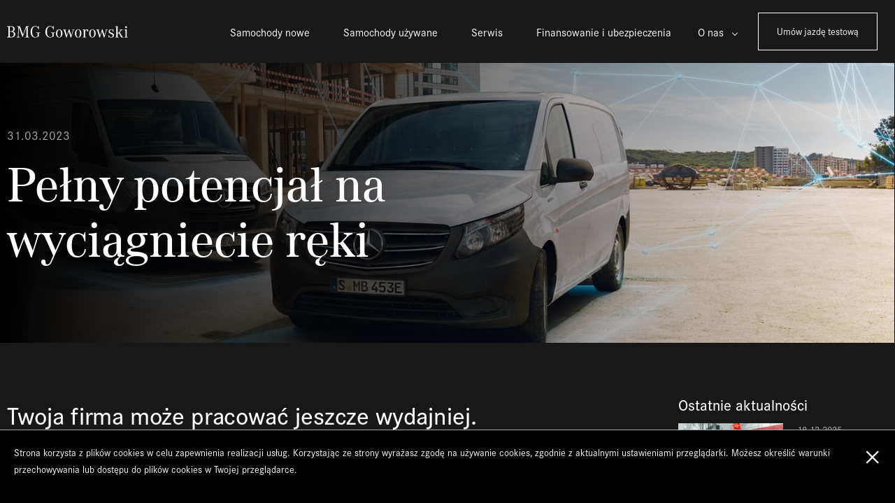

--- FILE ---
content_type: text/html; charset=UTF-8
request_url: https://bmg-goworowski.pl/aktualnosci/pelny-potencjal-na-wyciagniecie-reki
body_size: 13072
content:
<!doctype html>
<html lang="pl">
    <head>
        <script data-cookieconsent="ignore">
            window.dataLayer = window.dataLayer || [];
            function gtag() {
                dataLayer.push(arguments);
            }
            gtag("consent", "default", {
                ad_storage: "denied",
                ad_user_data: "denied",
                ad_personalization: "denied",
                analytics_storage: "denied",
                functionality_storage: "denied",
                personalization_storage: "denied",
                security_storage: "granted",
                wait_for_update: 500,
            });
            gtag("set", "ads_data_redaction", true);
            gtag("set", "url_passthrough", true);
        </script>
        

        <link rel="preload" href="https://use.typekit.net/mda0uvo.css" as="style"/>
        <link rel="preload" href="https://bmg-goworowski.pl/assets/front/styles/styles.css?id=a9cddd3c760448dd5a2e7378b875051c" as="style"/>
        <link rel="preload" href="https://cdnjs.cloudflare.com/ajax/libs/jquery/2.2.1/jquery.min.js" as="script"/>
        <link rel="preload" href="https://bmg-goworowski.pl/assets/front/images/logo.svg" as="image" type="image/svg+xml" />
        
        <meta http-equiv="X-UA-Compatible" content="IE=edge">
        <base href="https://bmg-goworowski.pl">
        <meta name="viewport" content="width=device-width, initial-scale=1">
        <title>Poznaj ofertę samochodów dostawczych Mercedesa w salonach BMG Goworowski.</title>

<meta name="description" content="">
<meta name="keywords" content="">

<meta property="og:site_name" content="" />
<meta property="og:title" content="Poznaj ofertę samochodów dostawczych Mercedesa w salonach BMG Goworowski." />
<meta property="og:description" content="" />
<meta property="og:type" content="search-page" />
<meta property="og:url" content="https://bmg-goworowski.pl/aktualnosci/pelny-potencjal-na-wyciagniecie-reki" />
    <meta property="og:image" content="https://bmg-goworowski.pl/assets/front/images/content/21c0766-003-1_TRztAZlb.jpg" />
<meta property="og:locale" content="pl_PL">
        <script type="application/ld+json">
{
  "@context": "https://schema.org",
  "@type": "AutoDealer",
  "name": "Dealer Mercedes Benz - BMG Goworowski",
  "image": "https://bmg-goworowski.pl/assets/front/images/content/p3a8892_T71YCjwZ.jpg",
  "@id": "",
  "url": "https://bmg-goworowski.pl",
  "telephone": "+48 58 660 49 49",
  "priceRange": "$$",
  "address": {
    "@type": "PostalAddress",
    "streetAddress": "Łużycka 9",
    "addressLocality": "Gdynia",
    "postalCode": "81-537",
    "addressCountry": "PL"
  },
  "geo": {
    "@type": "GeoCoordinates",
    "latitude": 54.49198759999999,
    "longitude": 18.535505100000023
  },
  "openingHoursSpecification": [{
    "@type": "OpeningHoursSpecification",
    "dayOfWeek": [
      "Monday",
      "Tuesday",
      "Wednesday",
      "Thursday",
      "Friday"
    ],
    "opens": "09:00",
    "closes": "18:00"
  },{
    "@type": "OpeningHoursSpecification",
    "dayOfWeek": "Saturday",
    "opens": "09:00",
    "closes": "15:00"
  }],
  "sameAs": [
    "https://www.facebook.com/Mercedes.BMG/",
    "https://twitter.com/bmgbgoworowski",
    "https://www.instagram.com/mercedesbmggoworowski/",
    "https://www.youtube.com/user/BMGBogdanGoworowski",
    "https://www.linkedin.com/company/mbbmg-goworowski/"
  ]
}
</script>


<script type="application/ld+json">
{
  "@context": "http://schema.org/",
  "@type": "Organization",
  "name": "Autoryzowany salon Mercedes-Benz - BMG Goworowski sp. z o.o.",
  "url": "https://bmg-goworowski.pl/",
  "logo": "https://bmg-goworowski.pl/assets/front/images/logo.svg"
}

</script>
<script type="application/ld+json">
{
  "@context": "http://schema.org/",
  "@type": "LocalBusiness",
  "parentOrganization": {
    "@type": "Organization",
    "name": "BMG Goworowski sp. z o.o."
  },
  "name": "Autoryzowany salon Mercedes-Benz - Gdańsk",
  "address": {
    "@type": "PostalAddress",
      "streetAddress": "Elbląska 81",
    "addressLocality": "Gdańsk",
    "addressRegion": "Poland",
    "postalCode": "80-718",
    "telephone": "+48583222222",
    "email": "info@bmg.mercedes-benz.pl"
  }
}
  </script>
<script type="application/ld+json">
{
  "@context": "http://schema.org/",
  "@type": "LocalBusiness",
  "parentOrganization": {
    "@type": "Organization",
    "name": "BMG Goworowski sp. z o.o."
  },
  "name": "Autoryzowany salon Mercedes-Benz - Gdynia",
  "address": {
    "@type": "PostalAddress",
      "streetAddress": "Łużycka 9",
    "addressLocality": "Gdynia",
    "addressRegion": "Poland",
    "postalCode": "81-537",
    "telephone": "+48586604949",
    "email": "info@bmg.mercedes-benz.pl"
  }
}
</script>
<script type="application/ld+json">
{
  "@context": "http://schema.org/",
  "@type": "LocalBusiness",
  "parentOrganization": {
    "@type": "Organization",
    "name": "BMG Goworowski sp. z o.o."
  },
  "name": "Autoryzowany salon Mercedes-Benz - Bolesławice",
  "address": {
    "@type": "PostalAddress",
      "streetAddress": "Słupska 6",
    "addressLocality": "Bolesławice",
    "addressRegion": "Poland",
    "postalCode": "76-251",
    "telephone": "+48598487070",
    "email": "info@bmg.mercedes-benz.pl"
  }
}
</script>
        <meta name="mobile-web-app-capable" content="yes">
        <meta name="apple-mobile-web-app-capable" content="yes">
        <meta name="apple-mobile-web-app-status-bar-style" content="black">
        <meta name="msapplication-TileColor" content="#000">
        <meta name="theme-color" content="#000">
        <meta name="csrf-token" content="Ozf8d2ZGnUMk6x1lJS9cM2qjywnxi6oYuCnAyHrW" />
                  <meta name="grecaptcha-key" content="6LcuIb4UAAAAAF_ayGUCIXRQi4AgiPIQODW8L6Pj" />
        
        <!-- Page styles -->
        <link rel="stylesheet" href="https://use.typekit.net/mda0uvo.css">
        <link rel="stylesheet" href="https://bmg-goworowski.pl/assets/front/styles/styles.css?id=a9cddd3c760448dd5a2e7378b875051c">
        <link rel="shortcut icon" href="https://bmg-goworowski.pl/assets/front/images/favicon/favicon.ico" type="image/x-icon"/>
<link rel="apple-touch-icon" sizes="57x57" href="https://bmg-goworowski.pl/assets/front/images/favicon/apple-icon-57x57.png">
<link rel="apple-touch-icon" sizes="60x60" href="https://bmg-goworowski.pl/assets/front/images/favicon/apple-icon-60x60.png">
<link rel="apple-touch-icon" sizes="72x72" href="https://bmg-goworowski.pl/assets/front/images/favicon/apple-icon-72x72.png">
<link rel="apple-touch-icon" sizes="76x76" href="https://bmg-goworowski.pl/assets/front/images/favicon/apple-icon-76x76.png">
<link rel="apple-touch-icon" sizes="114x114" href="https://bmg-goworowski.pl/assets/front/images/favicon/apple-icon-114x114.png">
<link rel="apple-touch-icon" sizes="120x120" href="https://bmg-goworowski.pl/assets/front/images/favicon/apple-icon-120x120.png">
<link rel="apple-touch-icon" sizes="144x144" href="https://bmg-goworowski.pl/assets/front/images/favicon/apple-icon-144x144.png">
<link rel="apple-touch-icon" sizes="152x152" href="https://bmg-goworowski.pl/assets/front/images/favicon/apple-icon-152x152.png">
<link rel="apple-touch-icon" sizes="180x180" href="https://bmg-goworowski.pl/assets/front/images/favicon/apple-icon-180x180.png">
<link rel="icon" type="image/png" href="https://bmg-goworowski.pl/assets/front/images/favicon/favicon-16x16.png" sizes="16x16">
<link rel="icon" type="image/png" href="https://bmg-goworowski.pl/assets/front/images/favicon/favicon-32x32.png" sizes="32x32">
<link rel="icon" type="image/png" href="https://bmg-goworowski.pl/assets/front/images/favicon/favicon-96x96.png" sizes="96x96">
<link rel="icon" type="image/png" href="https://bmg-goworowski.pl/assets/front/images/favicon/android-icon-192x192.png" sizes="192x192">
<meta name="msapplication-square70x70logo" content="https://bmg-goworowski.pl/assets/front/images/favicon/ms-icon-70x70.png"/>
<meta name="msapplication-square150x150logo" content="https://bmg-goworowski.pl/assets/front/images/favicon/ms-icon-150x150.png"/>
<meta name="msapplication-square310x310logo" content="https://bmg-goworowski.pl/assets/front/images/favicon/ms-icon-310x310.png"/>        <!-- Google Analytics start -->
 <!-- Google Analytics end -->
<!-- Facebook Pixel Code -->
    <script type="text/plain" data-cookieconsent="marketing">
        !function (f, b, e, v, n, t, s)
        {
            if (f.fbq)
                return;
            n = f.fbq = function ()
            {
                n.callMethod ?
                        n.callMethod.apply(n, arguments) : n.queue.push(arguments)};
            if (!f._fbq)
                f._fbq = n;
            n.push = n;
            n.loaded = !0;
            n.version = '2.0';
            n.queue = [];
            t = b.createElement(e);
            t.async = !0;
            t.src = v;
            s = b.getElementsByTagName(e)[0];
            s.parentNode.insertBefore(t, s)
        }(window,
                document, 'script', 'https://connect.facebook.net/en_US/fbevents.js');
        fbq('init', "466403250817048");
        fbq('track', 'PageView');
    </script>
    <noscript>
        <img height="1" width="1" style="display:none" src="https://www.facebook.com/tr?id=466403250817048&ev=PageView&noscript=1"/>
    </noscript>
    <meta property="fb:app_id" content="466403250817048" />
    <!-- End Facebook Pixel Code -->

<!-- Global site tag (gtag.js) - Google Analytics -->
    <script async src="https://www.googletagmanager.com/gtag/js?id=G-FKQRL4E7GK" data-cookieconsent="statistics"></script>
    <script type="text/plain" data-cookieconsent="statistics">
    window.dataLayer = window.dataLayer || [];
    function gtag(){dataLayer.push(arguments);}
    gtag('js', new Date());

    gtag('config', "G-FKQRL4E7GK");
    </script>
<!-- End Global site tag -->
        <meta name="facebook-domain-verification" content="oesuavddagkhlce2xziwzk3ocvyawi" />
        <meta name="google-site-verification" content="yUyE_eyX77mFOnAMFInuK_eBo9rTDSMtAShcfiXy7Wc" />
    </head>
<body class="">
    <nav class="navbar main-navbar">
    <div class="container">
        
        <div class="row py-3">
            <div class="col-12 col-xl-2">
                <div class="d-flex align-items-start align-items-sm-center flex-sm-row justify-content-between h-100">
                    <a class="navbar-brand" href=".">
                        <img src="https://bmg-goworowski.pl/assets/front/images/logo.svg" alt="BMG Goworowski" class="logo-default" width="173" height="27">
                    </a>
                    <button class="navbar-toggler d-xl-none d-block" type="button" data-toggle="collapse" data-target="#navbarSubMenu" aria-controls="navbarSupportedContent" aria-expanded="false" aria-label="Toggle navigation">
                        <span class="navbar-toggler-icon"></span>
                    </button>
                </div>
            </div>
            <div class="col-12 col-xl-10">
                <div class="navbar navbar-expand-xl d-flex flex-nowrap align-items-start w-100 w-lg-auto p-0">
                    <div class="d-none d-xl-block ml-auto">
                                                    <div class="sub-navbar ml-auto" id="submenu">
    <ul class="navbar-nav ml-auto">
        <li >
            <a href="./samochody-nowe" class="nav-link">
                Samochody nowe
            </a>
        </li>
        <li>
            <a href="https://katalog.bmg-goworowski.pl/used-cars" class="nav-link">
                Samochody używane
            </a>
        </li>
        <li >
            <a href="./serwis" class="nav-link">
                Serwis
            </a>
        </li>
        <li >
            <a href="./finansowanie-i-ubezpieczenia" class="nav-link">
                Finansowanie i ubezpieczenia
            </a>
        </li>
        <li class="has-child">
            <span class="nav-link">
                O nas
            </span>
            <ul class="submenu-nav">
                <li>
                    <a href="./salony" class="nav-link">Salony</a>
                </li>
                <li>
                    <a href="./kontakt" class="nav-link">Kontakt</a>
                </li>
            </ul>
        </li>
        <li >
            <a href="./umow-jazde-testowa/klasy" class="nav-link last-item test-drive-link">
                Umów jazdę testową
            </a>
        </li>
    </ul>
</div>
                                            </div>
                </div>
                <div class="collapse navbar-collapse" id="navbarSubMenu">
                    <div class="">
    <ul class="navbar-nav mobile">
        <li >
            <a href="./samochody-nowe" class="d-block nav-link">Samochody nowe</a>
        </li>
        <li>
            <a href="https://katalog.bmg-goworowski.pl/used-cars" class="d-block">Samochody używane</a>
        </li>
        <li >
            <a href="./serwis" class="d-block nav-link">Serwis</a>
        </li>
        <li >
            <a href="./finansowanie-i-ubezpieczenia" class="d-block nav-link">Finansowanie i ubezpieczenia</a>
        </li>
        <li class="has-child">
            O nas
            <ul>
                <li>
                    <a href="./salony" class="d-block nav-link">Salony</a>
                </li>
                <li>
                    <a href="./kontakt" class="d-block nav-link">Kontakt</a>
                </li>
            </ul>
        </li>
        <li>
            <a href="./umow-jazde-testowa/klasy" class="nav-link last-item test-drive-link w-100 text-center">
                Umów jazdę testową
            </a>
        </li>
    </ul>
</div>
<ul class="social-media-links mt-3">
    <li>
        <a href="https://pl-pl.facebook.com/Mercedes.BMG/" target="_blank">
            <img src="https://bmg-goworowski.pl/assets/front/images/icons/facebook.svg" alt="facebook" width="24" height="24">
        </a>
    </li>
    <li>
        <a href="https://www.youtube.com/user/BMGBogdanGoworowski" target="_blank">
            <img src="https://bmg-goworowski.pl/assets/front/images/icons/youtube.svg" alt="youtube" width="30" height="20">
        </a>
    </li>
    <li>
        <a href="https://www.instagram.com/mercedesbmggoworowski/" target="_blank">
            <img src="https://bmg-goworowski.pl/assets/front/images/icons/instagram.svg" alt="instagram" width="25" height="25">
        </a>
    </li>
    <li>
        <a href="https://www.linkedin.com/company/mbbmg-goworowski" target="_blank">
            <img src="https://bmg-goworowski.pl/assets/front/images/icons/linkedin-sqr.svg" alt="linkedin" width="25" height="25">
        </a>
    </li>
</ul>
                </div>
            </div>
        </div>
    </div>
</nav>
    <main>
            <section class="section text-left article-ontour__image pos-r" data-parallax="false" data-tabs="false" style="background-image: url('https://bmg-goworowski.pl/assets/front/images/content/21c0766-003-1_TRztAZlb-filters(1920x800).jpg')">
        <div class="container py-5">
            <div class="row">
                <div class="col-12 col-lg-8">
                    <span class="article-date border-0">31.03.2023</span>
                    <h1 class="my-3 ff-secondary-corpo">
                        Pełny potencjał na wyciągniecie ręki
                    </h1>
                </div>
            </div>
        </div>
    </section>
    <section class="section text-left py-5 bg-181818" data-parallax="false" data-tabs="false">
        <div class="container position-relative">
            <div class="row">
                <div class="col-12 col-lg-8">
                    <div class="space spacer-empty"><br></div>
                                                                        <div class="row">
                                                                    <div class="col-12">
                                                                                    <div class="ex-text ex-text-col-1 ">
    <h3>Twoja firma może pracować jeszcze wydajniej.</h3>

<p>&nbsp;</p>

<p>Wszystko za sprawą stale rozwijanych usług Mercedes me, kt&oacute;re ułatwiają jazdę i obsługę serwisową.</p>

<ul>
	<li>Planowanie przegląd&oacute;w.</li>
	<li>Zdalne ryglowanie drzwi.</li>
	<li>Pełna&nbsp;kontrolę nad opcjonalnym wyposażeniem, takim jak inteligentna nawigacja czy ogrzewanie postojowe.</li>
</ul>

<p>Wystarczy kilka krok&oacute;w, by cieszyć się pełnią tych możliwości.</p>

<p>Kliknij <a href="https://bmg-goworowski.pl/serwis/mercedes-me">TUTAJ </a>i dowiedź się więcej o możliwościach tej aplikacji.&nbsp;</p>

<p>​Koniecznie odwiedź salony BMG Goworowski i poznaj naszą markę z tr&oacute;jramienną gwiazdą:<br />
&nbsp;<br />
ul. Łużycka 9<br />
81-537 Gdynia<br />
+48 58 660 49 49<br />
&nbsp;<br />
ul. Elbląska 81<br />
80-718 Gdańsk<br />
+48 58 322 22 22<br />
&nbsp;<br />
ul. Słupska 6<br />
76-251 Bolesławice<br />
+48 59 848 70 70</p>
</div>
                                                                            </div>
                                                            </div>
                                                                <div class="space spacer-empty"><br></div>
                </div>
                <div class="col-12 col-lg-1"></div>
                <div class="col-12 col-lg-3">
                                            <span class="pt-3 d-block text-white fz-22 fw-500">
                            Ostatnie aktualności
                        </span>
                                        <div class="articles-list articles-list--side-menu mb-3 border-0">
                                                    <div class="articles-list__item no-border">
                                <div class="articles-list__image" style="background-image: url('https://bmg-goworowski.pl/assets/front/images/content/mb-xmass-2025-1080x1080px_LsUVoSmH-filters(300x300-crop).jpg')"></div>
                                <div class="articles-list__content">
                                    <div class="articles-list__meta">
                                        <div class="articles-list__date border-0">
                                            18.12.2025
                                        </div>
                                    </div>
                                    <a href="https://bmg-goworowski.pl/aktualnosci/swiateczne-zyczenia-od-zespolu-bmg-goworowski" class="fz-16 d-block mb-2 fw-500">
                                        Świąteczne życzenia od zespołu BMG...
                                    </a>
                                </div>
                            </div>
                                                    <div class="articles-list__item no-border">
                                <div class="articles-list__image" style="background-image: url('https://bmg-goworowski.pl/assets/front/images/content/gemini-generated-image-bmg_acallPZ2-filters(300x300-crop).png')"></div>
                                <div class="articles-list__content">
                                    <div class="articles-list__meta">
                                        <div class="articles-list__date border-0">
                                            28.11.2025
                                        </div>
                                    </div>
                                    <a href="https://bmg-goworowski.pl/aktualnosci/jakosc-potwierdzona-certyfikatem-norma-iso-90012015-w-naszych-salonach" class="fz-16 d-block mb-2 fw-500">
                                        Jakość potwierdzona certyfikatem: Norma ISO...
                                    </a>
                                </div>
                            </div>
                                                    <div class="articles-list__item no-border">
                                <div class="articles-list__image" style="background-image: url('https://bmg-goworowski.pl/assets/front/images/content/mercedes_QpOUHeQP-filters(300x300-crop).jpg')"></div>
                                <div class="articles-list__content">
                                    <div class="articles-list__meta">
                                        <div class="articles-list__date border-0">
                                            19.11.2025
                                        </div>
                                    </div>
                                    <a href="https://bmg-goworowski.pl/aktualnosci/kopia-mercedes-benz-redefiniuje-luksus" class="fz-16 d-block mb-2 fw-500">
                                        Inżynieria ekstremalna: Od Arktyki po...
                                    </a>
                                </div>
                            </div>
                                            </div>
                    <div class="social-icons d-flex flex-column ">
                        <span class="fz-22 fw-500 mb-3 d-block">
                            Spodobał Ci się artykuł? Udostępnij
                        </span>
                        <div class="d-flex">
                            <span class="social-icons__item mb-3 mr-2 article-link-button" data-url="https://bmg-goworowski.pl/aktualnosci/pelny-potencjal-na-wyciagniecie-reki" role="button">
                                <img style="width: 40px" src="https://bmg-goworowski.pl/assets/front/images/icons/link.svg" alt="">
                            </span>
                            <a href="https://www.facebook.com/sharer/sharer.php?u=https://bmg-goworowski.pl/aktualnosci/pelny-potencjal-na-wyciagniecie-reki" class="social-icons__item mb-3 mr-2">
                                <img style="width: 40px" src="https://bmg-goworowski.pl/assets/front/images/icons/fb.svg" alt="">
                            </a>
                            <a href="https://www.instagram.com/mercedesbmggoworowski/?hl=pl" class="social-icons__item mb-3">
                                <img style="width: 40px" src="https://bmg-goworowski.pl/assets/front/images/icons/insta.svg" alt="">
                            </a>
                        </div>
                    </div>
                </div>
            </div>
        </div>
    </section>

            <section class="section text-left py-5 bg-181818 position-relative">
            <div class="container position-relative">
                <div class="background-image" style="background-image: url( ' https://bmg-goworowski.pl/assets/front/images/content/frame-726791_gaE5avP9.jpg ')"></div>
                                     <div class="row p-5">
                                                <div class="col-12 col-lg-6">
                                                            <div class="ex-text ex-text-col-1 ">
    <p class="text-white fz-16">Bądź na bieżąco</p>

<h3 class="ff-secondary-corpo mb-3">Bądź na bieżąco z nowościami ze świata Mercedes-Benz</h3>

<p class="text-white fz-16">Zapisz się do newslettera BMG Goworowski i otrzymuj informacje o premierach modeli, wyjątkowych ofertach, promocjach i usługach przygotowanych specjalnie dla naszych klient&oacute;w. Pozostaw kontakt i dołącz do grona miłośnik&oacute;w motoryzacyjnej perfekcji.</p>

<div class="button btn-hollow mt-5 btn-large text-left"><a class="btn btn-square  text-white" data-target="#newsletterModal" data-toggle="modal" href="#">Zapisz się do newslettera </a></div>
</div>
                                                    </div>
                                                <div class="col-12 col-lg-6">
                                                            <div class="modal fade" tabindex="-1" role="dialog" aria-labelledby="newsletterModal" aria-hidden="true" id="newsletterModal">
	<div class="modal-dialog" role="document">
    	<div class="modal-content">
      		<div class="modal-body">
      			<div class="row no-gutters">
      				<div class="col-12 col-lg-7">
		      			<div class="form form--classes contact ">
		      				<div>
						        <button type="button" class="close" data-dismiss="modal" aria-label="Zamknij">
						          <span aria-hidden="true" class="fz-40 mt-n3 d-inline-block">&times;</span>
						        </button>
		      				</div>
		      				 <p class="text-white fz-16 ls-1 mb-2 mt-3">
		      				 	<strong>NEWSLETTER</strong>
		      				 </p>
		      				 <h3 class="ff-secondary-corpo">
		      				 	Bądź na bieżąco z nowościami ze świata Mercedes-Benz
		      				 </h3>
		      				 <p class="text-white fz-16">
		      				 	Zapisz się do newslettera BMG Goworowski i otrzymuj informacje o premierach modeli, wyjątkowych ofertach, promocjach i usługach przygotowanych specjalnie dla naszych klientów. Pozostaw kontakt i dołącz do grona miłośników motoryzacyjnej perfekcji.
		      				 </p>

						    <form action="https://bmg-goworowski.pl/contact/send-newsletter" method="post" class="row mt-4 contact-form" novalidate>
						        <div class="col-12 ">
						            <input name="id" type="hidden" value="68">
						            <div class="row align-items-center">
						                							                <div class="form-group col-12">
							                    <input type="text" name="name" id="name" class="form-control" placeholder="Imię i nazwisko *" required/>
							                </div>
						                						                							                <div class="form-group col-12">
							                    <input type="email" name="email" id="email" class="form-control" placeholder="Adres e-mail" required/>
							                </div>
				                								            </div>
						        </div>
						        						        <div class="col-12">
						            <div class="form-group">
						                <label for="checkbox" class="label-checkbox">
						                    <span>
						                        <input type="checkbox" id="checkbox" name="RODO" required>
						                        <i></i>
						                    </span>
						                    <div class="d-flex flex-column rodo-text">
						                        <p><span style="color:#999999;">Wyrażam zgodę na przetwarzanie moich danych osobowych przez firmę BMG Goworowski sp. z o.o. Autoryzowany Dealer Mercedes-Benz w celu odpowiedzi na zadanie pytanie <u><span data-target="#rodoModal" data-toggle="modal">Pełna treść zgody</span></u></span></p>
						                    </div>
						                </label>
						            </div>
						        </div>
						        				                <div class="col-12">
					                <div class="form-group d-flex flex-wrap btn-hollow btn-large">
					                    <button type="submit" class="btn btn-square text-white px-4">Zapisz się do newslettera</button>
					                </div>
					            </div>
						    </form>
		  				</div>
      				</div>
      				<div class="col-12 col-lg-5 bg-cover" data-lazy-load-bg="https://bmg-goworowski.pl/assets/front/images/newsletter-form.jpg">
				    </div>
      			</div>
			</div>
    	</div>
  	</div>
</div>

<script>
    var contactFormRules = {
         email: { required: true, email: true },          RODO: { required:true },     };
</script>

                                                            <div class="modal fade" tabindex="-1" role="dialog" aria-labelledby="rodoModal" aria-hidden="true" id="rodoModal">
  <div class="modal-dialog" role="document">
    <div class="modal-content">
      <div class="modal-body">
        <button type="button" class="close" data-dismiss="modal" aria-label="Zamknij">
          <span aria-hidden="true">&times;</span>
        </button>
        <p>Drogi Kliencie!</p>

<p>Dbamy o Twoją prywatność i chcemy, abyś w czasie korzystania z naszych usług czuł się komfortowo. Dlatego też poniżej prezentujemy Ci najważniejsze informacje o zasadach przetwarzania przez nas Twoich danych osobowych. Informacje te zostały przygotowane z uwzględnieniem RODO, czyli og&oacute;lnego rozporządzenia o ochronie danych.</p>

<h5><span style="font-family:corporate-a;">ADMINISTRATOR DANYCH OSOBOWYCH (&bdquo;Administrator&rdquo;)</span></h5>

<p>&bull;BMG Goworowski Sp. z o.o. ul. Łużycka 9, 81-537 Gdynia REGON: 221967840<br />
W niekt&oacute;rych przypadkach (zostaniesz o tym dodatkowo poinformowany).</p>

<h5><span style="font-family:corporate-a;">DANE OSOBOWE I PRYWATNOŚĆ</span></h5>

<p>Jeśli zamierzasz zawrzeć z nami umowę, zostaniesz poproszony o podanie nam Twoich danych osobowych.</p>

<p>Cel przetwarzania:</p>

<p>W zależności od tego, na co się zdecydujesz, może to być:</p>

<p>&bull;zawarcie i realizacja umowy (np. umowy sprzedaży samochodu lub części zamiennych czy umowy o świadczenie usług serwisowych),</p>

<p>&bull;marketing bezpośredni, inny niż newsletter (np. po legający na telefo nicznym informowaniu o ofertach Administratora, w tym oferowaniu Ci dystrybuowanych przez nas towar&oacute;w i usług naszych partner&oacute;w, w szczeg&oacute;lności pojazd&oacute;w i powiązanych z nimi produkt&oacute;w oferowanych w ramach naszej sieci dealerskiej),</p>

<p>&bull;przesyłanie newslettera (np. zawierającego informacje o promocjach lub ofertach specjalnych Administratora),</p>

<p>Możemy także przetwarzać dane w celu badania Twojej satysfakcji z naszych usług. Podstawa przetwarzania danych:</p>

<p>&bull;umowa o świadczenie usług lub działania podejmowane na Twoje żądanie przed jej zawarciem (art. 6 ust. 1 lit. b RODO),</p>

<p>&bull;umowa sprzedaży lub działania podejmowane na Twoje żądanie przed jej zawarciem (art. 6 ust. 1 lit. b RODO),</p>

<p>&bull;ciążący na nas obowiązek prawny, np. związany z rachunkowością (art. 6 ust. 1 lit. c RODO),</p>

<p>&bull;Twoja zgoda (np. zgoda marketingowa) (art. 6 ust. 1 lit. a RODO),</p>

<p>&bull;nasz prawnie uzasadniony interes, po legający na przetwarzaniu danych w celu ustalenia, dochodzenia lub obrony ewentualnych roszczeń (art. 6 ust. 1 lit. f RODO),</p>

<p>&bull;nasz prawnie uzasadniony interes, polegający na przetwarzaniu danych w celu marketingu bezpośredniego (art. 6 ust. 1 lit. f RODO),</p>

<p>&bull;nasz prawnie uzasadniony interes, polegający na analizie danych serwisowych odczytanych z komputera pokładowego&nbsp; Twojego po jazdu (art. 6 ust. 1 lit. f RODO),</p>

<p>&bull;nasz prawnie uzasadnio ny interes, po legający na przetwarzaniu danych w celach analitycznych (np. po przez badanie satysfakcji) (art. 6 ust. 1 lit. f RODO),</p>

<p>Podanie danych:</p>

<p>&bull;Dobrowolne, ale w niekt&oacute;rych przypadkach może być konieczne do zawarcia umowy</p>

<p>Skutek niepodania danych:</p>

<p>W zależności od celu, w jakim dane są podawane:&nbsp;</p>

<p>&bull;brak możliwości dokonania zakupu,</p>

<p>&bull;brak możliwości korzystania z usług oferowanych przez Administratora,</p>

<p>&bull;brak możliwości o trzymywania informacji o promocjach lub ofertach specjalnych, oferowanych przez Administratora.</p>

<p>Możliwość cofnięcia zgody:&nbsp;</p>

<p>&bull;w każdej chwili</p>

<p>Przetwarzanie danych do momentu cofnięcia przez Ciebie zgody pozostaje zgodne z prawem.</p>

<h5><span style="font-family:corporate-a;">PROFILOWANIE</span></h5>

<p>W ramach naszej działalności możemy automatycznie dopasowywać pewne treści do Twoich potrzeb, tj. dokonywać profilowania, wykorzystując do tego Twoje dane osobowe. W przypadku, gdyby profilowanie mogło skutkować podejmowaniem decyzji wywołujących wobec Ciebie skutki prawne lub wpływających na Ciebie w podobnie istotny spos&oacute;b, będziemy je przeprowadzać tylko wtedy, gdy wyrazisz na to zgodę.</p>

<h5><span style="font-family:corporate-a;">OKRES PRZETWARZANIA</span></h5>

<p>Twoje dane będziemy przetwarzać tylko przez okres, w kt&oacute;rym będziemy mieć ku temu podstawę prawną, a więc do momentu, w kt&oacute;rym:<br />
&bull;przestanie ciążyć na nas obowiązek prawny, zobowiązujący nas do przetwarzania Twoich danych lub<br />
&bull;ustanie możliwość dochodzenia roszczeń związanych z zawartą umową przez kt&oacute;rąkolwiek ze stron lub<br />
&bull;cofniesz zgodę na przetwarzanie danych, jeśli to ona była jego podstawą - w zależności od tego, co ma zastosowanie w danym przypadku i co nastąpi najp&oacute;źniej.</p>

<h5><span style="font-family:corporate-a;">BEZPIECZEŃSTWO DANYCH</span></h5>

<p>Przetwarzając Twoje dane osobo we stosujemy środki organizacyjne i techniczne zgodne z właściwym i przepisami prawa.</p>

<h5><span style="font-family:corporate-a;">TWOJE UPRAWNIENIA</span></h5>

<p>Przysługuje Ci prawo żądania:</p>

<p>&bull;dostępu do Twoich danych osobowych,</p>

<p>&bull;ich sprostowania,</p>

<p>&bull;usunięcia,</p>

<p>&bull;ograniczenia przetwarzania,</p>

<p>&bull;żądania przeniesienia danych do innego administratora.</p>

<p>A także prawo wniesienia sprzeciwu wobec przetwarzania:</p>

<p>&bull;z przyczyn związanych z Twoją szczeg&oacute;lną sytuacją &ndash; wobec przetwarzania dotyczących Ciebie danych osobowych, opartego na art. 6 ust. 1 lit. f RODO (tj. na prawnie uzasadnionych interesach realizowanych przez administratora), w tym profilowania na podstawie tych przepis&oacute;w,</p>

<p>&bull;jeżeli dane osobowe są przetwarzane na potrzeby marketingu bezpośredniego, w tym profilowania, w zakresie, w jakim przetwarzanie jest związane z takim marketingiem bezpośrednim. Skontaktuj się z nami, jeśli chcesz skorzystać ze swoich praw. Jeśli uznasz, że Twoje dane są przetwarzane niezgodnie z prawem, możesz złożyć skargę do organu nadzorczego.</p>

<h5><span style="font-family:corporate-a;">USŁUGI ZEWNĘTRZNE / ODBIORCY DANYCH</span></h5>

<p>Korzystamy z usług podmiot&oacute;w zewnętrznych, kt&oacute;rym&nbsp; mogą być przekazywane Twoje dane. Poniżej znajduje się lista kategorii odbiorc&oacute;w Twoich danych:</p>

<p>&bull;osoby wsp&oacute;łpracujące z nami na podstawie um&oacute;w cywilnoprawnych, wspierające naszą bieżącą działalność;</p>

<p>&bull;podmioty powiązane kapitałowo z BMG Goworowski Sp. z o.o.</p>

<p>&bull;Mercedes-Benz Polska Sp. z o.o. i podmioty powiązane</p>
&bull;towarzystwa ubezpieczeniowe, kt&oacute;rych agentem jest Administrator

<p>&bull;instytucje finansowe oferujące finansowanie pojazd&oacute;w sprzedawanych przez Administratora</p>

<p>&bull;podmiot zapewniający system mailingowy</p>

<p>&bull;organy publiczne &ndash; w zakresie, w jakim Administrator jest obowiązany udostępniać dane</p>

<h5><span style="font-family:corporate-a;">KONTAKT Z ADMINISTRATOREM</span></h5>

<p>Chcesz skorzystać ze swoich uprawnień do tyczących danych osobowych? A może po prostu chcesz zapytać o coś związanego z przetwarzaniem przez nas Twoich danych? Napisz na adres e-mail:<a href="mailto:rodo@auto.pocztabmg.pl">rodo@auto.pocztabmg.pl</a></p>
      </div>
      <div class="modal-footer">
        <button type="button" class="btn btn-primary" data-dismiss="modal">Zamknij</button>
      </div>
    </div>
  </div>
</div>
                                                    </div>
                                            </div>
                            </div>
        </section>
                <section class="section text-left position-relative bg-181818 py-5">
            <div class="container position-relative">
                <div class="background-image" style="background-image: url( ' https://bmg-goworowski.pl/assets/front/images/dummy.png? ')"></div>
                                     <div class="row">
                                                <div class="col-12 col-lg-6 pr-lg-5">
                                                            <div class="ex-text ex-text-col-1 ff-secondary-corpo mt-5 mt-lg-0 mb-4">
    <h3><span style="color:#FFFFFF;">Odwiedź nas w salonie</span></h3>
</div>
                                                            <div class="features-list features-list--places features-list--places-vertical">
            <div class="features-list__item">
        	        		<a href="/salon-gdynia" class="features-list__image-holder">
			            		<div class="features-list__image" style="background-image: url([data-uri])" data-lazy-load-bg="https://bmg-goworowski.pl/assets/front/images/content/image28_e5Yp6qmP.jpg"></div>
        	</a>

            <div class="features-list__content">
	        	
	            	<a href="/salon-gdynia" class="fz-20 features-list__city mb-3">
                    Salon Mercedes-Benz BMG Goworowski w Gdyni
	        	</a>
	        		                <span class="features-list__street">
	                	<img src="https://bmg-goworowski.pl/assets/front/images/icons/map-pin-marker.svg" alt="">
	                    ul. Łużycka 9
	                </span>
                                	                <a class="features-list__phone" href="tel:+48 58 660 49 49">
	                	<img src="https://bmg-goworowski.pl/assets/front/images/icons/phone-icon.svg" alt="">
	                    +48 58 660 49 49
	                </a>
                            </div>
        </div>
            <div class="features-list__item">
        	        		<div class="features-list__image-holder">
        	            		<div class="features-list__image" style="background-image: url([data-uri])" data-lazy-load-bg="https://bmg-goworowski.pl/assets/front/images/content/image29_aAOd41Fu.jpg"></div>
        	</div>

            <div class="features-list__content">
	        	<span class="fz-20 features-list__city mb-3">
                    Salon Mercedes-Benz BMG Goworowski w Gdańsku
	        	</span>
	        		                <span class="features-list__street">
	                	<img src="https://bmg-goworowski.pl/assets/front/images/icons/map-pin-marker.svg" alt="">
	                    ul. Elbląska 81
	                </span>
                                	                <a class="features-list__phone" href="tel:+48 58 322 22 22">
	                	<img src="https://bmg-goworowski.pl/assets/front/images/icons/phone-icon.svg" alt="">
	                    +48 58 322 22 22
	                </a>
                            </div>
        </div>
            <div class="features-list__item">
        	        		<div class="features-list__image-holder">
        	            		<div class="features-list__image" style="background-image: url([data-uri])" data-lazy-load-bg="https://bmg-goworowski.pl/assets/front/images/content/image30_iw8w2TMH.jpg"></div>
        	</div>

            <div class="features-list__content">
	        	<span class="fz-20 features-list__city mb-3">
                    Salon Mercedes-Benz BMG Goworowski w Bolesławicach (koło Słupska)
	        	</span>
	        		                <span class="features-list__street">
	                	<img src="https://bmg-goworowski.pl/assets/front/images/icons/map-pin-marker.svg" alt="">
	                    ul. Słupska 6
	                </span>
                                	                <a class="features-list__phone" href="tel:+48 59 848 70 70">
	                	<img src="https://bmg-goworowski.pl/assets/front/images/icons/phone-icon.svg" alt="">
	                    +48 59 848 70 70
	                </a>
                            </div>
        </div>
    </div>

                                                    </div>
                                                <div class="col-12 col-lg-6">
                                                            <div class="ex-text ex-text-col-1 form-header bg-282828">
    <h3 class="ff-secondary-corpo">Napisz do nas</h3>

<p class="fz-20 mt-3 text-white">Nasi doradcy są do Twojej dyspozycji, aby pom&oacute;c Ci wybrać idealny samoch&oacute;d. Wypełnij kr&oacute;tki formularz.</p>
</div>
                                                            <div class="AMG-tour">

	<div class="form form--classes contact low py-4">
	    <form action="https://bmg-goworowski.pl/contact/send" method="post" id="contactForm" class="row" novalidate>
	        <div class="col-12">
	            <input name="id" type="hidden" value="70">
	            <input type="hidden" name="subject" id="subject" class="form-control" value="Jazda testowa"/>
	            <div class="row">
	                	                <div class="form-group col-12 col-lg-6">
	                    <input type="text" name="name" id="name" class="form-control" placeholder="Imię i nazwisko *" required/>
	                </div>
	                	                	                <div class="form-group col-12 col-lg-6">
	                    <input type="tel" name="phone" id="phone" data-rule-digits="true" data-rule-exactlength="9" class="form-control" placeholder="Numer telefonu" />
	                </div>
	                	                	                <div class="form-group col-12 col-lg-6">
	                    <input type="email" name="email" id="email" class="form-control" placeholder="Adres e-mail *" required/>
	                </div>
	                	                <div class="form-group form-group--select col-12 col-lg-6">
	                	<select name="appointment-localization" id="appointment-localization">
	                		<option value="">Wybierz salon</option>
	                		<option value="Gdańsk">Gdańsk</option>
	                		<option value="Gdynia">Gdynia</option>
	                		<option value="Bolesławice">Bolesławice</option>
	                	</select>
	                </div>
	            </div>
	        </div>
	        	        <div class="col-12">
	            <div class="form-group">
	                <textarea name="question" id="question" class="form-control" placeholder="Wiadomość"></textarea>
	            </div>
	        </div>
	        	        	        <div class="col-12">
	            <div class="form-group">
	                <label for="checkbox" class="label-checkbox">
	                    <span>
	                        <input type="checkbox" id="checkbox" name="RODO" required>
	                        <i></i>
	                    </span>
	                    <div class="d-flex flex-column rodo-text">
	                        <p><span style="color:#999999;">Wyrażam zgodę na przetwarzanie moich danych osobowych przez firmę BMG Goworowski sp. z o.o. Autoryzowany Dealer Mercedes-Benz w celu odpowiedzi na zadanie pytanie <u><span data-target="#rodoModal" data-toggle="modal">Pełna treść zgody</span></u></span></p>
	                    </div>
	                </label>
	            </div>
	        </div>
	        	        <div class="col-12">
	            <div class="form-group d-flex flex-wrap">
	                <button type="submit" class="btn btn-primary btn-rounded">Proszę o kontakt</button>
	            </div>
	        </div>
	    </form>
	</div>
</div>

<script>
	var contactFormRules = {
	     name: { required: true }, 	    	     email: { required: true, email: true }, 	     phone: { required: true, number: true }, 	    	     message: { required:true }, 	     RODO: { required:true }, 	};
</script>

                                                            <div class="modal fade" tabindex="-1" role="dialog" aria-labelledby="rodoModal" aria-hidden="true" id="rodoModal">
  <div class="modal-dialog" role="document">
    <div class="modal-content">
      <div class="modal-body">
        <button type="button" class="close" data-dismiss="modal" aria-label="Zamknij">
          <span aria-hidden="true">&times;</span>
        </button>
        <p>Drogi Kliencie!</p>

<p>Dbamy o Twoją prywatność i chcemy, abyś w czasie korzystania z naszych usług czuł się komfortowo. Dlatego też poniżej prezentujemy Ci najważniejsze informacje o zasadach przetwarzania przez nas Twoich danych osobowych. Informacje te zostały przygotowane z uwzględnieniem RODO, czyli og&oacute;lnego rozporządzenia o ochronie danych.</p>

<h5><span style="font-family:corporate-a;">ADMINISTRATOR DANYCH OSOBOWYCH (&bdquo;Administrator&rdquo;)</span></h5>

<p>&bull;BMG Goworowski Sp. z o.o. ul. Łużycka 9, 81-537 Gdynia REGON: 221967840<br />
W niekt&oacute;rych przypadkach (zostaniesz o tym dodatkowo poinformowany).</p>

<h5><span style="font-family:corporate-a;">DANE OSOBOWE I PRYWATNOŚĆ</span></h5>

<p>Jeśli zamierzasz zawrzeć z nami umowę, zostaniesz poproszony o podanie nam Twoich danych osobowych.</p>

<p>Cel przetwarzania:</p>

<p>W zależności od tego, na co się zdecydujesz, może to być:</p>

<p>&bull;zawarcie i realizacja umowy (np. umowy sprzedaży samochodu lub części zamiennych czy umowy o świadczenie usług serwisowych),</p>

<p>&bull;marketing bezpośredni, inny niż newsletter (np. po legający na telefo nicznym informowaniu o ofertach Administratora, w tym oferowaniu Ci dystrybuowanych przez nas towar&oacute;w i usług naszych partner&oacute;w, w szczeg&oacute;lności pojazd&oacute;w i powiązanych z nimi produkt&oacute;w oferowanych w ramach naszej sieci dealerskiej),</p>

<p>&bull;przesyłanie newslettera (np. zawierającego informacje o promocjach lub ofertach specjalnych Administratora),</p>

<p>Możemy także przetwarzać dane w celu badania Twojej satysfakcji z naszych usług. Podstawa przetwarzania danych:</p>

<p>&bull;umowa o świadczenie usług lub działania podejmowane na Twoje żądanie przed jej zawarciem (art. 6 ust. 1 lit. b RODO),</p>

<p>&bull;umowa sprzedaży lub działania podejmowane na Twoje żądanie przed jej zawarciem (art. 6 ust. 1 lit. b RODO),</p>

<p>&bull;ciążący na nas obowiązek prawny, np. związany z rachunkowością (art. 6 ust. 1 lit. c RODO),</p>

<p>&bull;Twoja zgoda (np. zgoda marketingowa) (art. 6 ust. 1 lit. a RODO),</p>

<p>&bull;nasz prawnie uzasadniony interes, po legający na przetwarzaniu danych w celu ustalenia, dochodzenia lub obrony ewentualnych roszczeń (art. 6 ust. 1 lit. f RODO),</p>

<p>&bull;nasz prawnie uzasadniony interes, polegający na przetwarzaniu danych w celu marketingu bezpośredniego (art. 6 ust. 1 lit. f RODO),</p>

<p>&bull;nasz prawnie uzasadniony interes, polegający na analizie danych serwisowych odczytanych z komputera pokładowego&nbsp; Twojego po jazdu (art. 6 ust. 1 lit. f RODO),</p>

<p>&bull;nasz prawnie uzasadnio ny interes, po legający na przetwarzaniu danych w celach analitycznych (np. po przez badanie satysfakcji) (art. 6 ust. 1 lit. f RODO),</p>

<p>Podanie danych:</p>

<p>&bull;Dobrowolne, ale w niekt&oacute;rych przypadkach może być konieczne do zawarcia umowy</p>

<p>Skutek niepodania danych:</p>

<p>W zależności od celu, w jakim dane są podawane:&nbsp;</p>

<p>&bull;brak możliwości dokonania zakupu,</p>

<p>&bull;brak możliwości korzystania z usług oferowanych przez Administratora,</p>

<p>&bull;brak możliwości o trzymywania informacji o promocjach lub ofertach specjalnych, oferowanych przez Administratora.</p>

<p>Możliwość cofnięcia zgody:&nbsp;</p>

<p>&bull;w każdej chwili</p>

<p>Przetwarzanie danych do momentu cofnięcia przez Ciebie zgody pozostaje zgodne z prawem.</p>

<h5><span style="font-family:corporate-a;">PROFILOWANIE</span></h5>

<p>W ramach naszej działalności możemy automatycznie dopasowywać pewne treści do Twoich potrzeb, tj. dokonywać profilowania, wykorzystując do tego Twoje dane osobowe. W przypadku, gdyby profilowanie mogło skutkować podejmowaniem decyzji wywołujących wobec Ciebie skutki prawne lub wpływających na Ciebie w podobnie istotny spos&oacute;b, będziemy je przeprowadzać tylko wtedy, gdy wyrazisz na to zgodę.</p>

<h5><span style="font-family:corporate-a;">OKRES PRZETWARZANIA</span></h5>

<p>Twoje dane będziemy przetwarzać tylko przez okres, w kt&oacute;rym będziemy mieć ku temu podstawę prawną, a więc do momentu, w kt&oacute;rym:<br />
&bull;przestanie ciążyć na nas obowiązek prawny, zobowiązujący nas do przetwarzania Twoich danych lub<br />
&bull;ustanie możliwość dochodzenia roszczeń związanych z zawartą umową przez kt&oacute;rąkolwiek ze stron lub<br />
&bull;cofniesz zgodę na przetwarzanie danych, jeśli to ona była jego podstawą - w zależności od tego, co ma zastosowanie w danym przypadku i co nastąpi najp&oacute;źniej.</p>

<h5><span style="font-family:corporate-a;">BEZPIECZEŃSTWO DANYCH</span></h5>

<p>Przetwarzając Twoje dane osobo we stosujemy środki organizacyjne i techniczne zgodne z właściwym i przepisami prawa.</p>

<h5><span style="font-family:corporate-a;">TWOJE UPRAWNIENIA</span></h5>

<p>Przysługuje Ci prawo żądania:</p>

<p>&bull;dostępu do Twoich danych osobowych,</p>

<p>&bull;ich sprostowania,</p>

<p>&bull;usunięcia,</p>

<p>&bull;ograniczenia przetwarzania,</p>

<p>&bull;żądania przeniesienia danych do innego administratora.</p>

<p>A także prawo wniesienia sprzeciwu wobec przetwarzania:</p>

<p>&bull;z przyczyn związanych z Twoją szczeg&oacute;lną sytuacją &ndash; wobec przetwarzania dotyczących Ciebie danych osobowych, opartego na art. 6 ust. 1 lit. f RODO (tj. na prawnie uzasadnionych interesach realizowanych przez administratora), w tym profilowania na podstawie tych przepis&oacute;w,</p>

<p>&bull;jeżeli dane osobowe są przetwarzane na potrzeby marketingu bezpośredniego, w tym profilowania, w zakresie, w jakim przetwarzanie jest związane z takim marketingiem bezpośrednim. Skontaktuj się z nami, jeśli chcesz skorzystać ze swoich praw. Jeśli uznasz, że Twoje dane są przetwarzane niezgodnie z prawem, możesz złożyć skargę do organu nadzorczego.</p>

<h5><span style="font-family:corporate-a;">USŁUGI ZEWNĘTRZNE / ODBIORCY DANYCH</span></h5>

<p>Korzystamy z usług podmiot&oacute;w zewnętrznych, kt&oacute;rym&nbsp; mogą być przekazywane Twoje dane. Poniżej znajduje się lista kategorii odbiorc&oacute;w Twoich danych:</p>

<p>&bull;osoby wsp&oacute;łpracujące z nami na podstawie um&oacute;w cywilnoprawnych, wspierające naszą bieżącą działalność;</p>

<p>&bull;podmioty powiązane kapitałowo z BMG Goworowski Sp. z o.o.</p>

<p>&bull;Mercedes-Benz Polska Sp. z o.o. i podmioty powiązane</p>

<p>&bull;towarzystwa ubezpieczeniowe, kt&oacute;rych agentem jest Administrator</p>

<p>&bull;instytucje finansowe oferujące finansowanie pojazd&oacute;w sprzedawanych przez Administratora</p>

<p>&bull;podmiot zapewniający system mailingowy</p>

<p>&bull;organy publiczne &ndash; w zakresie, w jakim Administrator jest obowiązany udostępniać dane</p>

<h5><span style="font-family:corporate-a;">KONTAKT Z ADMINISTRATOREM</span></h5>

<p>Chcesz skorzystać ze swoich uprawnień do tyczących danych osobowych? A może po prostu chcesz zapytać o coś związanego z przetwarzaniem przez nas Twoich danych? Napisz na adres e-mail:<a href="mailto:rodo@auto.pocztabmg.pl">rodo@auto.pocztabmg.pl</a></p>
      </div>
      <div class="modal-footer">
        <button type="button" class="btn btn-primary" data-dismiss="modal">Zamknij</button>
      </div>
    </div>
  </div>
</div>
                                                    </div>
                                            </div>
                            </div>
        </section>
                                    <section id="section-793" class="section text-left" data-parallax="false" data-tabs="false" >
                        
                        
                                                                    <div class="container position-relative" style="background: ">
                                                                                
                                                
                                                
                                                    
                                                                                            </div>
                    </section>

                    
    </main>
    <footer class="container-fluid footer">
        <div class="container page-footer pt-5">
    <div class="row">
        <div class="col-12 col-lg-3">
            <a class="navbar-brand" href=".">
                <img src="https://bmg-goworowski.pl/assets/front/images/logo.svg" alt="BMG Goworowski" class="logo-default" width="173" height="27">
            </a>

            <p class="fz-12 color-op-white">
                BMG Goworowski spółka z o.o. z siedzibą w Gdyni, ulica Łużycka 9, 81-537 Gdynia, wpisana do rejestru przedsiębiorców prowadzonego przez Sąd Rejonowy Gdańsk – Północ w Gdańsku VIII Wydział Gospodarczy Krajowego Rejestru Sądowego pod nr KRS: 0000480136, o nr NIP: 5862284989, o kapitale zakładowym w wysokości 1.000.000,00 zł.
            </p>

            <ul class="social-media-links mt-4 mb-3">
                <li>
                    <a href="https://pl-pl.facebook.com/Mercedes.BMG/" target="_blank">
                        <img src="https://bmg-goworowski.pl/assets/front/images/icons/facebook.svg" alt="facebook" width="24" height="24">
                    </a>
                </li>
                <li>
                    <a href="https://www.youtube.com/user/BMGBogdanGoworowski" target="_blank">
                        <img src="https://bmg-goworowski.pl/assets/front/images/icons/youtube.svg" alt="youtube" width="30" height="20">
                    </a>
                </li>
                <li>
                    <a href="https://www.instagram.com/mercedesbmggoworowski/" target="_blank">
                        <img src="https://bmg-goworowski.pl/assets/front/images/icons/instagram.svg" alt="instagram" width="25" height="25">
                    </a>
                </li>
                <li>
                    <a href="https://www.linkedin.com/company/mbbmg-goworowski" target="_blank">
                        <img src="https://bmg-goworowski.pl/assets/front/images/icons/linkedin-sqr.svg" alt="linkedin" width="25" height="25">
                    </a>
                </li>
            </ul>
        </div>
        <div class="col-12 col-lg-8 offset-lg-1 footer-nav">
            <div class="footer-nav__col">
                <span class="footer-nav__heading">
                    O BMG
                </span>
                <ul class="footer-nav__list">
                    <li>
                        <a href="./salony">Salony</a>
                    </li>
                    <li>
                        <a href="./kontakt">Kontakt</a>
                    </li>
                    <li>
                        <a href="./kariera">Kariera</a>
                    </li>
                </ul>
            </div>
            <div class="footer-nav__col">
                <span class="footer-nav__heading">
                    Oferta
                </span>
                <ul class="footer-nav__list">
                    <li>
                        <a href="./samochody-nowe">Samochody nowe</a>
                    </li>
                    <li>
                        <a href="https://katalog.bmg-goworowski.pl/used-cars">Samochody używane</a>
                    </li>
                    <li>
                        <a href="./serwis">Serwis</a>
                    </li>
                    <li>
                        <a href="./finansowanie-i-ubezpieczenia">Finansowanie</a>
                    </li>                   
                </ul>
            </div>
            <div class="footer-nav__col">
                <span class="footer-nav__heading">
                    Bądź na bieżąco
                </span>
                <ul class="footer-nav__list">
                    <li>
                        <a href="./aktualnosci">Aktualności</a>
                    </li>
                    <li>
                                                    <a href="./lifestyle">BMG Lifestyle</a>
                                            </li>
                </ul>
            </div>
            <div class="footer-nav__col">
                <span class="footer-nav__heading">
                    Informacje
                </span>
                <ul class="footer-nav__list">
                    <li>
                        <a href="./polityka-prywatnosci">Polityka prywatności</a>
                    </li>
                    <li>
                        <a href="./odo">RODO</a>
                    </li>
                    <li>
                        <a href="./warunki-korzystania">Warunki korzystania</a>
                    </li>
                    <li>
                        <a href="./dostawca-serwisu">Dostawca serwisu</a>
                    </li>
                    <li>
                        <a href="./wykaz-emisji">Wykaz emisji</a>
                    </li>
					<li>
                        <a href="./09.2025InformacjaoAkciewSprawieDanychdotyczącapojazdówskomunikowanychFinal.pdf">Akt ws. danych</a>
                    </li>
                </ul>
            </div>
        </div>
    </div>
    <div class="row no-gutters">
        <div class="col-12 d-flex justify-content-between py-4 mt-5 px-0">
            <div class="copy">
                <span class="fz-16 color-op-white">Copyrights 2026 BMG Goworowski</span>
            </div>
            <div class="powered-by">
                <a target="_blank" href="https://evostudio.pl">
                    <img src="https://bmg-goworowski.pl/assets/front/images/icons/madeby-evostudio.svg" alt="" width="128" height="26">
                </a>
            </div>
        </div>
    </div>
</div>
    </footer>

    <div class="mobile-sticky-menu">
        <a href="./kontakt">
            <img src="https://bmg-goworowski.pl/assets/front/images/icons/icon-phone.svg" alt="" class="inject-svg">
            <span>Kontakt</span>
        </a>
        <a href="https://bmg-goworowski.pl/umow-jazde-testowa/klasy">
            <img src="https://bmg-goworowski.pl/assets/front/images/icons/icon-key.svg" alt="" class="inject-svg">
            <span>Jazda testowa</span>
        </a>
        <a href="https://bmg-goworowski.pl/samochody-nowe" target="_blank">
            <img src="https://bmg-goworowski.pl/assets/front/images/icons/icon-car.svg" alt="" class="inject-svg">
            <span>Oferta</span>
        </a>
    </div>

    
    <div class="cookies-tab">
    <div class="site-wrapper">
        <div class="cookies-tab__content">
            <div class="cookies-tab__col">
                <p>
                    Strona korzysta z plików cookies w celu zapewnienia realizacji usług. Korzystając ze strony wyrażasz zgodę na używanie cookies, zgodnie z aktualnymi ustawieniami przeglądarki. Możesz określić warunki przechowywania lub dostępu do plików cookies w Twojej przeglądarce.
                </p>
            </div>
            <div class="cookies-tab__col">
                <section class="button-wrapper">
                    <button class="button button--small">&times;</button>
                </section>
            </div>
        </div>
    </div>
</div>
    
    <script>
        window.esSciptsLoaderSources = {"paths":{"animate-visibility":["https:\/\/bmg-goworowski.pl\/assets\/front\/js\/animate-visibility.js?1756369469"],"app":["https:\/\/bmg-goworowski.pl\/assets\/front\/js\/app.js?1756369469"],"bootstrap":["https:\/\/bmg-goworowski.pl\/assets\/front\/scripts\/bootstrap.min.js?1617198520"],"jquery":["https:\/\/cdnjs.cloudflare.com\/ajax\/libs\/jquery\/2.2.1\/jquery.min.js"],"popper":["https:\/\/bmg-goworowski.pl\/assets\/front\/scripts\/popper.min.js?1602590327"],"bootstrap-datepicker":["https:\/\/bmg-goworowski.pl\/assets\/front\/js\/bootstrap-datepicker.js?1756369469"],"bootstrap-datepicker-src":["https:\/\/bmg-goworowski.pl\/assets\/front\/plugins\/bootstrap-datepicker\/bootstrap-datepicker.min.js?1571236304"],"bootstrap-datepicker-src.m.0":["https:\/\/bmg-goworowski.pl\/assets\/front\/plugins\/bootstrap-datepicker\/locales\/bootstrap-datepicker.pl.min.js?1571236304"],"cookie-agree":["https:\/\/bmg-goworowski.pl\/assets\/front\/js\/cookie-agree.js?1756369469"],"homepage-popup":["https:\/\/bmg-goworowski.pl\/assets\/front\/js\/homepage-popup.js?1756369469"],"headroom":["https:\/\/bmg-goworowski.pl\/assets\/front\/js\/headroom.js?1756369469"],"jquery-visible":["https:\/\/bmg-goworowski.pl\/assets\/front\/plugins\/df-visible\/jquery.visible.js?1571236304"],"lazy-img":["https:\/\/bmg-goworowski.pl\/assets\/front\/js\/lazy-img.js?1756369469"],"magnific-popup":["https:\/\/bmg-goworowski.pl\/assets\/front\/js\/magnific-popup.js?1756369469"],"magnific-popup-src":["https:\/\/bmg-goworowski.pl\/assets\/front\/plugins\/magnific-popup\/dist\/jquery.magnific-popup.min.js?1565094218"],"menu":["https:\/\/bmg-goworowski.pl\/assets\/front\/js\/menu.js?1756369469"],"parallax":["https:\/\/bmg-goworowski.pl\/assets\/front\/js\/parallax.js?1756369469"],"scroll-to":["https:\/\/bmg-goworowski.pl\/assets\/front\/js\/scroll-to.js?1756369469"],"svg-injector":["https:\/\/bmg-goworowski.pl\/assets\/front\/js\/svg-injector.js?1756369469"],"tabs-section":["https:\/\/bmg-goworowski.pl\/assets\/front\/js\/tabs-section.js?1756369469"],"form":["https:\/\/bmg-goworowski.pl\/assets\/front\/js\/form.js?1756369469"],"axios":["https:\/\/bmg-goworowski.pl\/assets\/front\/js\/axios.js?1756369469"],"jquery-validate":["https:\/\/bmg-goworowski.pl\/assets\/front\/plugins\/jquery-validation\/dist\/jquery.validate.min.js?1565094218"],"jquery-validate.m.0":["https:\/\/bmg-goworowski.pl\/assets\/admin\/theme\/global\/plugins\/jquery-validation\/js\/localization\/messages_pl.min.js?1584694627"],"jquery-validate.m.1":["https:\/\/bmg-goworowski.pl\/assets\/admin\/theme\/global\/plugins\/jquery-validation\/js\/additional-methods.min.js?1584694464"],"google-recaptcha":["https:\/\/www.google.com\/recaptcha\/api.js?render=6LcuIb4UAAAAAF_ayGUCIXRQi4AgiPIQODW8L6Pj"]},"dependencies":{"animate-visibility":{"app":false},"app":[],"bootstrap":{"jquery":false,"popper":false},"jquery":[],"popper":[],"bootstrap-datepicker":{"bootstrap-datepicker-src":false,"bootstrap-datepicker-src.m.0":false},"bootstrap-datepicker-src":[],"bootstrap-datepicker-src.m.0":{"bootstrap-datepicker-src":false},"cookie-agree":{"app":false},"homepage-popup":{"app":false},"headroom":[],"jquery-visible":{"jquery":false},"lazy-img":[],"magnific-popup":{"jquery":false,"magnific-popup-src":false},"magnific-popup-src":[],"menu":[],"parallax":{"app":false},"scroll-to":{"app":false},"svg-injector":[],"tabs-section":[],"form":{"app":false,"axios":false,"jquery-validate":false,"google-recaptcha":false},"axios":[],"jquery-validate":{"jquery":false},"jquery-validate.m.0":{"jquery-validate":false},"jquery-validate.m.1":{"jquery-validate":false},"google-recaptcha":[]}};
    </script>
    <script>(e=>{const n=e=>e.map((e=>(e.score=(e.scoreMax||0)+(e.scoreMin||0),e))).sort(((e,n)=>e.score<n.score?-1:e.score===n.score?0:1)).shift(),t=(e,n)=>Math.min(...e.filter((e=>null!==e[n])).map((e=>e[n]))),r=e=>{const r=e.filter((e=>(!e["min-width"]||e["min-width"]<=window.innerWidth)&&(!e["max-width"]||e["max-width"]>=window.innerWidth)));return r.length?1===r.length?r.shift():(e=>{let r=[];e.forEach((e=>{const n=e["min-width"]?window.innerWidth-parseInt(e["min-width"]):null,t=e["max-width"]?parseInt(e["max-width"])-window.innerWidth:null;r.push({...e,scoreMin:n,scoreMax:t})}));const s=t(r,"scoreMax");r=r.filter((e=>e.scoreMax===s||null===e.scoreMax));const i=t(r,"scoreMin");r=r.filter((e=>e.scoreMin===i||null===e.scoreMin));const o=r.filter((e=>null!==e.scoreMin&&null!==e.scoreMax));if(o.length)return n(o);const c=r.filter((e=>null===e.scoreMin&&null!==e.scoreMax));if(c.length)return n(c);const l=r.filter((e=>null===e.scoreMax&&null!==e.scoreMin));if(l.length)return n(l);const d=r.filter((e=>null!==e.scoreMin&&null!==e.scoreMax));return d.length?d.shift():null})(r):null};e.forEach((e=>{if(!e.dataset.sources)return;const n=JSON.parse(e.dataset.sources);Array.isArray(n)&&n.length&&((e,n)=>{const t=r(n);if(!t)return;const s=document.createElement("source");s.src=t.src,s.type=t.type,e.appendChild(s)})(e,n)}))})(document.querySelectorAll(["video[data-sources]"])),(e=>{const n=(n,t)=>{if(e.paths[n].splice(t,1),!e.paths[n].length){delete e.paths[n];for(let t in e.dependencies){let r=e.dependencies[t];n in r&&(r[n]=!0)}}},t=t=>{e.paths[t].forEach(((e,s)=>{if((e=>/\.css(\?[\S]+)?$/.test(e))(e))((e,t,s)=>{const i=document.createElement("link");i.rel="stylesheet",i.href=e,i.onload=()=>{n(t,s),r()},document.head.appendChild(i)})(e,t,s);else{if(!(e=>/(\.|\/)js(\?[\S]+)?$/.test(e))(e))throw new Error(`Unknown type of resource: ${e}`);((e,t,s)=>{const i=document.createElement("script");i.src=e,i.onload=()=>{n(t,s),r()},document.body.appendChild(i)})(e,t,s)}}))},r=()=>{for(let n in e.dependencies){const r=e.dependencies[n];if(Array.isArray(r)){t(n),delete e.dependencies[n];continue}let s=!0;for(let e in r)s&=r[e];s&&(t(n),delete e.dependencies[n])}};r()})(window.esSciptsLoaderSources||{dependencies:{},paths:{}});
</script>
</body>
</html>


--- FILE ---
content_type: text/html; charset=utf-8
request_url: https://www.google.com/recaptcha/api2/anchor?ar=1&k=6LcuIb4UAAAAAF_ayGUCIXRQi4AgiPIQODW8L6Pj&co=aHR0cHM6Ly9ibWctZ293b3Jvd3NraS5wbDo0NDM.&hl=en&v=PoyoqOPhxBO7pBk68S4YbpHZ&size=invisible&anchor-ms=20000&execute-ms=30000&cb=ayi5pkmlmyxw
body_size: 48825
content:
<!DOCTYPE HTML><html dir="ltr" lang="en"><head><meta http-equiv="Content-Type" content="text/html; charset=UTF-8">
<meta http-equiv="X-UA-Compatible" content="IE=edge">
<title>reCAPTCHA</title>
<style type="text/css">
/* cyrillic-ext */
@font-face {
  font-family: 'Roboto';
  font-style: normal;
  font-weight: 400;
  font-stretch: 100%;
  src: url(//fonts.gstatic.com/s/roboto/v48/KFO7CnqEu92Fr1ME7kSn66aGLdTylUAMa3GUBHMdazTgWw.woff2) format('woff2');
  unicode-range: U+0460-052F, U+1C80-1C8A, U+20B4, U+2DE0-2DFF, U+A640-A69F, U+FE2E-FE2F;
}
/* cyrillic */
@font-face {
  font-family: 'Roboto';
  font-style: normal;
  font-weight: 400;
  font-stretch: 100%;
  src: url(//fonts.gstatic.com/s/roboto/v48/KFO7CnqEu92Fr1ME7kSn66aGLdTylUAMa3iUBHMdazTgWw.woff2) format('woff2');
  unicode-range: U+0301, U+0400-045F, U+0490-0491, U+04B0-04B1, U+2116;
}
/* greek-ext */
@font-face {
  font-family: 'Roboto';
  font-style: normal;
  font-weight: 400;
  font-stretch: 100%;
  src: url(//fonts.gstatic.com/s/roboto/v48/KFO7CnqEu92Fr1ME7kSn66aGLdTylUAMa3CUBHMdazTgWw.woff2) format('woff2');
  unicode-range: U+1F00-1FFF;
}
/* greek */
@font-face {
  font-family: 'Roboto';
  font-style: normal;
  font-weight: 400;
  font-stretch: 100%;
  src: url(//fonts.gstatic.com/s/roboto/v48/KFO7CnqEu92Fr1ME7kSn66aGLdTylUAMa3-UBHMdazTgWw.woff2) format('woff2');
  unicode-range: U+0370-0377, U+037A-037F, U+0384-038A, U+038C, U+038E-03A1, U+03A3-03FF;
}
/* math */
@font-face {
  font-family: 'Roboto';
  font-style: normal;
  font-weight: 400;
  font-stretch: 100%;
  src: url(//fonts.gstatic.com/s/roboto/v48/KFO7CnqEu92Fr1ME7kSn66aGLdTylUAMawCUBHMdazTgWw.woff2) format('woff2');
  unicode-range: U+0302-0303, U+0305, U+0307-0308, U+0310, U+0312, U+0315, U+031A, U+0326-0327, U+032C, U+032F-0330, U+0332-0333, U+0338, U+033A, U+0346, U+034D, U+0391-03A1, U+03A3-03A9, U+03B1-03C9, U+03D1, U+03D5-03D6, U+03F0-03F1, U+03F4-03F5, U+2016-2017, U+2034-2038, U+203C, U+2040, U+2043, U+2047, U+2050, U+2057, U+205F, U+2070-2071, U+2074-208E, U+2090-209C, U+20D0-20DC, U+20E1, U+20E5-20EF, U+2100-2112, U+2114-2115, U+2117-2121, U+2123-214F, U+2190, U+2192, U+2194-21AE, U+21B0-21E5, U+21F1-21F2, U+21F4-2211, U+2213-2214, U+2216-22FF, U+2308-230B, U+2310, U+2319, U+231C-2321, U+2336-237A, U+237C, U+2395, U+239B-23B7, U+23D0, U+23DC-23E1, U+2474-2475, U+25AF, U+25B3, U+25B7, U+25BD, U+25C1, U+25CA, U+25CC, U+25FB, U+266D-266F, U+27C0-27FF, U+2900-2AFF, U+2B0E-2B11, U+2B30-2B4C, U+2BFE, U+3030, U+FF5B, U+FF5D, U+1D400-1D7FF, U+1EE00-1EEFF;
}
/* symbols */
@font-face {
  font-family: 'Roboto';
  font-style: normal;
  font-weight: 400;
  font-stretch: 100%;
  src: url(//fonts.gstatic.com/s/roboto/v48/KFO7CnqEu92Fr1ME7kSn66aGLdTylUAMaxKUBHMdazTgWw.woff2) format('woff2');
  unicode-range: U+0001-000C, U+000E-001F, U+007F-009F, U+20DD-20E0, U+20E2-20E4, U+2150-218F, U+2190, U+2192, U+2194-2199, U+21AF, U+21E6-21F0, U+21F3, U+2218-2219, U+2299, U+22C4-22C6, U+2300-243F, U+2440-244A, U+2460-24FF, U+25A0-27BF, U+2800-28FF, U+2921-2922, U+2981, U+29BF, U+29EB, U+2B00-2BFF, U+4DC0-4DFF, U+FFF9-FFFB, U+10140-1018E, U+10190-1019C, U+101A0, U+101D0-101FD, U+102E0-102FB, U+10E60-10E7E, U+1D2C0-1D2D3, U+1D2E0-1D37F, U+1F000-1F0FF, U+1F100-1F1AD, U+1F1E6-1F1FF, U+1F30D-1F30F, U+1F315, U+1F31C, U+1F31E, U+1F320-1F32C, U+1F336, U+1F378, U+1F37D, U+1F382, U+1F393-1F39F, U+1F3A7-1F3A8, U+1F3AC-1F3AF, U+1F3C2, U+1F3C4-1F3C6, U+1F3CA-1F3CE, U+1F3D4-1F3E0, U+1F3ED, U+1F3F1-1F3F3, U+1F3F5-1F3F7, U+1F408, U+1F415, U+1F41F, U+1F426, U+1F43F, U+1F441-1F442, U+1F444, U+1F446-1F449, U+1F44C-1F44E, U+1F453, U+1F46A, U+1F47D, U+1F4A3, U+1F4B0, U+1F4B3, U+1F4B9, U+1F4BB, U+1F4BF, U+1F4C8-1F4CB, U+1F4D6, U+1F4DA, U+1F4DF, U+1F4E3-1F4E6, U+1F4EA-1F4ED, U+1F4F7, U+1F4F9-1F4FB, U+1F4FD-1F4FE, U+1F503, U+1F507-1F50B, U+1F50D, U+1F512-1F513, U+1F53E-1F54A, U+1F54F-1F5FA, U+1F610, U+1F650-1F67F, U+1F687, U+1F68D, U+1F691, U+1F694, U+1F698, U+1F6AD, U+1F6B2, U+1F6B9-1F6BA, U+1F6BC, U+1F6C6-1F6CF, U+1F6D3-1F6D7, U+1F6E0-1F6EA, U+1F6F0-1F6F3, U+1F6F7-1F6FC, U+1F700-1F7FF, U+1F800-1F80B, U+1F810-1F847, U+1F850-1F859, U+1F860-1F887, U+1F890-1F8AD, U+1F8B0-1F8BB, U+1F8C0-1F8C1, U+1F900-1F90B, U+1F93B, U+1F946, U+1F984, U+1F996, U+1F9E9, U+1FA00-1FA6F, U+1FA70-1FA7C, U+1FA80-1FA89, U+1FA8F-1FAC6, U+1FACE-1FADC, U+1FADF-1FAE9, U+1FAF0-1FAF8, U+1FB00-1FBFF;
}
/* vietnamese */
@font-face {
  font-family: 'Roboto';
  font-style: normal;
  font-weight: 400;
  font-stretch: 100%;
  src: url(//fonts.gstatic.com/s/roboto/v48/KFO7CnqEu92Fr1ME7kSn66aGLdTylUAMa3OUBHMdazTgWw.woff2) format('woff2');
  unicode-range: U+0102-0103, U+0110-0111, U+0128-0129, U+0168-0169, U+01A0-01A1, U+01AF-01B0, U+0300-0301, U+0303-0304, U+0308-0309, U+0323, U+0329, U+1EA0-1EF9, U+20AB;
}
/* latin-ext */
@font-face {
  font-family: 'Roboto';
  font-style: normal;
  font-weight: 400;
  font-stretch: 100%;
  src: url(//fonts.gstatic.com/s/roboto/v48/KFO7CnqEu92Fr1ME7kSn66aGLdTylUAMa3KUBHMdazTgWw.woff2) format('woff2');
  unicode-range: U+0100-02BA, U+02BD-02C5, U+02C7-02CC, U+02CE-02D7, U+02DD-02FF, U+0304, U+0308, U+0329, U+1D00-1DBF, U+1E00-1E9F, U+1EF2-1EFF, U+2020, U+20A0-20AB, U+20AD-20C0, U+2113, U+2C60-2C7F, U+A720-A7FF;
}
/* latin */
@font-face {
  font-family: 'Roboto';
  font-style: normal;
  font-weight: 400;
  font-stretch: 100%;
  src: url(//fonts.gstatic.com/s/roboto/v48/KFO7CnqEu92Fr1ME7kSn66aGLdTylUAMa3yUBHMdazQ.woff2) format('woff2');
  unicode-range: U+0000-00FF, U+0131, U+0152-0153, U+02BB-02BC, U+02C6, U+02DA, U+02DC, U+0304, U+0308, U+0329, U+2000-206F, U+20AC, U+2122, U+2191, U+2193, U+2212, U+2215, U+FEFF, U+FFFD;
}
/* cyrillic-ext */
@font-face {
  font-family: 'Roboto';
  font-style: normal;
  font-weight: 500;
  font-stretch: 100%;
  src: url(//fonts.gstatic.com/s/roboto/v48/KFO7CnqEu92Fr1ME7kSn66aGLdTylUAMa3GUBHMdazTgWw.woff2) format('woff2');
  unicode-range: U+0460-052F, U+1C80-1C8A, U+20B4, U+2DE0-2DFF, U+A640-A69F, U+FE2E-FE2F;
}
/* cyrillic */
@font-face {
  font-family: 'Roboto';
  font-style: normal;
  font-weight: 500;
  font-stretch: 100%;
  src: url(//fonts.gstatic.com/s/roboto/v48/KFO7CnqEu92Fr1ME7kSn66aGLdTylUAMa3iUBHMdazTgWw.woff2) format('woff2');
  unicode-range: U+0301, U+0400-045F, U+0490-0491, U+04B0-04B1, U+2116;
}
/* greek-ext */
@font-face {
  font-family: 'Roboto';
  font-style: normal;
  font-weight: 500;
  font-stretch: 100%;
  src: url(//fonts.gstatic.com/s/roboto/v48/KFO7CnqEu92Fr1ME7kSn66aGLdTylUAMa3CUBHMdazTgWw.woff2) format('woff2');
  unicode-range: U+1F00-1FFF;
}
/* greek */
@font-face {
  font-family: 'Roboto';
  font-style: normal;
  font-weight: 500;
  font-stretch: 100%;
  src: url(//fonts.gstatic.com/s/roboto/v48/KFO7CnqEu92Fr1ME7kSn66aGLdTylUAMa3-UBHMdazTgWw.woff2) format('woff2');
  unicode-range: U+0370-0377, U+037A-037F, U+0384-038A, U+038C, U+038E-03A1, U+03A3-03FF;
}
/* math */
@font-face {
  font-family: 'Roboto';
  font-style: normal;
  font-weight: 500;
  font-stretch: 100%;
  src: url(//fonts.gstatic.com/s/roboto/v48/KFO7CnqEu92Fr1ME7kSn66aGLdTylUAMawCUBHMdazTgWw.woff2) format('woff2');
  unicode-range: U+0302-0303, U+0305, U+0307-0308, U+0310, U+0312, U+0315, U+031A, U+0326-0327, U+032C, U+032F-0330, U+0332-0333, U+0338, U+033A, U+0346, U+034D, U+0391-03A1, U+03A3-03A9, U+03B1-03C9, U+03D1, U+03D5-03D6, U+03F0-03F1, U+03F4-03F5, U+2016-2017, U+2034-2038, U+203C, U+2040, U+2043, U+2047, U+2050, U+2057, U+205F, U+2070-2071, U+2074-208E, U+2090-209C, U+20D0-20DC, U+20E1, U+20E5-20EF, U+2100-2112, U+2114-2115, U+2117-2121, U+2123-214F, U+2190, U+2192, U+2194-21AE, U+21B0-21E5, U+21F1-21F2, U+21F4-2211, U+2213-2214, U+2216-22FF, U+2308-230B, U+2310, U+2319, U+231C-2321, U+2336-237A, U+237C, U+2395, U+239B-23B7, U+23D0, U+23DC-23E1, U+2474-2475, U+25AF, U+25B3, U+25B7, U+25BD, U+25C1, U+25CA, U+25CC, U+25FB, U+266D-266F, U+27C0-27FF, U+2900-2AFF, U+2B0E-2B11, U+2B30-2B4C, U+2BFE, U+3030, U+FF5B, U+FF5D, U+1D400-1D7FF, U+1EE00-1EEFF;
}
/* symbols */
@font-face {
  font-family: 'Roboto';
  font-style: normal;
  font-weight: 500;
  font-stretch: 100%;
  src: url(//fonts.gstatic.com/s/roboto/v48/KFO7CnqEu92Fr1ME7kSn66aGLdTylUAMaxKUBHMdazTgWw.woff2) format('woff2');
  unicode-range: U+0001-000C, U+000E-001F, U+007F-009F, U+20DD-20E0, U+20E2-20E4, U+2150-218F, U+2190, U+2192, U+2194-2199, U+21AF, U+21E6-21F0, U+21F3, U+2218-2219, U+2299, U+22C4-22C6, U+2300-243F, U+2440-244A, U+2460-24FF, U+25A0-27BF, U+2800-28FF, U+2921-2922, U+2981, U+29BF, U+29EB, U+2B00-2BFF, U+4DC0-4DFF, U+FFF9-FFFB, U+10140-1018E, U+10190-1019C, U+101A0, U+101D0-101FD, U+102E0-102FB, U+10E60-10E7E, U+1D2C0-1D2D3, U+1D2E0-1D37F, U+1F000-1F0FF, U+1F100-1F1AD, U+1F1E6-1F1FF, U+1F30D-1F30F, U+1F315, U+1F31C, U+1F31E, U+1F320-1F32C, U+1F336, U+1F378, U+1F37D, U+1F382, U+1F393-1F39F, U+1F3A7-1F3A8, U+1F3AC-1F3AF, U+1F3C2, U+1F3C4-1F3C6, U+1F3CA-1F3CE, U+1F3D4-1F3E0, U+1F3ED, U+1F3F1-1F3F3, U+1F3F5-1F3F7, U+1F408, U+1F415, U+1F41F, U+1F426, U+1F43F, U+1F441-1F442, U+1F444, U+1F446-1F449, U+1F44C-1F44E, U+1F453, U+1F46A, U+1F47D, U+1F4A3, U+1F4B0, U+1F4B3, U+1F4B9, U+1F4BB, U+1F4BF, U+1F4C8-1F4CB, U+1F4D6, U+1F4DA, U+1F4DF, U+1F4E3-1F4E6, U+1F4EA-1F4ED, U+1F4F7, U+1F4F9-1F4FB, U+1F4FD-1F4FE, U+1F503, U+1F507-1F50B, U+1F50D, U+1F512-1F513, U+1F53E-1F54A, U+1F54F-1F5FA, U+1F610, U+1F650-1F67F, U+1F687, U+1F68D, U+1F691, U+1F694, U+1F698, U+1F6AD, U+1F6B2, U+1F6B9-1F6BA, U+1F6BC, U+1F6C6-1F6CF, U+1F6D3-1F6D7, U+1F6E0-1F6EA, U+1F6F0-1F6F3, U+1F6F7-1F6FC, U+1F700-1F7FF, U+1F800-1F80B, U+1F810-1F847, U+1F850-1F859, U+1F860-1F887, U+1F890-1F8AD, U+1F8B0-1F8BB, U+1F8C0-1F8C1, U+1F900-1F90B, U+1F93B, U+1F946, U+1F984, U+1F996, U+1F9E9, U+1FA00-1FA6F, U+1FA70-1FA7C, U+1FA80-1FA89, U+1FA8F-1FAC6, U+1FACE-1FADC, U+1FADF-1FAE9, U+1FAF0-1FAF8, U+1FB00-1FBFF;
}
/* vietnamese */
@font-face {
  font-family: 'Roboto';
  font-style: normal;
  font-weight: 500;
  font-stretch: 100%;
  src: url(//fonts.gstatic.com/s/roboto/v48/KFO7CnqEu92Fr1ME7kSn66aGLdTylUAMa3OUBHMdazTgWw.woff2) format('woff2');
  unicode-range: U+0102-0103, U+0110-0111, U+0128-0129, U+0168-0169, U+01A0-01A1, U+01AF-01B0, U+0300-0301, U+0303-0304, U+0308-0309, U+0323, U+0329, U+1EA0-1EF9, U+20AB;
}
/* latin-ext */
@font-face {
  font-family: 'Roboto';
  font-style: normal;
  font-weight: 500;
  font-stretch: 100%;
  src: url(//fonts.gstatic.com/s/roboto/v48/KFO7CnqEu92Fr1ME7kSn66aGLdTylUAMa3KUBHMdazTgWw.woff2) format('woff2');
  unicode-range: U+0100-02BA, U+02BD-02C5, U+02C7-02CC, U+02CE-02D7, U+02DD-02FF, U+0304, U+0308, U+0329, U+1D00-1DBF, U+1E00-1E9F, U+1EF2-1EFF, U+2020, U+20A0-20AB, U+20AD-20C0, U+2113, U+2C60-2C7F, U+A720-A7FF;
}
/* latin */
@font-face {
  font-family: 'Roboto';
  font-style: normal;
  font-weight: 500;
  font-stretch: 100%;
  src: url(//fonts.gstatic.com/s/roboto/v48/KFO7CnqEu92Fr1ME7kSn66aGLdTylUAMa3yUBHMdazQ.woff2) format('woff2');
  unicode-range: U+0000-00FF, U+0131, U+0152-0153, U+02BB-02BC, U+02C6, U+02DA, U+02DC, U+0304, U+0308, U+0329, U+2000-206F, U+20AC, U+2122, U+2191, U+2193, U+2212, U+2215, U+FEFF, U+FFFD;
}
/* cyrillic-ext */
@font-face {
  font-family: 'Roboto';
  font-style: normal;
  font-weight: 900;
  font-stretch: 100%;
  src: url(//fonts.gstatic.com/s/roboto/v48/KFO7CnqEu92Fr1ME7kSn66aGLdTylUAMa3GUBHMdazTgWw.woff2) format('woff2');
  unicode-range: U+0460-052F, U+1C80-1C8A, U+20B4, U+2DE0-2DFF, U+A640-A69F, U+FE2E-FE2F;
}
/* cyrillic */
@font-face {
  font-family: 'Roboto';
  font-style: normal;
  font-weight: 900;
  font-stretch: 100%;
  src: url(//fonts.gstatic.com/s/roboto/v48/KFO7CnqEu92Fr1ME7kSn66aGLdTylUAMa3iUBHMdazTgWw.woff2) format('woff2');
  unicode-range: U+0301, U+0400-045F, U+0490-0491, U+04B0-04B1, U+2116;
}
/* greek-ext */
@font-face {
  font-family: 'Roboto';
  font-style: normal;
  font-weight: 900;
  font-stretch: 100%;
  src: url(//fonts.gstatic.com/s/roboto/v48/KFO7CnqEu92Fr1ME7kSn66aGLdTylUAMa3CUBHMdazTgWw.woff2) format('woff2');
  unicode-range: U+1F00-1FFF;
}
/* greek */
@font-face {
  font-family: 'Roboto';
  font-style: normal;
  font-weight: 900;
  font-stretch: 100%;
  src: url(//fonts.gstatic.com/s/roboto/v48/KFO7CnqEu92Fr1ME7kSn66aGLdTylUAMa3-UBHMdazTgWw.woff2) format('woff2');
  unicode-range: U+0370-0377, U+037A-037F, U+0384-038A, U+038C, U+038E-03A1, U+03A3-03FF;
}
/* math */
@font-face {
  font-family: 'Roboto';
  font-style: normal;
  font-weight: 900;
  font-stretch: 100%;
  src: url(//fonts.gstatic.com/s/roboto/v48/KFO7CnqEu92Fr1ME7kSn66aGLdTylUAMawCUBHMdazTgWw.woff2) format('woff2');
  unicode-range: U+0302-0303, U+0305, U+0307-0308, U+0310, U+0312, U+0315, U+031A, U+0326-0327, U+032C, U+032F-0330, U+0332-0333, U+0338, U+033A, U+0346, U+034D, U+0391-03A1, U+03A3-03A9, U+03B1-03C9, U+03D1, U+03D5-03D6, U+03F0-03F1, U+03F4-03F5, U+2016-2017, U+2034-2038, U+203C, U+2040, U+2043, U+2047, U+2050, U+2057, U+205F, U+2070-2071, U+2074-208E, U+2090-209C, U+20D0-20DC, U+20E1, U+20E5-20EF, U+2100-2112, U+2114-2115, U+2117-2121, U+2123-214F, U+2190, U+2192, U+2194-21AE, U+21B0-21E5, U+21F1-21F2, U+21F4-2211, U+2213-2214, U+2216-22FF, U+2308-230B, U+2310, U+2319, U+231C-2321, U+2336-237A, U+237C, U+2395, U+239B-23B7, U+23D0, U+23DC-23E1, U+2474-2475, U+25AF, U+25B3, U+25B7, U+25BD, U+25C1, U+25CA, U+25CC, U+25FB, U+266D-266F, U+27C0-27FF, U+2900-2AFF, U+2B0E-2B11, U+2B30-2B4C, U+2BFE, U+3030, U+FF5B, U+FF5D, U+1D400-1D7FF, U+1EE00-1EEFF;
}
/* symbols */
@font-face {
  font-family: 'Roboto';
  font-style: normal;
  font-weight: 900;
  font-stretch: 100%;
  src: url(//fonts.gstatic.com/s/roboto/v48/KFO7CnqEu92Fr1ME7kSn66aGLdTylUAMaxKUBHMdazTgWw.woff2) format('woff2');
  unicode-range: U+0001-000C, U+000E-001F, U+007F-009F, U+20DD-20E0, U+20E2-20E4, U+2150-218F, U+2190, U+2192, U+2194-2199, U+21AF, U+21E6-21F0, U+21F3, U+2218-2219, U+2299, U+22C4-22C6, U+2300-243F, U+2440-244A, U+2460-24FF, U+25A0-27BF, U+2800-28FF, U+2921-2922, U+2981, U+29BF, U+29EB, U+2B00-2BFF, U+4DC0-4DFF, U+FFF9-FFFB, U+10140-1018E, U+10190-1019C, U+101A0, U+101D0-101FD, U+102E0-102FB, U+10E60-10E7E, U+1D2C0-1D2D3, U+1D2E0-1D37F, U+1F000-1F0FF, U+1F100-1F1AD, U+1F1E6-1F1FF, U+1F30D-1F30F, U+1F315, U+1F31C, U+1F31E, U+1F320-1F32C, U+1F336, U+1F378, U+1F37D, U+1F382, U+1F393-1F39F, U+1F3A7-1F3A8, U+1F3AC-1F3AF, U+1F3C2, U+1F3C4-1F3C6, U+1F3CA-1F3CE, U+1F3D4-1F3E0, U+1F3ED, U+1F3F1-1F3F3, U+1F3F5-1F3F7, U+1F408, U+1F415, U+1F41F, U+1F426, U+1F43F, U+1F441-1F442, U+1F444, U+1F446-1F449, U+1F44C-1F44E, U+1F453, U+1F46A, U+1F47D, U+1F4A3, U+1F4B0, U+1F4B3, U+1F4B9, U+1F4BB, U+1F4BF, U+1F4C8-1F4CB, U+1F4D6, U+1F4DA, U+1F4DF, U+1F4E3-1F4E6, U+1F4EA-1F4ED, U+1F4F7, U+1F4F9-1F4FB, U+1F4FD-1F4FE, U+1F503, U+1F507-1F50B, U+1F50D, U+1F512-1F513, U+1F53E-1F54A, U+1F54F-1F5FA, U+1F610, U+1F650-1F67F, U+1F687, U+1F68D, U+1F691, U+1F694, U+1F698, U+1F6AD, U+1F6B2, U+1F6B9-1F6BA, U+1F6BC, U+1F6C6-1F6CF, U+1F6D3-1F6D7, U+1F6E0-1F6EA, U+1F6F0-1F6F3, U+1F6F7-1F6FC, U+1F700-1F7FF, U+1F800-1F80B, U+1F810-1F847, U+1F850-1F859, U+1F860-1F887, U+1F890-1F8AD, U+1F8B0-1F8BB, U+1F8C0-1F8C1, U+1F900-1F90B, U+1F93B, U+1F946, U+1F984, U+1F996, U+1F9E9, U+1FA00-1FA6F, U+1FA70-1FA7C, U+1FA80-1FA89, U+1FA8F-1FAC6, U+1FACE-1FADC, U+1FADF-1FAE9, U+1FAF0-1FAF8, U+1FB00-1FBFF;
}
/* vietnamese */
@font-face {
  font-family: 'Roboto';
  font-style: normal;
  font-weight: 900;
  font-stretch: 100%;
  src: url(//fonts.gstatic.com/s/roboto/v48/KFO7CnqEu92Fr1ME7kSn66aGLdTylUAMa3OUBHMdazTgWw.woff2) format('woff2');
  unicode-range: U+0102-0103, U+0110-0111, U+0128-0129, U+0168-0169, U+01A0-01A1, U+01AF-01B0, U+0300-0301, U+0303-0304, U+0308-0309, U+0323, U+0329, U+1EA0-1EF9, U+20AB;
}
/* latin-ext */
@font-face {
  font-family: 'Roboto';
  font-style: normal;
  font-weight: 900;
  font-stretch: 100%;
  src: url(//fonts.gstatic.com/s/roboto/v48/KFO7CnqEu92Fr1ME7kSn66aGLdTylUAMa3KUBHMdazTgWw.woff2) format('woff2');
  unicode-range: U+0100-02BA, U+02BD-02C5, U+02C7-02CC, U+02CE-02D7, U+02DD-02FF, U+0304, U+0308, U+0329, U+1D00-1DBF, U+1E00-1E9F, U+1EF2-1EFF, U+2020, U+20A0-20AB, U+20AD-20C0, U+2113, U+2C60-2C7F, U+A720-A7FF;
}
/* latin */
@font-face {
  font-family: 'Roboto';
  font-style: normal;
  font-weight: 900;
  font-stretch: 100%;
  src: url(//fonts.gstatic.com/s/roboto/v48/KFO7CnqEu92Fr1ME7kSn66aGLdTylUAMa3yUBHMdazQ.woff2) format('woff2');
  unicode-range: U+0000-00FF, U+0131, U+0152-0153, U+02BB-02BC, U+02C6, U+02DA, U+02DC, U+0304, U+0308, U+0329, U+2000-206F, U+20AC, U+2122, U+2191, U+2193, U+2212, U+2215, U+FEFF, U+FFFD;
}

</style>
<link rel="stylesheet" type="text/css" href="https://www.gstatic.com/recaptcha/releases/PoyoqOPhxBO7pBk68S4YbpHZ/styles__ltr.css">
<script nonce="7lE4LCXRdDH_DxDQSRA3kQ" type="text/javascript">window['__recaptcha_api'] = 'https://www.google.com/recaptcha/api2/';</script>
<script type="text/javascript" src="https://www.gstatic.com/recaptcha/releases/PoyoqOPhxBO7pBk68S4YbpHZ/recaptcha__en.js" nonce="7lE4LCXRdDH_DxDQSRA3kQ">
      
    </script></head>
<body><div id="rc-anchor-alert" class="rc-anchor-alert"></div>
<input type="hidden" id="recaptcha-token" value="[base64]">
<script type="text/javascript" nonce="7lE4LCXRdDH_DxDQSRA3kQ">
      recaptcha.anchor.Main.init("[\x22ainput\x22,[\x22bgdata\x22,\x22\x22,\[base64]/[base64]/MjU1Ong/[base64]/[base64]/[base64]/[base64]/[base64]/[base64]/[base64]/[base64]/[base64]/[base64]/[base64]/[base64]/[base64]/[base64]/[base64]\\u003d\x22,\[base64]\\u003d\x22,\[base64]/Cq8Ocw7/DuMO9wrwSWwLDhhwTIcOwSsOVw68TwrrCo8OLK8ORw6rDu2bDsTDCiFbCtGjDhMKSBHPDuQpnG2rChsOnwpnDrcKlwq/ClcONwprDkBV9eCxDwpvDrxlSWWoSBGEpUsO0wpbClREpwqXDnz1awopHRMKoDsOrwqXCnMOpRgnDh8KtEVIiwr3DicOHUjMFw49xWcOqwp3Dl8O5wqc7w7VRw5/Cl8KfIMO0K1sILcOkwoUzwrDCucKcdsOXwrfDhUbDtsK7b8KIUcK0w45Lw4XDhTtAw5LDnsOrw63DklHCjcOddsK6O39UMxMvZxNfw6Foc8KCIMO2w4DCnsORw7PDqx3DrsKuAmXCmkLCtsOzwp50GwAawr10w6VSw43CscOxw7rDu8KZTMOiE3U6w6IQwrZxwo4Nw7/DpcOxbRzCisKNfmnCgjbDswrDlMOfwqLCsMONUcKyR8O9w4UpP8OtG8KAw4McbmbDo1rDtcOjw53DuUgCN8KPw6wGQ0oTXzMNw7HCq1jCnGIwPmDDqULCj8Kjw7HDhcOGw5DCm3hlworDikHDocOfw47DvnVlw49YIsOaw7LCl0kJwo/DtMKKw6lZwofDrkvDjE3DuGTCsMOfwo/[base64]/CnjBpwpbCl8O8UGbCnC8MLzEow5pPOMKGXRQXw7pow7jDpsOGE8KCTsOCdwDDk8KPWGvCjMKYG1kHMcO7w5bDigrDrzISEcK3QH/CiMK+XDc+c8OZwpbDl8OwHUlLwqDDnTXDscKVwqvCv8O5w6sRwrfDojAYw597wr1Ew58XZS7CgMK1wp5uwpl/Mxgnw5ghHcKSw4zDkid3F8OubsK7KsKmw5HDvMOfPMKWfMKHw7PCow7DnHnDozrCmsKCwo/[base64]/CqcOeDcK7O0BKwqHCh2PDoRMawp/DvMOdbMOuV8OUwojDqsKuJFdLa1vCscOFRGjDqcKYSsKCUcKwECjColYmw5HDgg/DgELDhjZBwr/Dp8KCw43DpGZvHcKBw5QycCcBw54Kw5IuBsK1w7ULwoVVcnlAw41BQsKnw4nDl8Oew4kqbMO+w7PDi8O4wpIAEB3Cj8O6RcK9QhPDgwcgwpjDqjPCmwdfwojDj8K5VcK/KgDDmsKew5AYccO7w7fDs3MiwoMhYMO5VMOxwqPDqMKDM8OZw4x4D8KYZ8OhEzFQw4zDjlbCsGXDlGzCpnrCvjtFWFEAVk1Dw7nDu8KUw6ggZMOha8OWwqXDuVPDosKPwoshQsKaOk0gw54/w79bM8OQGzwcw6ItD8K1SsO3STTCu2V5dcK2Bk7DjRpKD8O3bMOGwrBCOMOvesOEQsO/[base64]/[base64]/CgsKawokEUsOVagoTw50EVWTDlsOXw41eXMOHLidfwqfCgnBjW0h6HMOzwqHDrloew7wvfMKTDMOQwrvDuGnCsATCscOnb8OLQAHCucKtw6/Ct0cKwqlqw6oedcKewpUnTDrCukwkcBZkdcKvwofChgxsCXoSwpfCq8KIc8OXwo7DvmbDiGbCrcOWwqojRhN3w6whMsKCFMOfw5zDjlA6O8KQw4xIK8OAwoTDui7DuEnChVYqI8OqwokWwplawqBZV17CksOMYH0zN8OOUzAKwoRQSS/[base64]/Cl3LDll/DjcO8woBxLAbCv8OpdDpcw7cbw70Owq7Cq8KdU1lCwrjCjsOvw6sMbiHDhcO7w4/Dhk5Hw7TCksOtASlHQ8OJLsOOw7zDljDDqMOSwr7CqMOHO8O1RMKmCMOvw4TCrVDDmWxYwpPClUVOfml+wqR5VGw/wpnCj0bDrsK6FsOQbcOhcMOMwrPCiMKzasOpwobClMO5TsOUw5rDksKvCCPDowvDoVzDiQ1LdwFHwo7DlwjDp8KUwr/CicK2w7JHH8OQwoVcJyVswrB5w4N1wpfDmVsJwqXCshMCG8Oow43Ct8OCYA/[base64]/cXxYeDnDvw4Swq7Cq0/DuCJfcUMqwoBrQsOgw7x/YFvCkMKadMOjEMKcAcOXTFxFZwXDpETDuMOOecKlf8ORw5vCljjCqMKhRQQVJkjCpMK/XygRHkgPI8K0w6nDlQ7DoyPDuU1uwoUbw6bDmx/CtGpmQcOWwqvDkhrDgMOHOxnCon5Lw6nDs8KAwpBNwrZrQMODwqLCjcKtGmJCSDDCkSAcwqMfwoJ7RsK4w6XDksO+w7sow7gGXwsHZ2LCjsKoPyTCnMOlW8K4Dj/CjcKUwpXDk8OyBMOnwqcodxAbwrXDrsOuZXPCmMKnw6nCicOOw4UxKcOTO08rGB9/DMOqKcKPccOlcADChynDvsO8w5tOTyfDqsODw4TDmiNRTsKewrZRw7Zpw6AewrjCoXALQiPDj0nDqcOleMO/woQpw5TDp8O2wpTDtMOSCmVXRGnDkVcjwpTDoxYnIMOwHMKvw7DDgcOawrnDgcOCwrYaf8KrwpLChcKPQMKdw4QFesKTw53CpcOSfMKEFhPCtRDDjsOJw6pRfBMQUsONw5TCp8Odw692w6JpwqQhwrJ8w5glw6N9W8OlJ3Niwq3CjsKcw5fChcK1c0IAwo/CpMKMw71ldn/ClcOuwrEifMKYdwENM8KDJwNvw4V8bcOuJwRpV8KewrBxNcKQZR3ConQfw6gnwp7DlsOkw4nCgWnCk8KkP8Kkwp/Cm8KcUBDDmMKvwqvCvB3Cl1sTw4/DpB4dw7dzeD3Cr8K1wp3ChmfClWXCpMK8wqhtw4www6A5wp0gwp7ChDo0LcKWXMOjw7jDoRVhw7QiwothEcK9wq3CjzPCncOCGcO8ecOQwpjDklbCsRdCwpHDhMOPw5kDw7tRw7bCsMOYNAHDhVNjNGLCjx3DmiDCtC1IDgDCnMKdKDRewoXCiV/DgsObB8KXPFFoYcOjesKPw4nCnHLCiMKUUsOiwqDCv8KPwokbFFjDv8KBw4d9w7/DmsOHKcKNXMKUwrPDqcKvw49yWcKzecKDScKZw74mwoQhd2wgBifCkcK6Gh7CvsOzw5Brw4vDr8OackrCunlywoXCqCxtLhBcKsOhcsOGRWFAw7PDiyRNw67CiBdZPcKxbgrDiMOiwrQNwq9uwr8dw4PCmMK7wqPDhQrCtElkw61YZsOdCUTCpcOjdcOOMBDChik/[base64]/Dhm7CmDhBZjvDgjInw6QJw5V7w6bDvkzDocKeKQTDusO5wpdqJsKmwpDDpGDCisKAwpsowpdWScKMesKAEcK/OMKuRcK7WHDCmHDCvsO6w6fDnADCpQ8+w5spMl3DtMK0w7PDv8O4ZBHDgQLDm8Krw6XDh1FFcMKawqh6w7jDtAnDs8KLwo8uwpQ+XWrDozV/SQPDh8KibMOAFMKSwqrDuzMsXMOjwoc1w5bCtnA3esOkwrA5wpbDnsK/w7J/woAZIlFuw4U1OhfCv8Knw5IIw6nDogYbwocbawdbQwbCnn0+w6fDt8KPNcKfYsO3DxzCtMKhwrTDncK4w5Mfw5t/Ln/[base64]/[base64]/[base64]/DpMKvQsOwwqLCizRUKsOiwrAIEMOGw6YCScKvWMOGbXFRw7bDhMOCwqvDllh0wp4GwrTDlxHCr8KZX2gyw4Rdw6RgOR3Dg8OZdUzDkxULwqddw7VFEcO0SDQIw4nCrMKqJ8Kow41fw7JCayslVzTDi30PHMOkR2jDgMOFTMKeSBI/NMOHKsOAwp3CmzvDucOTw6UYw6Jtf19Xw5zDsyE9SMKIw64TwqfCnMOENkU3w6bDuBlLworDlhpeCnXCuFHDvcK0SEJhw4fDv8O3w5gFwq7Dtz/[base64]/DvFkaKA5ew6ZewpUVwpdMw6XDpkvDhcONw50MeMKvJG7CjBMnw7rDicKefGdXY8OeCMOcZEDDjMKWGABEw7scIsKiQcKkZ1RMEcOJw7TDkB1fwqwjwoLCrifCuVHCpSAXa1zCjsOgwp7CgcKdRkXCvsOHEhVoMCF4w7vCq8O1bsKJNm/CqcOyPhcbRQEYw70TVMOTwrzCucKNw5g6dcOBFlY6wq/CjCRfJMKVwq/Cn1Y7bBFjw6/DjsO/KcOtw5fCiAt1RcKfREnDtUnCuUEhw5QqCsOUT8O4w7/CmwTDgE1EK8O5wrE6fcOxw73DmMKzwqF/GGADwpXCnsOpYQB+aT7ClDEabcOEQsKZJ0FKwrrDhRzDpcKMasO2RsKbNsOPcsK+AsOFwpxVwppCID7Cl1gADH/CkQnDni9Swr8gH3NlSxdZaQHCm8OOSMKOAsOCw6zDtyXDuD7DosOewpTDol9Kw4vCpMO6w4QbPcOaaMOjwr3CpRPCryjDtDcMeMKBb1XCoz4sAsO2w5kZw7NUQcKEYCwSw7/[base64]/NcOkXcOyLDB4wrQBw7okNcODwrx9RCfDn8OmNcK6dhnDmsOpwpzDkzvCtMK2w79PwrE0wpoIw5fCvSlkP8KkdGJ3AMK/w6dJHwAdwpLCig7CrxV1w77CnmfCr03CtGt5w6UnwoDDrn9JCnPDkzzDgMKwwqxnw613QMOow7TCgyTDmsO2woJew5zDvMOrw7LChxHDsMKvw58YYMOCVwfChsOhw7x/S0N9w5kGTMO6woPCp3jCt8OZw5LCjBrCmMOyf1zDg0XClh/ClT9CPsKdZ8KSbMKgSMKew4REQMKvU2lCwoMWG8KMw4LCjjkqBWtdZgQZw7TDncOuw48OJsK0OEoXYkFbfcK9fVJfKg9uCg5KwrYba8OMw4MAwo/CjsOVwqxcZH5KP8KVw6t7wqDDlsO3TcOkY8Oww5/Cl8K/JlYEw4fCvsKCOMK4esKlwqrDh8O1w4pzF1A+c8O0ZhZ3YnoGw43Ci8KfUWNSTnppIcKSwpNNw6JTw5s1woR7w6zCqmIRC8OJwrg+WsO6wrbDnQw0wprDtHbCscKvZkXCrsOhajUawrNjw5B/w6h9Z8KwY8ObKFvCpcOdGcK4ZwAjXcODwpQ/w65LEcOZOmEZwp7DjHUkHMOucVnChRHDhcKlw43CgydcbMKAP8KlDSHDvMOmDA7ChMOcAUrCiMKMRn3DgMKnJAXCpzTDmAXDuiPDkm7CsR4swr/Cq8OYS8K4w7IQwopiw4fCn8KyDCt5FXBSwpnCk8Odwoosw5PDpGrCoDd2J2LCl8OAWAbDgsOONlrDr8KKHA/DkS7CqMOtCCPCpD7DqsKhwoF3fMOMWnRmw6EQwpbCg8K3w6xrCx0Vw7zDmsKOBcOlwpfDiMKyw4NdwqozHRJBLi/[base64]/Do2VnW8OSJMKERykrwq7DpcOhwpnCuTwgW8Kjw7/CjMK9w4k0w75Sw6dJwpPDhcOgWsOCCsKywqMewqVvIcOqczVywonCl2AYw77CmG9AwovDsg3CvBMVwq3CpcOVwq4KMTHDvcOgwpktD8OAY8O/w4YgAcOkDxV/[base64]/[base64]/w6/DssOhw7/CrMODF8Ovw7bDpcO9ZMK2UMK9wp4NDnLDv2NMWsKbw6PDjMOsdMO/XMO2w4EGFGXCgTDDnndgJwxtWiJvGXNRwrc/w58zwrjDjsKTcMKDw4rDlVhqOlEoAMOKf3jCvsKIw5TDmcOlUibCk8KrJUbDr8ObXHTDvy1IwovCqm44w6rDtTRhLxbDi8KkbXcETCx9wonCtF9NC3Inwp9MacOawqgLCcKbwoUfwp09csOZw4jDlUIewpXDjGTCnMKqWHrDvcOoXsODHMKEw4LDt8OXMFg6w4/DmAV1A8KQwp0JdSDDghEdwp9APGZHw4vCgGpqwrLDj8ObD8OxwqDCgHbDnnk5w5bDqyxqViteHnzDjT1lKcOVXwLCksOYwrFNRAFMwqwvwow/JHfDt8KIfHtyF08DwqHCssO3VATDt37Cqn0QF8ODSsKgw4JswoXCm8OEw4LCmsOYw4ZpQcK1wqgQCcKDw7XCom/ChMOKwo3CrX1Ow6vChE7CtXXCmcO5VxzDhnlow5TCgDocw4DDj8Ksw5rDgSjCpcOWw5FvwprDmE/CrMK7KAs8w5vDiTDDoMKpfcKWOcOrORnCs3pHTcK+ZcOAPRbCvcOgw45eBHjDtnkTQMKVw4HDr8KfEsOMZ8K/KMKWwrLDvH/CukjCoMOzdsKPw5F+wr/DuU1gc2DCvEjCslUMcQo6wqrDvHDCmsO+IQXClsKJSsK7dMO/djrCusO5worDp8OxUCXCpHjCr0o2w7rDucKLw7TCscKXwplYGy7ChsK6wpNTOcOLw6/Dky7DgcOEwpnDg2ZRVcOFwqcWJ8KdwqTDqldMEG/DnUkDw7HDnsKxw7AJRi7CsjBlwr3CkzceAGbDt2J1Y8OnwqUhKcOicBJfw77CmMKNw7PDrMOIw7nDh3LDt8ODwpjDi0/Dt8ORw6/ChMKnw41eFTTDisKWwqLClsO9EUwyLV7Dj8Obw5sbc8OzTsO+w7QXRMKgw51kwr3CrcOmw53Do8KPwpLCnVHDpg/CjFzDrcOWUsKvbsOAaMOZw4jDmMOVCFPCrwdHwqM7wo45w4zCgcKFwo11wqTCiVc0cHQLwpYdw6nCqyLClkFVwrvCnxlcLUfDjFN6wrPCqxbDtsOsTUdDBMO3w4HCrcK9w5onMMKbwqzCtxvCuQPDhlgmw55DdFoCw6pywrMLw7YGOMKVOhTDo8ORBw/Do0vClA/DsMO+bB8ow6XCvMOEVybDvcKbQcKNwpA9X8O9w4sUaH57WSEkwqnCn8OlOcKBw4TDl8OwUcOew6hsB8KJCGrCjXrDsE3CpMKowpXCoCQiwpZbNcOYLMK6OsKzMsOjeR7Dr8OWwrA6AAzDjzt+wrfCrCd/w5FrQGJCw5YSw4ACw57DhsKBfsKIRyohw5gQOsKAwoLCs8OPZTvCtE42w5ocw5jDmcOnFm3Dk8OMSlrCqsKCw6fCssOLw5LCmMKvdsOQA3fDk8KjD8KGwqkoTELCisOAwp99c8K/wojChj0RG8K9Y8KUw6XCssOLGiLCr8OoH8Klw6rDmAXCngLDgsOtExgBwojDtsOVOxIUw5g0wp4nFsKZwo1IL8K/wp7DrTDCohE8GMKhw6LCrSJrw77CoDl9w55Iw6w0w68jMG/DvCPCgxXDpcOrOMKqSsKNwpzCjsK/[base64]/Du8KRwrXCosKsMcOQwqTCh8K/[base64]/DlWAlwqEFCzHCjTTCnD4HGsOQNgHDnhfDvE7Ck8KDbMKjbWTDv8OKCwoDdsONU3TCscKaZsK9asOYwodtRCTCl8KoLsOPOcOhwo/[base64]/wobDtVIqwqk+w5t+DE7CrcKnwq/DhsKUS8OPEMONaUDDoEzCvXjCn8KBJlTCl8KeCw8Mw4bCtjHClMO2w4HDvDbDkToFwokDQcKbbw00wrUsPHjCncKgw7s8w7YaVBTDmkdOwqkswqHDimXCpMKNw4deNyTCtDDCgcO/U8OFw5hqwrorJcOxw5PCvHzDnU3Dh8O6bMOuSlTDqEQNMMOsZAYaw7nDqcOndALCrsKgw79hHyTCtMK7wqPDtcOYw48PPlbCsVTCgMOvJRd2OcOlTcK0w6bCoMKQMnUnw543w4DCjMKQRcKSAMO6wrcgTljDgEAoMMOdwpBUwr7DqcO1dMOlwr3Cs3hQf2/DgsKDw6DDrT3Dh8OfbsOFJ8O5YjTDrcOkwpPDkMOKw4HDhsKMBjfDgmtOwqMsVMKfOcOZRB7Dny0nYkM7wrnCmW8uWxt9UMKLAsOGwogjwoRKQsKHOz3DvW/DhsKkVWrDshFLGcKow5zCj1LDoMK9w4JcRhHCosO8woDDrHgjw7vDknzDm8O/w5zCmg3Dtm3DgsKjw799XMOMM8KRw4ZQXUzCsU4xZsOQwokxwoHDo2rDlHvDjcO6wrHDrBPCjsKLw4DDmcKPdl5rM8KYwrLCl8OGRGzDtlvCo8OTf1TCsMKZcsOIwqbDol/[base64]/CkGQIcXnDhcOYOsKkw65vRjTCqgALCMOkw7HCo8K2w4PCq8KFwqjCj8OzKwvCmMKmW8KHwoXCvzN6CcOow6TCnsO/wq/CvmLCjcK7TyMPZ8KbJcKOcH1nYsOieTHDlsO9UQwRw75cdEslw5zCpcOYw6LCt8ObUjBDwrQywrY+w4PDpC4zw4FawrfCvsOdS8Kpw47DllPClsKoMzcGYMONw7/CpWNcQQXDglvDjS4Rwo/DgsKVOU7CuCUYNMOYwpjDs2fDm8OUwrRDwoFhdWY2ASNjw7bCq8OUwqt7Wj/DuDHDv8OGw5TDvRXDt8O4EyjDoMKnG8K8FsKvwozCkVfCp8Kbw7jDrDXDp8OUwprDr8OBw54Qw4UxfsKuUSfCu8OGw4PCpV3ClsO/w4nDhCYSOMOpw5PDgynCpCPCgsK+E1fCuwXCk8OTRkrCmV5vXMKYwojDgzwxay7CssKLw6YPX1kowp3DjhnDkxxQDURww6PCgi8GakBrMAzCsH5cw53DrE7ChB/Dk8Kjwp/[base64]/[base64]/PMOSw6PDoMKyfSXDlBlBwprDp3dFe8Kdw4kcbhrDjMObYD3Ch8OoRcOKSsOUWMKbAVLCgcOjwo7Ct8K/[base64]/Cq8OHw7BjS0/CjTVxw4xbwprDssK5PRwewrPChUMLAAswwofCncKaccO0wpXDpcKxw6PDosKTwpUswpxBFgJ8UsOGwqTDplYSw4HDr8KTQsKaw4TDtcKzwozDrMKrw6fDqMKlw7jCkBjDiU/[base64]/H8OlUMKzw4/CpsOrwqjCkMOLw6wOKB/DqXFRd0xYw4Ine8Klw5kIwrYXwpnCo8KyZMKbWwLCpn7CmXLCgMOTOnIyw7TDt8O4SXjCo2kCwpbDq8Ksw5jCtQoYwrwKEU7CrsOkwpx+w7txwoYzwpHCgjDDqMOaeSTDrX0ABhDDjsO1w7fDmcKhaE1fwoDDrMOxw6J/w6Iaw4J3ZiLDmGHDrsKNwpzDrsKVwqslw67CrRjDuDAUwqbCg8OUBxw+w7wlw4DCq0wzcsO4Y8OveMOdbsORw6bDv0TDpMKww4/DnVZPBMKpfcKiA1PDpFppIcKvC8K7wqfDpCMNfizDpcKLwoXDv8KpwqgWLyvDhCvCpQIYMww4wp9WBMKuwrfDocKUw5/CvsOEw4PCnMKDGcKow6s8DMKrDRc4dRrCuMODw6B5wo4Vwq4vQcKwwozDjhdNwqE+Y3pZwq5vwrpOBMKkdMOrw6vCsMOpw757w5vCmcORwpTDssOWQDHDoCXDkhExUjNhQG3Co8OMYsK4WMKHAMOMPcOpI8OUFcOzwpTDvhA1bsKxSmdCw5rCsR/ChsKzwq3DoRrDvU96w7E7w5TDp0EcwqXDp8OkwrfDoDzDhGjDnWHCgxBAwqvCmmcQMcOxUjLDiMOPCcKEw6vCkzcXWcKkHW/[base64]/HjLCsMKRw4HClcOVw7bCpMKfwqQdwpNJwq9zaWNLwoBxw4cswpjDpQfCllF0OQNRwpLDtzNTw6LDsMOcwozDuwFgCMK5w5MXw6LCrMO2OsOrOhHCimDCumrClh4aw4NPwpLDuDlMS8OqdsKpVsKiw7xtFUtlExvDn8OBQkAvwq/CknjCpAHDlcO2eMO3wrYPwrVcw48Lwo7CkWfCqDpvQSI6bEPCsy7DpTfDuzFJH8Ovwqosw6/CjWXDlsKRwoHDhsOpaRXCo8OewqQAw7HDksKrwq1VKMKOQsOIw73CmsOOwrc+w5MlOMOow7/Dn8OHX8KCw7koTcK4woVpGmTDkWPDgcOxQsOPcsO4wrTDnDI9fMOLDMOWwp1rwoNew4FBwoA/DMO+IXTClAM8w5pFD1NEJn/[base64]/w4sFwq4ucMOowrIjw4gSw53DnlZgDsKDw54wwooIwrfCqkgSN0nCicOpXQ9Mw4HCncORwoTCjUHDrMKQL0AYPUwqwrUhwp/DvQDCmyxkwqJ3CkHCj8OLNMOzW8Ksw6PDssK5wp7DgV/ChVtKw7LDpsKVwo1hS8KNKnDCicOwfnTDmwsNwqlQwpZ1ARXCgCpnw7zCu8OpwpI9w5F5wofCr2syZcKYwp4Kwr1ywpIiThzCgmrDjgd5wqTCjsKKw5LDuXcAwrQ2FgXDukjDgMOVfcKvwpbDoi3ClcOSwr8VwqM5wrRnK3rCgElwM8O/wrhfFEvDlcOlwrhew45/[base64]/w57Cow8TBggnwrLChHg9wrYgw4Y6w6bCsMOGw4vDjCUhw4VMLMKlIcKlV8KsR8O/TwfCiFEabgQPwpfCmsK5JMOBNCXClMKsS8O6wrFGwoXCkF/CucOLwqfCpTvClMKcwpLDgn7DpTXCrcKSw7rCnMKVFsO1BMObwqJyPMKxwrILw7fCisKBV8OKwo3DrV1uw77CsRYLw6RDwq7CiQgBwqXDgcOxw4x8GMK3ScO/[base64]/Cj1UWc2TDoRJcwp/DjcOAw4QSwo3CgnNnCMOsYsOddwkzwr5ww77ClsO1OcOCw5ciw7w7UcKFw7E/UxpWNsK6L8K3w57CtsOxJMOhH2rDqE8iEC8PA1tdwoPDtsOiT8KMPcOswobDqjTDn3LCkwR+w7tsw6zDo1gCJjY4UcOmdhBuw43CvF7Cn8KpwqN6wqjChsKVw6XDnMKSwrECwq/CrFx8w5bChcK4w4zCr8OpwrfDmzVUwoZ8wpHCl8OTwonDuhzCmsOww68ZJCotRUPCtysUT0nDtgDDlBVGd8KawqrDsnfCv35qOsOYw7h+EcKPPhfCt8KawolYA8OHPiTCgcO6wqXDgsO9w53DjhTDm1UmZ1IZw4bDusK5McK3bxN/LcO0wrdNw5jDqMKMwqbDrsKWw5rDuMKtOHHCuXQ5wqRiw7rDkcOcbjfCoXhSwosqw4fDmsOZw5fChgAAwoHCiDMNwoxtE0bDnsOww5DCg8OWU2QNSHsQw7LCgsO/IV/[base64]/eMOicsOKPcOMw5Ixd3gmaAttwpnDhcOkV10kPDXDlcO6w4YHw6rDoihow6EbehIiXcKAwpAOcsKhI2Jtw7nDvsOAwolUwpNaw5U3GcKxw4PDgsOeIcKub2BJwobCvsOzw5/DnVjDhQDDncK9TsOYPk4Ew5HCosKAwogpJ1J2wrDDhVTCqsO7TsK+wplNWg7Dh2HCh250w518Ggg8wrhLw4zCoMKoBTfDrlLCq8Kcd0fCuy/[base64]/[base64]/DrnpjwovDmB7DqsK8djHCicKqwonCg8K3wooWw50rKGZhMXRveMODwrs7RnQxwrtsQcKDwpHDvcOgdRDDpcKMwqpiNETClDU3wo9/woEdA8Odw4DDvSoqW8Kaw6wJw67DuwXCvcOiTMK1PcOeKVHDnz3DuMKKw6HCkwwdRsOWw5rCkMOyOV3Dn8OIwporwofDgcOGMsOOw6XCkcK2wrDCvcODw4HDq8OwWcOJw7rDrm5nHG7CuMK7w6/[base64]/w5rClcOwwqV7a20xw7gXDQ3DgX4/dGQYw5Yfw7QgEMKgA8KmMkDCmcKnd8KPLMKFbmrDqVB2FTYNwr90wo4UKn8CD0ckw4nCn8O7EsKfw6PDoMOVTMKpwpTDkxwCf8K+wpwtwrFuSnXDi2DCo8OHwoXDisKCwqPDondSw43CoD1dw65ifk9LM8KvX8KwZ8Ohwq/[base64]/CqVh0w4DCiiPDmm1Awq7DtHXDoMOzVULDnsOUwqlzVcKLEUgOMcKHw4Viw4rClsKTw4HClBEPL8Obw5XDhsKywqV1wqIfQcK7aRXDkG/[base64]/AngHQAIaw5zDiznDgsKHChDCosOzWRdmw6IVwqVwwqdcwrDDr045w5nDngHCrcOKCGPCqAo9wrfCojYMJELCj2Y1RMOLNWjCjlF2w5zDisO3w4UtawnCuWU5BcO/G8OBwoLDuBrChl/[base64]/CvQNWw7NVwqTDmcKGw53ChHHCqsOQwqcAwqfCh8OgZ8KCCDMlw6gKNsKnU8KURgZgfsKpwpDCsTfDslpIwoRQLcKFw7XDvMOcw7pabsOCw7/CuHHCilkVW245w6FEDWPCqMKgw7xOEi1Hf0I1wpVSw74ZAcKsBQhVwrojw4htR2bDvcO/woZPw4HDjkdRQ8OmYFh+RMOlwovCusOjIMK+CcOWacKbw54FPndWwp1rIVnCkwHCu8KJw6E7wr43wqs/BGbCqMKnKgMFwo7DhsK2wrEvwovDssOGw4pbUScnw74+w5DCqcKbUsO8wrVtTcKSw6VXDcOCw4NsEjXChwHCiyvCncKOd8Ovw7nDtxRQw4wvw78bwr17w4tow7Rhwp8JwrjCpzzCsyPCljDCjkEcwrNZX8K8wrplJiRtPyokw6tbwrcDwoHCj1BMSsKLc8Koc8O6w7/DvVRGC8K2wovCu8Kgw6zCu8KAw5LCvVEawpsjMhjCkMORw45rBcK8eVVuwrQBQMO/wrfCpkoOwrnCjX7DnMKew5UrDi/DpMKXwrhrYg3CicO6OsOOE8OKw7MbwrQ7MSjCgsOVLMOAY8K1PWPDqHY9w5nCsMOqGkHCt2/DlipCw6zChS4RPcK+AsOPwp7Cukk2wpnDqxrCtm7Cu3PCqnbCoxrCnMKjwqkEBMOII1TDng7Ck8OZD8O7YnTDk0TCgEvCrDfCvsO9en9Rw60Gw4HDo8KjwrfDiUXCisKmwrbCt8ONJDDDpAHCvMOlIMKhLMO/UMKGVsK1w4DDj8KPw51DdGfCsQXCr8KaVcKpwqXCu8OKGHggYcOtw6ZfQ1kEwoBHDx7Cm8K5GsKQwoBIesKgw7t2w7bDksKTwr/DgsOSwqPCrMK8SUfCvAUKwoDDtzbDqlHCg8K6A8Ouw55NIcKxw5R2c8OAwpRofXgVwoh0wrbDi8KAw7PDt8O9ZjMzTMOFwrPCp2jCu8OBQ8OpwrTCqcKgw4DDtzfDvcOmwp9HOMOOXFAXD8OYB3PDr3JkeMO8M8KpwpBkJMO7wp/CqDwuOXxfw5UvwpzDrsOXwovDsMKBZwdUYsK1w7hhwq/CrUMhXsKMwoHCqcOfQjViOsOJw6thwpnCvsK9LmDCtW7CpMKYwrQvw7nCm8KHXcKcMAHDssONDUzCmcODwq7Cu8KIwpZCw7DCtMK/YMKFYcKQaULDo8OeKsKzwpQ8czxDw6LDuMO7JScZOMOaw4YwwqHCoMOhBsOVw4cVw7YkTEpzw5l7w6JEJTBMw7g3wovDm8KkwqDCjcO/KFfDvn/Dj8KVw5AAwrdzwoM7w6wyw4hZwpnDisOTYsK8bcOFVkYvwojDn8KzwqXDucOuw7pWwp7ChsOpT2YxNMK7esOgBRZewqnCh8KuAsORVAoYw7XCgWnCkGh8A8OzUy97w4PCi8Oew67CnGZfwr1awoPDkFrCrxnCg8O0woHCjSdKY8K/wobCqVPChj4IwrxYwoHDscK/BCEpwpsPwr/Ds8OEw79FIG7DqMOQA8O/dMKZJkwhZwQ4CcOHw485BDvChcKxYMK8aMKswr7CssOZwrAuKsKRCsOHZ25MUMK5d8KyI8KIw5E/AMO9wrvDhMO7SHXDhQHDjcKNCcKCwroSw7DDtsO3w6fCosKsUWHDpcK5In7DgcO3w5nChMKFHVXCvsKtLcKkwrQ3wqzCusK+TjvCh3tkOcK8woDCvV/Com5EbXvDr8OIZ2zCvXnCk8O6LzUiOkjDlz/Cv8K9UxbDn1fDiMOtbMOhwoMnwq3DusKPwoR2w4jCshZfwo/DoRrCiErDicOyw6M4djbCncKsw5zCnTvDj8KvT8O/wqoTBMOoQGnCssKmwrnDnmHDpX1KwpxdElN4Qkoiw4E8wq3Cr296HcKkw7JQf8Kjwr7Dl8OYw6fDkSh1w7syw6E3wqwwaBnCgTITIMK3w4zDjTPDmAdFJkfCr8ObGMOEw4nDqXbCrjNuw4oTw6XCshfDsQ/[base64]/DijvDp8KqPMKmw58lwqbDpkF0wqXDmMKmwqRqEcOQXcKnwrRGw7TDr8KBWsK5ICwow7YFwq3CgMOTNMOSwrjCl8KAwobDmFRZI8OFw7UUMX1aw7vCshXDoBHCjMK5BhnCknnCiMKHM25JIR0GIsKLw698w6VDAxbCoTlEw6PCsw5KwobCqS/CscOlQyAbwqwZWHxlw5k1QMOWaMKBw5I1BMKVXnnCuQtXby/[base64]/w58lLxjDn11DwrXCncOaOsKUacKmw4seHMKxw7fDucKkw51ocMKzw4nDngd+ScKEwrnCn2bClMKSCGZAYcO8K8K/w5crJcKIwpg1RHk5wqkAwookwoXCoQTDrsKFEFY8wq0zw5YAwooxw6pAacKiRsO9F8OfwrF9w58lwovCp3lsw5wowqvCpjnDnwsZbUh4wp5VbcKSwrLChMK8wpvDr8K7w6o/w5xtw4gtw4A4w5TChVHCscKVbMKeRHZZWcKFwqRDT8OfAgRWYsOvcyvCgxNOwoNMVsOnACDCvw/CjsKdAsKlw4PCqX/[base64]/Cpm/CmsKmVcK5wohZF37ChhTCg2lOwo7DnQbDjcK/[base64]/wqHCoBZowrsgJm93wrp1XBzDviHCoMKTYXleeMKQHMOBwoYfwrPCscKpXEBMw53DhnBywoEPBMKFeBwSQyQGAsKPw6vDgMOBwq/CtMO/w6Vww4dsQh/Cp8KWd2nDiThwwrxleMKEwrfCisKOwobDjsO1wpMBwpYPwqjDo8KVL8O+woPDu05sc2/Cg8OZw5V8w4hmwq0fwrDDqB4SW0RBBR99YsKgUsOAf8Ksw5jClMKvU8KHw49Nwotiw4MtNwDDqEwQTlvCtxLCtsOQw6fCmGt6ccO5w7zCjcKNRMOvw5jCq095w7bCvG4Yw4Q5PsKgE0/CkmYZTsO7fcKnCMKewq5swqMvY8OAw6rCvsOSVH7DusKOw4TCusKrw7cdwo8WShc3wqPDuUAlAMK/R8K/B8O9w6srAjjCm2JpHXtzwr3CkcKsw5BDSsOVBnBEL0Q1PMOrfCxvIMOMDsKtHHYcT8Opw4fCo8O3wqPCvMKIazPDl8KkwoDCnz8dw7cHw5jDqxjDhlTDm8Opwo/CiBwEe0IBwpNYDgnDuTPCsjliPVJnTcK/[base64]/[base64]/DuEHCvSMUw7PCvMKBSDzCrlAVEjbClcKPZ8OawpZaw47DlMOzIApXIsOJC3ZsVMOBWn/DuTlqw4DCtDQ2wp/CjUnCgD8dw6UgwqvDusOhwqDClBV/L8OAQMKTaCJHRSDDgQ3CkcKQwpvDvCsxw5PDisOsHMKAL8OqfsKewrTCpGfDlsOCw6Jgw4F0wozClSXCujUPG8Oxw6LCgsKIwo5Jb8OkwqPCvMO5NBLDijrDlyDDk38UbWHDqcOuwqNwHlnDr1VVNH4CwqN5w7PCtThadMO/w4xHY8O4SDoyw7EAOsKNw4UuwpNNGEZwV8OuwpdJYUzDmsKKDcOQw4EsB8KzwoFeWFLDoWXCjSHDlALDs3lgw59yY8Oxwpdnw5orRxjCosOJN8OLw5DCi1XDlQlSw7PDqkjDlE/CvcK/[base64]/DrUjDvSrCtXzCvsK/[base64]/[base64]/T2bCscKHw5TCs8OdwrfDssOJw77DpAbDgMKHN8KSwo1Sw5nCr1TDixvDi1Mcw79ldMO9VlLDisKhwqJlecK/FGjCow1cw5vDhsOOU8KDwqlCI8OqwpdzZ8Osw4QcDcOaFsOIfAh0woLDvgrDvsOKMsKDwpTCo8OmwqBNw43DsU7CrcOzw6zCulzDvcK0wotCw4fDhDZmw71YJkTDuMKEwo3Clyw0UcK+X8KPDjt5B2jCnsKfw4TCo8K1wrEFw4vDvMKJfjQYw7/Dq0bCocOdwrwAE8O9woHDrMObdjTDqcOVFmnDhTN6wq/DjBBZw7J0wopxw5kmw6XCm8ODKMK5w7J0TDAkUsOSw5JLw58YXWYeGjHCkXfDt1Ypw7PDgW00JWEswo9Kw47DgsK5d8KYw5XDpsOoFcO9asO8w5VTw6PCmkJawoFHwplqEsOuw6/Cn8One2rCosOKwp9iP8O3wrDCm8KfCMOFwqVkayrDnmoiwpPCrT3DlMOgGsOvMBJbw77CgS0RwoZNb8K0EWPDqMKhw70NwqvCj8KpTcOxw58GMMKDCcOow7lVw6Z0w77Cs8OHwpYvwq7Cj8Kgwq3DpcKmOsOzw7Yrf190ZMKMZF7DuUfClzPDl8K+VUwJwqp/wrEvwq7CjzBBw6fDp8KVwrUIRcOrwpfDqEUjw4FBFUjChkBcwoFUOEBSBhTDiRlpAR5zw4NBw5VJw5zCvcKgw7HDpDfCnTxTw6DDsHxQbkHCn8OoWkUowqh+HwfCksOlw5XDgE/Dt8Odwolww4XDtMK6N8KIw6Msw4LDtMONH8KQDsKYw6DDqT3CicOXdcKvwo9Yw4xFO8OCw4Fdw6d0w6zCgFPDvGjDjl09ScKhSMKCFcK4w7YTb0AOK8KUNi/DswJ9AcKHwplLGVgZwoTDoHHDl8KGR8OQwq3CsHbDucOww7jDiUdLw6/DkVPCtcOnw5taYMK4GMO3wrPCnkhVLcKFw483JMOEw5hCwqVNJ1Iyw73DkcOowpcRDsOzwpzCs3dcVcONw4MUB8KKw6VbHMO3wrTCjkvCu8KXacOTDgLDvWUZwq/CqW/Drjkqw4VWYDdAT2BOwolATw9Ww5HCngYJPsOzZ8KXMAJdHA3DtMOlwpwTw4LDtyQow7zCinNLS8KNbsKYQmjCmlXCosKfO8KNwpfDmcO4DsK3UsKuOwQqw6pywr3CgXpBbsObwrU8wpvCuMK/EDHDl8OrwrxxDVDDiyVxworDsVHDtsOYKMOma8OjdsObLBPDtG0HO8KQRMOCwpzDg2dqIsKHw6M1CATDosO5wojDjcKtS0tdw5nCs3PDljUFw6QSwolvw6bClDMkw6ABw7ERw77CoMOXwppbJFFHOitxDWrDpjvClcKewoo4w6kUNMKbwrVPe2N9w5dcwo/[base64]/d3doQ1PDjQPCvsKbdcKyH8KfeERkTztHw4Mew7jCm8KvMsOnC8Kxw6V4WSV1wpN+LDHDlBxWaVjCriDCi8Knw4TCscO2w4EXCGPDk8OKw43DomEFwolpCMK4w5XDvTXCrid3F8Odw5QhER4MOMOra8K1PyrDlC/Dnhscw7zCn3pyw6nCjQ5Yw7fDoTgCTz0ZDVjCjMK2Bi9sLcKRRAldwo1OLXE/AmwiIXcpwrTDvcKBwobDg0rDkzwzwpAfw57Cm3XCnMO7wrkVKChPPMOHwpjCn2Rrw7jDqMKOWF7CmcOyMcKKw7QTwpPDuTkGUQh1Fm3DjR98CMOYw5AXw4Ytw59Kw7XDqMKYw7YpbQ4SIcK6wpFWS8KUIsOZEhPCpXUsw4rDhlHDiMKxCWnDr8Omw53CoB4/w4nCnsKBQMKhwpPDtGBbISXCrcORw4TCi8K0JBpIZglpSMKpwq/[base64]/wpbDqsKIBcK4w4/DgmReQ2HCqVEswqkww7/CgWlgUDZjw5zCs34ka2cGDMO+LsOqw5Yhw5bDpQjDp1ZIw7LDgzMQw4rCmwc7M8OVwppxw4/[base64]/CjsKGNcOwQsKya3gYw4p/[base64]/[base64]/DjMOcHDbClg/CrMKREcKdJEkjTghLOl3CksKMw7MAwop/eiFDw6DCp8K+w5fDtcK8w7/DnS5nBcONJ1bCgRAaw5nCl8O/EcOmw6bCvlPDv8Kpw7YlGcKnwpLCssOCYwFPbcKawrnDoWIoPB9iw4LDisONw70aVWrCqMOrw6fDucKtwqTChzUNwq9mw6zCgxHDssOjaitLPzMqw6teTMKqw5V1Zl/[base64]/PjVAwp1oL2zCtWduw5jDkRbDrcKjWjrDt8Omw4c7Q8OMBcO4am/CgCVRwrnDhx3CgMKGw73DkcKFOUl7wq5Qw7MxdsKPDcOmw5bCqWtaw7XDpjJMw7vDvHzCuh0BwpYaIcOzacKywq4YHQ7Dmh5ELcKHLWnCgsKOw6ZNw41Ew5Qow5nDlMKpw7PDh0DDgHFEGsO/QmBHVEzDuWtawqDCnwPCtsOPBkYWw6g4A2d8w4bClsOSDhfCsUs/CsO2BMKTUcOyYMOzw4xGw6TCrHobBDnCg2LDjELDh21udcO/w5diS8KMY1o7w4zDrMKdOgZuacOne8Kwwq7Cl3zCr1k2aXZTwoTDhlLCoCjCnnhRWEYTwrDCsRLCs8OkwoE/[base64]/DlAHCqMKHDVjDosOXK8OHw5oVDgQiNVLDusOBeG3DsUUjfz4aAg/Dsm/DsMOyLMO9d8OQCSLDnmvCvgfDjwhywqIMGsOQZMO9wqPCiVYaT1PCqsKgLhtAw6lvwqwHw7Y7RnYvwrF4DFbCvjHDsUQNwrvCpsKMwptiw57DrcO0OEU0TsKEccOwwrh0YsORw4BEJSYnw6DCqyggAsOyBcKhNMOrwoMOccKAw7bCvWEiNBgSesOmHsKxw51UPW/DlEsiD8OBwrLDiVDDuwYiwrbDkSLDj8OFw4LDjE0qeEQIDcOYwpdOCsORwpTCqMKUwpnDtEB/w6hoL29aM8KQw7DCk1kjTcKhwr7CkFg8HH/CiQ0VSsObHMKqT0HDqcOgccKOwpUZwpnCjTzDiA9BLQRcCGrDqsO1MFDDpcK8CcKKKnhgBMKcw6JNXsK4wrRjw5PCmUbDmsKQaXrCvAPDsV/Dp8K7w5dsecKkwpnDrcKeG8KHw5HDicOgw7pHwoPDn8OQISsaw4bDmHE+RBPCiMOnYcOiNSUOWMKsNcKjV3Ycw64hJgDCsjvDtQ7Ch8KkP8O2BsKQw45Ib04tw59AE8KqUT06dRLCrsOmwqgPNX1Lwol5wqPDgB/DhcOkw5TDkBE4NzErTn0zw69zwr99w7oBW8O7C8OMVcK1Wg0eFQfCmUY2QsOcXRgmwqHCuStLw7HDgUDCnzfDgcOWw6XDocOAGMOo\x22],null,[\x22conf\x22,null,\x226LcuIb4UAAAAAF_ayGUCIXRQi4AgiPIQODW8L6Pj\x22,0,null,null,null,0,[21,125,63,73,95,87,41,43,42,83,102,105,109,121],[1017145,304],0,null,null,null,null,0,null,0,null,700,1,null,1,\[base64]/76lBhnEnQkZnOKMAhnM8xEZ\x22,0,0,null,null,1,null,0,1,null,null,null,0],\x22https://bmg-goworowski.pl:443\x22,null,[3,1,1],null,null,null,1,3600,[\x22https://www.google.com/intl/en/policies/privacy/\x22,\x22https://www.google.com/intl/en/policies/terms/\x22],\x223tNxJ9asElgaBcNb/mZZtb9r9XgKXAUuKZJLZD+00eg\\u003d\x22,1,0,null,1,1768963066935,0,0,[173,228,61,50,95],null,[89,16,110,17,164],\x22RC-kVI04uRQ8G7ZRw\x22,null,null,null,null,null,\x220dAFcWeA7RJAPUncQ6zChaJNKNEBEUXzSamWi9ss4iLDkKbL6VfRllG8qDqe7cYnnHpFl0vldB9yvD9o7ZF3MFzS1pfLGDL-vyAg\x22,1769045866942]");
    </script></body></html>

--- FILE ---
content_type: text/css
request_url: https://bmg-goworowski.pl/assets/front/styles/styles.css?id=a9cddd3c760448dd5a2e7378b875051c
body_size: 44304
content:
@charset "UTF-8";
/*!
 * Bootstrap v4.6.1 (https://getbootstrap.com/)
 * Copyright 2011-2021 The Bootstrap Authors
 * Copyright 2011-2021 Twitter, Inc.
 * Licensed under MIT (https://github.com/twbs/bootstrap/blob/main/LICENSE)
 */:root{--blue:#007bff;--indigo:#6610f2;--purple:#6f42c1;--pink:#e83e8c;--red:#dc3545;--orange:#fd7e14;--yellow:#ffc107;--green:#28a745;--teal:#20c997;--cyan:#17a2b8;--white:#fff;--gray:#6c757d;--gray-dark:#343a40;--primary:#39f;--secondary:#000;--success:#28a745;--info:#17a2b8;--warning:#ffc107;--danger:#dc3545;--light:#f8f9fa;--dark:#343a40;--breakpoint-xs:0;--breakpoint-sm:576px;--breakpoint-md:768px;--breakpoint-lg:992px;--breakpoint-xl:1200px;--font-family-sans-serif:-apple-system,BlinkMacSystemFont,"Segoe UI",Roboto,"Helvetica Neue",Arial,"Noto Sans","Liberation Sans",sans-serif,"Apple Color Emoji","Segoe UI Emoji","Segoe UI Symbol","Noto Color Emoji";--font-family-monospace:SFMono-Regular,Menlo,Monaco,Consolas,"Liberation Mono","Courier New",monospace}*,:after,:before{box-sizing:border-box}html{-webkit-text-size-adjust:100%;-webkit-tap-highlight-color:rgba(0,0,0,0);font-family:sans-serif;line-height:1.15}article,aside,figcaption,figure,footer,header,hgroup,main,nav,section{display:block}body{background-color:#fff;color:#212529;font-family:-apple-system,BlinkMacSystemFont,Segoe UI,Roboto,Helvetica Neue,Arial,Noto Sans,Liberation Sans,sans-serif,Apple Color Emoji,Segoe UI Emoji,Segoe UI Symbol,Noto Color Emoji;font-weight:400;line-height:1.5;margin:0;text-align:left}[tabindex="-1"]:focus:not(:focus-visible){outline:0!important}hr{box-sizing:content-box;height:0;overflow:visible}h1,h2,h3,h4,h5,h6{margin-bottom:.5rem;margin-top:0}p{margin-bottom:1rem;margin-top:0}abbr[data-original-title],abbr[title]{border-bottom:0;cursor:help;text-decoration:underline;-webkit-text-decoration:underline dotted;text-decoration:underline dotted;-webkit-text-decoration-skip-ink:none;text-decoration-skip-ink:none}address{font-style:normal;line-height:inherit}address,dl,ol,ul{margin-bottom:1rem}dl,ol,ul{margin-top:0}ol ol,ol ul,ul ol,ul ul{margin-bottom:0}dt{font-weight:700}dd{margin-bottom:.5rem;margin-left:0}blockquote{margin:0 0 1rem}b,strong{font-weight:bolder}small{font-size:80%}sub,sup{font-size:75%;line-height:0;position:relative;vertical-align:baseline}sub{bottom:-.25em}sup{top:-.5em}a{background-color:transparent;color:#39f;text-decoration:none}a:hover{color:#0073e6;text-decoration:underline}a:not([href]):not([class]),a:not([href]):not([class]):hover{color:inherit;text-decoration:none}code,kbd,pre,samp{font-family:SFMono-Regular,Menlo,Monaco,Consolas,Liberation Mono,Courier New,monospace;font-size:1em}pre{-ms-overflow-style:scrollbar;margin-bottom:1rem;margin-top:0;overflow:auto}figure{margin:0 0 1rem}img{border-style:none}img,svg{vertical-align:middle}svg{overflow:hidden}table{border-collapse:collapse}caption{caption-side:bottom;color:#6c757d;padding-bottom:.75rem;padding-top:.75rem;text-align:left}th{text-align:inherit;text-align:-webkit-match-parent}label{display:inline-block;margin-bottom:.5rem}button{border-radius:0}button:focus:not(:focus-visible){outline:0}button,input,optgroup,select,textarea{font-family:inherit;font-size:inherit;line-height:inherit;margin:0}button,input{overflow:visible}button,select{text-transform:none}[role=button]{cursor:pointer}select{word-wrap:normal}[type=button],[type=reset],[type=submit],button{-webkit-appearance:button}[type=button]:not(:disabled),[type=reset]:not(:disabled),[type=submit]:not(:disabled),button:not(:disabled){cursor:pointer}[type=button]::-moz-focus-inner,[type=reset]::-moz-focus-inner,[type=submit]::-moz-focus-inner,button::-moz-focus-inner{border-style:none;padding:0}input[type=checkbox],input[type=radio]{box-sizing:border-box;padding:0}textarea{overflow:auto;resize:vertical}fieldset{border:0;margin:0;min-width:0;padding:0}legend{color:inherit;display:block;font-size:1.5rem;line-height:inherit;margin-bottom:.5rem;max-width:100%;padding:0;white-space:normal;width:100%}progress{vertical-align:baseline}[type=number]::-webkit-inner-spin-button,[type=number]::-webkit-outer-spin-button{height:auto}[type=search]{-webkit-appearance:none;outline-offset:-2px}[type=search]::-webkit-search-decoration{-webkit-appearance:none}::-webkit-file-upload-button{-webkit-appearance:button;font:inherit}output{display:inline-block}summary{cursor:pointer;display:list-item}template{display:none}[hidden]{display:none!important}.h1,.h2,.h3,.h4,.h5,.h6,h1,h2,h3,h4,h5,h6{font-weight:500;line-height:1.2;margin-bottom:.5rem}.h1,h1{font-size:4rem}.h2,h2{font-size:2.665rem}.h3,h3{font-size:2rem}.h4,h4{font-size:1.667rem}.h5,h5{font-size:1.333rem}.h6,h6{font-size:1.223rem}.lead{font-size:1.25rem;font-weight:300}.display-1{font-size:6rem}.display-1,.display-2{font-weight:300;line-height:1.2}.display-2{font-size:5.5rem}.display-3{font-size:4.5rem}.display-3,.display-4{font-weight:300;line-height:1.2}.display-4{font-size:3.5rem}hr{border:0;border-top:1px solid rgba(0,0,0,.1);margin-bottom:1rem;margin-top:1rem}.small,small{font-size:80%;font-weight:400}.mark,mark{background-color:#fcf8e3;padding:.2em}.list-inline,.list-unstyled{list-style:none;padding-left:0}.list-inline-item{display:inline-block}.list-inline-item:not(:last-child){margin-right:.5rem}.initialism{font-size:90%;text-transform:uppercase}.blockquote{font-size:1.25rem;margin-bottom:1rem}.blockquote-footer{color:#6c757d;display:block;font-size:80%}.blockquote-footer:before{content:"— "}.img-fluid,.img-thumbnail{height:auto;max-width:100%}.img-thumbnail{background-color:#fff;border:1px solid #dee2e6;border-radius:.25rem;padding:.25rem}.figure{display:inline-block}.figure-img{line-height:1;margin-bottom:.5rem}.figure-caption{color:#6c757d;font-size:90%}code{word-wrap:break-word;color:#e83e8c;font-size:87.5%}a>code{color:inherit}kbd{background-color:#212529;border-radius:.2rem;color:#fff;font-size:87.5%;padding:.2rem .4rem}kbd kbd{font-size:100%;font-weight:700;padding:0}pre{color:#212529;display:block;font-size:87.5%}pre code{color:inherit;font-size:inherit;word-break:normal}.pre-scrollable{max-height:340px;overflow-y:scroll}.container,.container-fluid,.container-lg,.container-md,.container-sm,.container-xl{margin-left:auto;margin-right:auto;padding-left:10px;padding-right:10px;width:100%}@media (min-width:576px){.container,.container-sm{max-width:540px}}@media (min-width:768px){.container,.container-md,.container-sm{max-width:720px}}@media (min-width:992px){.container,.container-lg,.container-md,.container-sm{max-width:960px}}@media (min-width:1200px){.container,.container-lg,.container-md,.container-sm,.container-xl{max-width:1280px}}.row{display:flex;flex-wrap:wrap;margin-left:-10px;margin-right:-10px}.no-gutters{margin-left:0;margin-right:0}.no-gutters>.col,.no-gutters>[class*=col-]{padding-left:0;padding-right:0}.col,.col-1,.col-10,.col-11,.col-12,.col-2,.col-3,.col-4,.col-5,.col-6,.col-7,.col-8,.col-9,.col-auto,.col-lg,.col-lg-1,.col-lg-10,.col-lg-11,.col-lg-12,.col-lg-2,.col-lg-3,.col-lg-4,.col-lg-5,.col-lg-6,.col-lg-7,.col-lg-8,.col-lg-9,.col-lg-auto,.col-md,.col-md-1,.col-md-10,.col-md-11,.col-md-12,.col-md-2,.col-md-3,.col-md-4,.col-md-5,.col-md-6,.col-md-7,.col-md-8,.col-md-9,.col-md-auto,.col-sm,.col-sm-1,.col-sm-10,.col-sm-11,.col-sm-12,.col-sm-2,.col-sm-3,.col-sm-4,.col-sm-5,.col-sm-6,.col-sm-7,.col-sm-8,.col-sm-9,.col-sm-auto,.col-xl,.col-xl-1,.col-xl-10,.col-xl-11,.col-xl-12,.col-xl-2,.col-xl-3,.col-xl-4,.col-xl-5,.col-xl-6,.col-xl-7,.col-xl-8,.col-xl-9,.col-xl-auto{padding-left:10px;padding-right:10px;position:relative;width:100%}.col{flex-basis:0;flex-grow:1;max-width:100%}.row-cols-1>*{flex:0 0 100%;max-width:100%}.row-cols-2>*{flex:0 0 50%;max-width:50%}.row-cols-3>*{flex:0 0 33.3333333333%;max-width:33.3333333333%}.row-cols-4>*{flex:0 0 25%;max-width:25%}.row-cols-5>*{flex:0 0 20%;max-width:20%}.row-cols-6>*{flex:0 0 16.6666666667%;max-width:16.6666666667%}.col-auto{flex:0 0 auto;max-width:100%;width:auto}.col-1{flex:0 0 8.33333333%;max-width:8.33333333%}.col-2{flex:0 0 16.66666667%;max-width:16.66666667%}.col-3{flex:0 0 25%;max-width:25%}.col-4{flex:0 0 33.33333333%;max-width:33.33333333%}.col-5{flex:0 0 41.66666667%;max-width:41.66666667%}.col-6{flex:0 0 50%;max-width:50%}.col-7{flex:0 0 58.33333333%;max-width:58.33333333%}.col-8{flex:0 0 66.66666667%;max-width:66.66666667%}.col-9{flex:0 0 75%;max-width:75%}.col-10{flex:0 0 83.33333333%;max-width:83.33333333%}.col-11{flex:0 0 91.66666667%;max-width:91.66666667%}.col-12{flex:0 0 100%;max-width:100%}.order-first{order:-1}.order-last{order:13}.order-0{order:0}.order-1{order:1}.order-2{order:2}.order-3{order:3}.order-4{order:4}.order-5{order:5}.order-6{order:6}.order-7{order:7}.order-8{order:8}.order-9{order:9}.order-10{order:10}.order-11{order:11}.order-12{order:12}.offset-1{margin-left:8.33333333%}.offset-2{margin-left:16.66666667%}.offset-3{margin-left:25%}.offset-4{margin-left:33.33333333%}.offset-5{margin-left:41.66666667%}.offset-6{margin-left:50%}.offset-7{margin-left:58.33333333%}.offset-8{margin-left:66.66666667%}.offset-9{margin-left:75%}.offset-10{margin-left:83.33333333%}.offset-11{margin-left:91.66666667%}@media (min-width:576px){.col-sm{flex-basis:0;flex-grow:1;max-width:100%}.row-cols-sm-1>*{flex:0 0 100%;max-width:100%}.row-cols-sm-2>*{flex:0 0 50%;max-width:50%}.row-cols-sm-3>*{flex:0 0 33.3333333333%;max-width:33.3333333333%}.row-cols-sm-4>*{flex:0 0 25%;max-width:25%}.row-cols-sm-5>*{flex:0 0 20%;max-width:20%}.row-cols-sm-6>*{flex:0 0 16.6666666667%;max-width:16.6666666667%}.col-sm-auto{flex:0 0 auto;max-width:100%;width:auto}.col-sm-1{flex:0 0 8.33333333%;max-width:8.33333333%}.col-sm-2{flex:0 0 16.66666667%;max-width:16.66666667%}.col-sm-3{flex:0 0 25%;max-width:25%}.col-sm-4{flex:0 0 33.33333333%;max-width:33.33333333%}.col-sm-5{flex:0 0 41.66666667%;max-width:41.66666667%}.col-sm-6{flex:0 0 50%;max-width:50%}.col-sm-7{flex:0 0 58.33333333%;max-width:58.33333333%}.col-sm-8{flex:0 0 66.66666667%;max-width:66.66666667%}.col-sm-9{flex:0 0 75%;max-width:75%}.col-sm-10{flex:0 0 83.33333333%;max-width:83.33333333%}.col-sm-11{flex:0 0 91.66666667%;max-width:91.66666667%}.col-sm-12{flex:0 0 100%;max-width:100%}.order-sm-first{order:-1}.order-sm-last{order:13}.order-sm-0{order:0}.order-sm-1{order:1}.order-sm-2{order:2}.order-sm-3{order:3}.order-sm-4{order:4}.order-sm-5{order:5}.order-sm-6{order:6}.order-sm-7{order:7}.order-sm-8{order:8}.order-sm-9{order:9}.order-sm-10{order:10}.order-sm-11{order:11}.order-sm-12{order:12}.offset-sm-0{margin-left:0}.offset-sm-1{margin-left:8.33333333%}.offset-sm-2{margin-left:16.66666667%}.offset-sm-3{margin-left:25%}.offset-sm-4{margin-left:33.33333333%}.offset-sm-5{margin-left:41.66666667%}.offset-sm-6{margin-left:50%}.offset-sm-7{margin-left:58.33333333%}.offset-sm-8{margin-left:66.66666667%}.offset-sm-9{margin-left:75%}.offset-sm-10{margin-left:83.33333333%}.offset-sm-11{margin-left:91.66666667%}}@media (min-width:768px){.col-md{flex-basis:0;flex-grow:1;max-width:100%}.row-cols-md-1>*{flex:0 0 100%;max-width:100%}.row-cols-md-2>*{flex:0 0 50%;max-width:50%}.row-cols-md-3>*{flex:0 0 33.3333333333%;max-width:33.3333333333%}.row-cols-md-4>*{flex:0 0 25%;max-width:25%}.row-cols-md-5>*{flex:0 0 20%;max-width:20%}.row-cols-md-6>*{flex:0 0 16.6666666667%;max-width:16.6666666667%}.col-md-auto{flex:0 0 auto;max-width:100%;width:auto}.col-md-1{flex:0 0 8.33333333%;max-width:8.33333333%}.col-md-2{flex:0 0 16.66666667%;max-width:16.66666667%}.col-md-3{flex:0 0 25%;max-width:25%}.col-md-4{flex:0 0 33.33333333%;max-width:33.33333333%}.col-md-5{flex:0 0 41.66666667%;max-width:41.66666667%}.col-md-6{flex:0 0 50%;max-width:50%}.col-md-7{flex:0 0 58.33333333%;max-width:58.33333333%}.col-md-8{flex:0 0 66.66666667%;max-width:66.66666667%}.col-md-9{flex:0 0 75%;max-width:75%}.col-md-10{flex:0 0 83.33333333%;max-width:83.33333333%}.col-md-11{flex:0 0 91.66666667%;max-width:91.66666667%}.col-md-12{flex:0 0 100%;max-width:100%}.order-md-first{order:-1}.order-md-last{order:13}.order-md-0{order:0}.order-md-1{order:1}.order-md-2{order:2}.order-md-3{order:3}.order-md-4{order:4}.order-md-5{order:5}.order-md-6{order:6}.order-md-7{order:7}.order-md-8{order:8}.order-md-9{order:9}.order-md-10{order:10}.order-md-11{order:11}.order-md-12{order:12}.offset-md-0{margin-left:0}.offset-md-1{margin-left:8.33333333%}.offset-md-2{margin-left:16.66666667%}.offset-md-3{margin-left:25%}.offset-md-4{margin-left:33.33333333%}.offset-md-5{margin-left:41.66666667%}.offset-md-6{margin-left:50%}.offset-md-7{margin-left:58.33333333%}.offset-md-8{margin-left:66.66666667%}.offset-md-9{margin-left:75%}.offset-md-10{margin-left:83.33333333%}.offset-md-11{margin-left:91.66666667%}}@media (min-width:992px){.col-lg{flex-basis:0;flex-grow:1;max-width:100%}.row-cols-lg-1>*{flex:0 0 100%;max-width:100%}.row-cols-lg-2>*{flex:0 0 50%;max-width:50%}.row-cols-lg-3>*{flex:0 0 33.3333333333%;max-width:33.3333333333%}.row-cols-lg-4>*{flex:0 0 25%;max-width:25%}.row-cols-lg-5>*{flex:0 0 20%;max-width:20%}.row-cols-lg-6>*{flex:0 0 16.6666666667%;max-width:16.6666666667%}.col-lg-auto{flex:0 0 auto;max-width:100%;width:auto}.col-lg-1{flex:0 0 8.33333333%;max-width:8.33333333%}.col-lg-2{flex:0 0 16.66666667%;max-width:16.66666667%}.col-lg-3{flex:0 0 25%;max-width:25%}.col-lg-4{flex:0 0 33.33333333%;max-width:33.33333333%}.col-lg-5{flex:0 0 41.66666667%;max-width:41.66666667%}.col-lg-6{flex:0 0 50%;max-width:50%}.col-lg-7{flex:0 0 58.33333333%;max-width:58.33333333%}.col-lg-8{flex:0 0 66.66666667%;max-width:66.66666667%}.col-lg-9{flex:0 0 75%;max-width:75%}.col-lg-10{flex:0 0 83.33333333%;max-width:83.33333333%}.col-lg-11{flex:0 0 91.66666667%;max-width:91.66666667%}.col-lg-12{flex:0 0 100%;max-width:100%}.order-lg-first{order:-1}.order-lg-last{order:13}.order-lg-0{order:0}.order-lg-1{order:1}.order-lg-2{order:2}.order-lg-3{order:3}.order-lg-4{order:4}.order-lg-5{order:5}.order-lg-6{order:6}.order-lg-7{order:7}.order-lg-8{order:8}.order-lg-9{order:9}.order-lg-10{order:10}.order-lg-11{order:11}.order-lg-12{order:12}.offset-lg-0{margin-left:0}.offset-lg-1{margin-left:8.33333333%}.offset-lg-2{margin-left:16.66666667%}.offset-lg-3{margin-left:25%}.offset-lg-4{margin-left:33.33333333%}.offset-lg-5{margin-left:41.66666667%}.offset-lg-6{margin-left:50%}.offset-lg-7{margin-left:58.33333333%}.offset-lg-8{margin-left:66.66666667%}.offset-lg-9{margin-left:75%}.offset-lg-10{margin-left:83.33333333%}.offset-lg-11{margin-left:91.66666667%}}@media (min-width:1200px){.col-xl{flex-basis:0;flex-grow:1;max-width:100%}.row-cols-xl-1>*{flex:0 0 100%;max-width:100%}.row-cols-xl-2>*{flex:0 0 50%;max-width:50%}.row-cols-xl-3>*{flex:0 0 33.3333333333%;max-width:33.3333333333%}.row-cols-xl-4>*{flex:0 0 25%;max-width:25%}.row-cols-xl-5>*{flex:0 0 20%;max-width:20%}.row-cols-xl-6>*{flex:0 0 16.6666666667%;max-width:16.6666666667%}.col-xl-auto{flex:0 0 auto;max-width:100%;width:auto}.col-xl-1{flex:0 0 8.33333333%;max-width:8.33333333%}.col-xl-2{flex:0 0 16.66666667%;max-width:16.66666667%}.col-xl-3{flex:0 0 25%;max-width:25%}.col-xl-4{flex:0 0 33.33333333%;max-width:33.33333333%}.col-xl-5{flex:0 0 41.66666667%;max-width:41.66666667%}.col-xl-6{flex:0 0 50%;max-width:50%}.col-xl-7{flex:0 0 58.33333333%;max-width:58.33333333%}.col-xl-8{flex:0 0 66.66666667%;max-width:66.66666667%}.col-xl-9{flex:0 0 75%;max-width:75%}.col-xl-10{flex:0 0 83.33333333%;max-width:83.33333333%}.col-xl-11{flex:0 0 91.66666667%;max-width:91.66666667%}.col-xl-12{flex:0 0 100%;max-width:100%}.order-xl-first{order:-1}.order-xl-last{order:13}.order-xl-0{order:0}.order-xl-1{order:1}.order-xl-2{order:2}.order-xl-3{order:3}.order-xl-4{order:4}.order-xl-5{order:5}.order-xl-6{order:6}.order-xl-7{order:7}.order-xl-8{order:8}.order-xl-9{order:9}.order-xl-10{order:10}.order-xl-11{order:11}.order-xl-12{order:12}.offset-xl-0{margin-left:0}.offset-xl-1{margin-left:8.33333333%}.offset-xl-2{margin-left:16.66666667%}.offset-xl-3{margin-left:25%}.offset-xl-4{margin-left:33.33333333%}.offset-xl-5{margin-left:41.66666667%}.offset-xl-6{margin-left:50%}.offset-xl-7{margin-left:58.33333333%}.offset-xl-8{margin-left:66.66666667%}.offset-xl-9{margin-left:75%}.offset-xl-10{margin-left:83.33333333%}.offset-xl-11{margin-left:91.66666667%}}.table{color:#212529;margin-bottom:1rem;width:100%}.table td,.table th{border-top:1px solid #dee2e6;padding:.75rem;vertical-align:top}.table thead th{border-bottom:2px solid #dee2e6;vertical-align:bottom}.table tbody+tbody{border-top:2px solid #dee2e6}.table-sm td,.table-sm th{padding:.3rem}.table-bordered,.table-bordered td,.table-bordered th{border:1px solid #dee2e6}.table-bordered thead td,.table-bordered thead th{border-bottom-width:2px}.table-borderless tbody+tbody,.table-borderless td,.table-borderless th,.table-borderless thead th{border:0}.table-striped tbody tr:nth-of-type(odd){background-color:rgba(0,0,0,.05)}.table-hover tbody tr:hover{background-color:rgba(0,0,0,.075);color:#212529}.table-primary,.table-primary>td,.table-primary>th{background-color:#c6e2ff}.table-primary tbody+tbody,.table-primary td,.table-primary th,.table-primary thead th{border-color:#95caff}.table-hover .table-primary:hover,.table-hover .table-primary:hover>td,.table-hover .table-primary:hover>th{background-color:#add5ff}.table-secondary,.table-secondary>td,.table-secondary>th{background-color:#b8b8b8}.table-secondary tbody+tbody,.table-secondary td,.table-secondary th,.table-secondary thead th{border-color:#7a7a7a}.table-hover .table-secondary:hover,.table-hover .table-secondary:hover>td,.table-hover .table-secondary:hover>th{background-color:#ababab}.table-success,.table-success>td,.table-success>th{background-color:#c3e6cb}.table-success tbody+tbody,.table-success td,.table-success th,.table-success thead th{border-color:#8fd19e}.table-hover .table-success:hover,.table-hover .table-success:hover>td,.table-hover .table-success:hover>th{background-color:#b1dfbb}.table-info,.table-info>td,.table-info>th{background-color:#bee5eb}.table-info tbody+tbody,.table-info td,.table-info th,.table-info thead th{border-color:#86cfda}.table-hover .table-info:hover,.table-hover .table-info:hover>td,.table-hover .table-info:hover>th{background-color:#abdde5}.table-warning,.table-warning>td,.table-warning>th{background-color:#ffeeba}.table-warning tbody+tbody,.table-warning td,.table-warning th,.table-warning thead th{border-color:#ffdf7e}.table-hover .table-warning:hover,.table-hover .table-warning:hover>td,.table-hover .table-warning:hover>th{background-color:#ffe8a1}.table-danger,.table-danger>td,.table-danger>th{background-color:#f5c6cb}.table-danger tbody+tbody,.table-danger td,.table-danger th,.table-danger thead th{border-color:#ed969e}.table-hover .table-danger:hover,.table-hover .table-danger:hover>td,.table-hover .table-danger:hover>th{background-color:#f1b0b7}.table-light,.table-light>td,.table-light>th{background-color:#fdfdfe}.table-light tbody+tbody,.table-light td,.table-light th,.table-light thead th{border-color:#fbfcfc}.table-hover .table-light:hover,.table-hover .table-light:hover>td,.table-hover .table-light:hover>th{background-color:#ececf6}.table-dark,.table-dark>td,.table-dark>th{background-color:#c6c8ca}.table-dark tbody+tbody,.table-dark td,.table-dark th,.table-dark thead th{border-color:#95999c}.table-hover .table-dark:hover,.table-hover .table-dark:hover>td,.table-hover .table-dark:hover>th{background-color:#b9bbbe}.table-active,.table-active>td,.table-active>th,.table-hover .table-active:hover,.table-hover .table-active:hover>td,.table-hover .table-active:hover>th{background-color:rgba(0,0,0,.075)}.table .thead-dark th{background-color:#343a40;border-color:#454d55;color:#fff}.table .thead-light th{background-color:#e9ecef;border-color:#dee2e6;color:#495057}.table-dark{background-color:#343a40;color:#fff}.table-dark td,.table-dark th,.table-dark thead th{border-color:#454d55}.table-dark.table-bordered{border:0}.table-dark.table-striped tbody tr:nth-of-type(odd){background-color:hsla(0,0%,100%,.05)}.table-dark.table-hover tbody tr:hover{background-color:hsla(0,0%,100%,.075);color:#fff}@media (max-width:575.98px){.table-responsive-sm{-webkit-overflow-scrolling:touch;display:block;overflow-x:auto;width:100%}.table-responsive-sm>.table-bordered{border:0}}@media (max-width:767.98px){.table-responsive-md{-webkit-overflow-scrolling:touch;display:block;overflow-x:auto;width:100%}.table-responsive-md>.table-bordered{border:0}}@media (max-width:991.98px){.table-responsive-lg{-webkit-overflow-scrolling:touch;display:block;overflow-x:auto;width:100%}.table-responsive-lg>.table-bordered{border:0}}@media (max-width:1199.98px){.table-responsive-xl{-webkit-overflow-scrolling:touch;display:block;overflow-x:auto;width:100%}.table-responsive-xl>.table-bordered{border:0}}.table-responsive{-webkit-overflow-scrolling:touch;display:block;width:100%}.table-responsive>.table-bordered{border:0}.form-control{background-clip:padding-box;background-color:transparent;border:0 solid #ced4da;border-radius:0;color:#fff;display:block;font-size:1rem;font-weight:400;height:calc(1.5em + .75rem);line-height:1.5;padding:.375rem .75rem;transition:border-color .15s ease-in-out,box-shadow .15s ease-in-out;width:100%}@media (prefers-reduced-motion:reduce){.form-control{transition:none}}.form-control::-ms-expand{background-color:transparent;border:0}.form-control:focus{background-color:transparent;border-color:#fff;box-shadow:none;color:#fff;outline:0}.form-control::-moz-placeholder{color:#fff;opacity:1}.form-control:-ms-input-placeholder{color:#fff;opacity:1}.form-control::placeholder{color:#fff;opacity:1}.form-control:disabled,.form-control[readonly]{background-color:#e9ecef;opacity:1}input[type=date].form-control,input[type=datetime-local].form-control,input[type=month].form-control,input[type=time].form-control{-webkit-appearance:none;-moz-appearance:none;appearance:none}select.form-control:-moz-focusring{color:transparent;text-shadow:0 0 0 #fff}select.form-control:focus::-ms-value{background-color:transparent;color:#fff}.form-control-file,.form-control-range{display:block;width:100%}.col-form-label{font-size:inherit;line-height:1.5;margin-bottom:0;padding-bottom:.375rem;padding-top:.375rem}.col-form-label-lg{font-size:1.25rem;line-height:1.5;padding-bottom:.5rem;padding-top:.5rem}.col-form-label-sm{font-size:.875rem;line-height:1.5;padding-bottom:.25rem;padding-top:.25rem}.form-control-plaintext{background-color:transparent;border:0 solid transparent;color:#212529;display:block;font-size:1rem;line-height:1.5;margin-bottom:0;padding:.375rem 0;width:100%}.form-control-plaintext.form-control-lg,.form-control-plaintext.form-control-sm{padding-left:0;padding-right:0}.form-control-sm{border-radius:.2rem;font-size:.875rem;height:calc(1.5em + .5rem);line-height:1.5;padding:.25rem .5rem}.form-control-lg{border-radius:.3rem;font-size:1.25rem;height:calc(1.5em + 1rem);line-height:1.5;padding:.5rem 1rem}select.form-control[multiple],select.form-control[size],textarea.form-control{height:auto}.form-group{margin-bottom:1rem}.form-text{display:block;margin-top:.25rem}.form-row{display:flex;flex-wrap:wrap;margin-left:-5px;margin-right:-5px}.form-row>.col,.form-row>[class*=col-]{padding-left:5px;padding-right:5px}.form-check{display:block;padding-left:1.25rem;position:relative}.form-check-input{margin-left:-1.25rem;margin-top:.3rem;position:absolute}.form-check-input:disabled~.form-check-label,.form-check-input[disabled]~.form-check-label{color:#6c757d}.form-check-label{margin-bottom:0}.form-check-inline{align-items:center;display:inline-flex;margin-right:.75rem;padding-left:0}.form-check-inline .form-check-input{margin-left:0;margin-right:.3125rem;margin-top:0;position:static}.valid-feedback{color:#28a745;display:none;font-size:80%;margin-top:.25rem;width:100%}.valid-tooltip{background-color:rgba(40,167,69,.9);border-radius:.25rem;color:#fff;display:none;font-size:.875rem;left:0;line-height:1.5;margin-top:.1rem;max-width:100%;padding:.25rem .5rem;position:absolute;top:100%;z-index:5}.form-row>.col>.valid-tooltip,.form-row>[class*=col-]>.valid-tooltip{left:5px}.is-valid~.valid-feedback,.is-valid~.valid-tooltip,.was-validated :valid~.valid-feedback,.was-validated :valid~.valid-tooltip{display:block}.form-control.is-valid,.was-validated .form-control:valid{background-image:url("data:image/svg+xml;charset=utf-8,%3Csvg xmlns='http://www.w3.org/2000/svg' width='8' height='8'%3E%3Cpath fill='%2328a745' d='M2.3 6.73.6 4.53c-.4-1.04.46-1.4 1.1-.8l1.1 1.4 3.4-3.8c.6-.63 1.6-.27 1.2.7l-4 4.6c-.43.5-.8.4-1.1.1z'/%3E%3C/svg%3E");background-position:right calc(.375em + .1875rem) center;background-repeat:no-repeat;background-size:calc(.75em + .375rem) calc(.75em + .375rem);border-color:#28a745;padding-right:calc(1.5em + .75rem)!important}.form-control.is-valid:focus,.was-validated .form-control:valid:focus{border-color:#28a745;box-shadow:0 0 0 .2rem rgba(40,167,69,.25)}.was-validated select.form-control:valid,select.form-control.is-valid{background-position:right 1.5rem center;padding-right:3rem!important}.was-validated textarea.form-control:valid,textarea.form-control.is-valid{background-position:top calc(.375em + .1875rem) right calc(.375em + .1875rem);padding-right:calc(1.5em + .75rem)}.custom-select.is-valid,.was-validated .custom-select:valid{background:url("data:image/svg+xml;charset=utf-8,%3Csvg xmlns='http://www.w3.org/2000/svg' width='4' height='5'%3E%3Cpath fill='%23343a40' d='M2 0 0 2h4zm0 5L0 3h4z'/%3E%3C/svg%3E") right .75rem center/8px 10px no-repeat,transparent url("data:image/svg+xml;charset=utf-8,%3Csvg xmlns='http://www.w3.org/2000/svg' width='8' height='8'%3E%3Cpath fill='%2328a745' d='M2.3 6.73.6 4.53c-.4-1.04.46-1.4 1.1-.8l1.1 1.4 3.4-3.8c.6-.63 1.6-.27 1.2.7l-4 4.6c-.43.5-.8.4-1.1.1z'/%3E%3C/svg%3E") center right 1.75rem/calc(.75em + .375rem) calc(.75em + .375rem) no-repeat;border-color:#28a745;padding-right:calc(.75em + 2.3125rem)!important}.custom-select.is-valid:focus,.was-validated .custom-select:valid:focus{border-color:#28a745;box-shadow:0 0 0 .2rem rgba(40,167,69,.25)}.form-check-input.is-valid~.form-check-label,.was-validated .form-check-input:valid~.form-check-label{color:#28a745}.form-check-input.is-valid~.valid-feedback,.form-check-input.is-valid~.valid-tooltip,.was-validated .form-check-input:valid~.valid-feedback,.was-validated .form-check-input:valid~.valid-tooltip{display:block}.custom-control-input.is-valid~.custom-control-label,.was-validated .custom-control-input:valid~.custom-control-label{color:#28a745}.custom-control-input.is-valid~.custom-control-label:before,.was-validated .custom-control-input:valid~.custom-control-label:before{border-color:#28a745}.custom-control-input.is-valid:checked~.custom-control-label:before,.was-validated .custom-control-input:valid:checked~.custom-control-label:before{background-color:#34ce57;border-color:#34ce57}.custom-control-input.is-valid:focus~.custom-control-label:before,.was-validated .custom-control-input:valid:focus~.custom-control-label:before{box-shadow:0 0 0 .2rem rgba(40,167,69,.25)}.custom-control-input.is-valid:focus:not(:checked)~.custom-control-label:before,.was-validated .custom-control-input:valid:focus:not(:checked)~.custom-control-label:before{border-color:#28a745}.custom-file-input.is-valid~.custom-file-label,.was-validated .custom-file-input:valid~.custom-file-label{border-color:#28a745}.custom-file-input.is-valid:focus~.custom-file-label,.was-validated .custom-file-input:valid:focus~.custom-file-label{border-color:#28a745;box-shadow:0 0 0 .2rem rgba(40,167,69,.25)}.invalid-feedback{color:#dc3545;display:none;font-size:80%;margin-top:.25rem;width:100%}.invalid-tooltip{background-color:rgba(220,53,69,.9);border-radius:.25rem;color:#fff;display:none;font-size:.875rem;left:0;line-height:1.5;margin-top:.1rem;max-width:100%;padding:.25rem .5rem;position:absolute;top:100%;z-index:5}.form-row>.col>.invalid-tooltip,.form-row>[class*=col-]>.invalid-tooltip{left:5px}.is-invalid~.invalid-feedback,.is-invalid~.invalid-tooltip,.was-validated :invalid~.invalid-feedback,.was-validated :invalid~.invalid-tooltip{display:block}.form-control.is-invalid,.was-validated .form-control:invalid{background-image:url("data:image/svg+xml;charset=utf-8,%3Csvg xmlns='http://www.w3.org/2000/svg' width='12' height='12' fill='none' stroke='%23dc3545'%3E%3Ccircle cx='6' cy='6' r='4.5'/%3E%3Cpath stroke-linejoin='round' d='M5.8 3.6h.4L6 6.5z'/%3E%3Ccircle cx='6' cy='8.2' r='.6' fill='%23dc3545' stroke='none'/%3E%3C/svg%3E");background-position:right calc(.375em + .1875rem) center;background-repeat:no-repeat;background-size:calc(.75em + .375rem) calc(.75em + .375rem);border-color:#dc3545;padding-right:calc(1.5em + .75rem)!important}.form-control.is-invalid:focus,.was-validated .form-control:invalid:focus{border-color:#dc3545;box-shadow:0 0 0 .2rem rgba(220,53,69,.25)}.was-validated select.form-control:invalid,select.form-control.is-invalid{background-position:right 1.5rem center;padding-right:3rem!important}.was-validated textarea.form-control:invalid,textarea.form-control.is-invalid{background-position:top calc(.375em + .1875rem) right calc(.375em + .1875rem);padding-right:calc(1.5em + .75rem)}.custom-select.is-invalid,.was-validated .custom-select:invalid{background:url("data:image/svg+xml;charset=utf-8,%3Csvg xmlns='http://www.w3.org/2000/svg' width='4' height='5'%3E%3Cpath fill='%23343a40' d='M2 0 0 2h4zm0 5L0 3h4z'/%3E%3C/svg%3E") right .75rem center/8px 10px no-repeat,transparent url("data:image/svg+xml;charset=utf-8,%3Csvg xmlns='http://www.w3.org/2000/svg' width='12' height='12' fill='none' stroke='%23dc3545'%3E%3Ccircle cx='6' cy='6' r='4.5'/%3E%3Cpath stroke-linejoin='round' d='M5.8 3.6h.4L6 6.5z'/%3E%3Ccircle cx='6' cy='8.2' r='.6' fill='%23dc3545' stroke='none'/%3E%3C/svg%3E") center right 1.75rem/calc(.75em + .375rem) calc(.75em + .375rem) no-repeat;border-color:#dc3545;padding-right:calc(.75em + 2.3125rem)!important}.custom-select.is-invalid:focus,.was-validated .custom-select:invalid:focus{border-color:#dc3545;box-shadow:0 0 0 .2rem rgba(220,53,69,.25)}.form-check-input.is-invalid~.form-check-label,.was-validated .form-check-input:invalid~.form-check-label{color:#dc3545}.form-check-input.is-invalid~.invalid-feedback,.form-check-input.is-invalid~.invalid-tooltip,.was-validated .form-check-input:invalid~.invalid-feedback,.was-validated .form-check-input:invalid~.invalid-tooltip{display:block}.custom-control-input.is-invalid~.custom-control-label,.was-validated .custom-control-input:invalid~.custom-control-label{color:#dc3545}.custom-control-input.is-invalid~.custom-control-label:before,.was-validated .custom-control-input:invalid~.custom-control-label:before{border-color:#dc3545}.custom-control-input.is-invalid:checked~.custom-control-label:before,.was-validated .custom-control-input:invalid:checked~.custom-control-label:before{background-color:#e4606d;border-color:#e4606d}.custom-control-input.is-invalid:focus~.custom-control-label:before,.was-validated .custom-control-input:invalid:focus~.custom-control-label:before{box-shadow:0 0 0 .2rem rgba(220,53,69,.25)}.custom-control-input.is-invalid:focus:not(:checked)~.custom-control-label:before,.was-validated .custom-control-input:invalid:focus:not(:checked)~.custom-control-label:before{border-color:#dc3545}.custom-file-input.is-invalid~.custom-file-label,.was-validated .custom-file-input:invalid~.custom-file-label{border-color:#dc3545}.custom-file-input.is-invalid:focus~.custom-file-label,.was-validated .custom-file-input:invalid:focus~.custom-file-label{border-color:#dc3545;box-shadow:0 0 0 .2rem rgba(220,53,69,.25)}.form-inline{align-items:center;display:flex;flex-flow:row wrap}.form-inline .form-check{width:100%}@media (min-width:576px){.form-inline label{justify-content:center}.form-inline .form-group,.form-inline label{align-items:center;display:flex;margin-bottom:0}.form-inline .form-group{flex:0 0 auto;flex-flow:row wrap}.form-inline .form-control{display:inline-block;vertical-align:middle;width:auto}.form-inline .form-control-plaintext{display:inline-block}.form-inline .custom-select,.form-inline .input-group{width:auto}.form-inline .form-check{align-items:center;display:flex;justify-content:center;padding-left:0;width:auto}.form-inline .form-check-input{flex-shrink:0;margin-left:0;margin-right:.25rem;margin-top:0;position:relative}.form-inline .custom-control{align-items:center;justify-content:center}.form-inline .custom-control-label{margin-bottom:0}}.btn{background-color:transparent;border:1px solid transparent;border-radius:3px;color:#212529;display:inline-block;font-size:1rem;font-weight:400;line-height:1.5;padding:.375rem .75rem;text-align:center;transition:color .15s ease-in-out,background-color .15s ease-in-out,border-color .15s ease-in-out,box-shadow .15s ease-in-out;-webkit-user-select:none;-moz-user-select:none;-ms-user-select:none;user-select:none;vertical-align:middle}@media (prefers-reduced-motion:reduce){.btn{transition:none}}.btn:hover{color:#212529;text-decoration:none}.btn.focus,.btn:focus{box-shadow:none;outline:0}.btn.disabled,.btn:disabled{opacity:.65}.btn:not(:disabled):not(.disabled){cursor:pointer}a.btn.disabled,fieldset:disabled a.btn{pointer-events:none}.btn-primary{background-color:#39f;border-color:#39f;color:#fff}.btn-primary.focus,.btn-primary:focus,.btn-primary:hover{background-color:#0d86ff;border-color:#0080ff;color:#fff}.btn-primary.focus,.btn-primary:focus{box-shadow:0 0 0 .2rem rgba(82,168,255,.5)}.btn-primary.disabled,.btn-primary:disabled{background-color:#39f;border-color:#39f;color:#fff}.btn-primary:not(:disabled):not(.disabled).active,.btn-primary:not(:disabled):not(.disabled):active,.show>.btn-primary.dropdown-toggle{background-color:#0080ff;border-color:#0079f2;color:#fff}.btn-primary:not(:disabled):not(.disabled).active:focus,.btn-primary:not(:disabled):not(.disabled):active:focus,.show>.btn-primary.dropdown-toggle:focus{box-shadow:0 0 0 .2rem rgba(82,168,255,.5)}.btn-secondary,.btn-secondary.focus,.btn-secondary:focus,.btn-secondary:hover{background-color:#000;border-color:#000;color:#fff}.btn-secondary.focus,.btn-secondary:focus{box-shadow:0 0 0 .2rem rgba(38,38,38,.5)}.btn-secondary.disabled,.btn-secondary:disabled,.btn-secondary:not(:disabled):not(.disabled).active,.btn-secondary:not(:disabled):not(.disabled):active,.show>.btn-secondary.dropdown-toggle{background-color:#000;border-color:#000;color:#fff}.btn-secondary:not(:disabled):not(.disabled).active:focus,.btn-secondary:not(:disabled):not(.disabled):active:focus,.show>.btn-secondary.dropdown-toggle:focus{box-shadow:0 0 0 .2rem rgba(38,38,38,.5)}.btn-success{background-color:#28a745;border-color:#28a745;color:#fff}.btn-success.focus,.btn-success:focus,.btn-success:hover{background-color:#218838;border-color:#1e7e34;color:#fff}.btn-success.focus,.btn-success:focus{box-shadow:0 0 0 .2rem rgba(72,180,97,.5)}.btn-success.disabled,.btn-success:disabled{background-color:#28a745;border-color:#28a745;color:#fff}.btn-success:not(:disabled):not(.disabled).active,.btn-success:not(:disabled):not(.disabled):active,.show>.btn-success.dropdown-toggle{background-color:#1e7e34;border-color:#1c7430;color:#fff}.btn-success:not(:disabled):not(.disabled).active:focus,.btn-success:not(:disabled):not(.disabled):active:focus,.show>.btn-success.dropdown-toggle:focus{box-shadow:0 0 0 .2rem rgba(72,180,97,.5)}.btn-info{background-color:#17a2b8;border-color:#17a2b8;color:#fff}.btn-info.focus,.btn-info:focus,.btn-info:hover{background-color:#138496;border-color:#117a8b;color:#fff}.btn-info.focus,.btn-info:focus{box-shadow:0 0 0 .2rem rgba(58,176,195,.5)}.btn-info.disabled,.btn-info:disabled{background-color:#17a2b8;border-color:#17a2b8;color:#fff}.btn-info:not(:disabled):not(.disabled).active,.btn-info:not(:disabled):not(.disabled):active,.show>.btn-info.dropdown-toggle{background-color:#117a8b;border-color:#10707f;color:#fff}.btn-info:not(:disabled):not(.disabled).active:focus,.btn-info:not(:disabled):not(.disabled):active:focus,.show>.btn-info.dropdown-toggle:focus{box-shadow:0 0 0 .2rem rgba(58,176,195,.5)}.btn-warning{background-color:#ffc107;border-color:#ffc107;color:#212529}.btn-warning.focus,.btn-warning:focus,.btn-warning:hover{background-color:#e0a800;border-color:#d39e00;color:#212529}.btn-warning.focus,.btn-warning:focus{box-shadow:0 0 0 .2rem rgba(222,170,12,.5)}.btn-warning.disabled,.btn-warning:disabled{background-color:#ffc107;border-color:#ffc107;color:#212529}.btn-warning:not(:disabled):not(.disabled).active,.btn-warning:not(:disabled):not(.disabled):active,.show>.btn-warning.dropdown-toggle{background-color:#d39e00;border-color:#c69500;color:#212529}.btn-warning:not(:disabled):not(.disabled).active:focus,.btn-warning:not(:disabled):not(.disabled):active:focus,.show>.btn-warning.dropdown-toggle:focus{box-shadow:0 0 0 .2rem rgba(222,170,12,.5)}.btn-danger{background-color:#dc3545;border-color:#dc3545;color:#fff}.btn-danger.focus,.btn-danger:focus,.btn-danger:hover{background-color:#c82333;border-color:#bd2130;color:#fff}.btn-danger.focus,.btn-danger:focus{box-shadow:0 0 0 .2rem rgba(225,83,97,.5)}.btn-danger.disabled,.btn-danger:disabled{background-color:#dc3545;border-color:#dc3545;color:#fff}.btn-danger:not(:disabled):not(.disabled).active,.btn-danger:not(:disabled):not(.disabled):active,.show>.btn-danger.dropdown-toggle{background-color:#bd2130;border-color:#b21f2d;color:#fff}.btn-danger:not(:disabled):not(.disabled).active:focus,.btn-danger:not(:disabled):not(.disabled):active:focus,.show>.btn-danger.dropdown-toggle:focus{box-shadow:0 0 0 .2rem rgba(225,83,97,.5)}.btn-light{background-color:#f8f9fa;border-color:#f8f9fa;color:#212529}.btn-light.focus,.btn-light:focus,.btn-light:hover{background-color:#e2e6ea;border-color:#dae0e5;color:#212529}.btn-light.focus,.btn-light:focus{box-shadow:0 0 0 .2rem hsla(220,4%,85%,.5)}.btn-light.disabled,.btn-light:disabled{background-color:#f8f9fa;border-color:#f8f9fa;color:#212529}.btn-light:not(:disabled):not(.disabled).active,.btn-light:not(:disabled):not(.disabled):active,.show>.btn-light.dropdown-toggle{background-color:#dae0e5;border-color:#d3d9df;color:#212529}.btn-light:not(:disabled):not(.disabled).active:focus,.btn-light:not(:disabled):not(.disabled):active:focus,.show>.btn-light.dropdown-toggle:focus{box-shadow:0 0 0 .2rem hsla(220,4%,85%,.5)}.btn-dark{background-color:#343a40;border-color:#343a40;color:#fff}.btn-dark.focus,.btn-dark:focus,.btn-dark:hover{background-color:#23272b;border-color:#1d2124;color:#fff}.btn-dark.focus,.btn-dark:focus{box-shadow:0 0 0 .2rem rgba(82,88,93,.5)}.btn-dark.disabled,.btn-dark:disabled{background-color:#343a40;border-color:#343a40;color:#fff}.btn-dark:not(:disabled):not(.disabled).active,.btn-dark:not(:disabled):not(.disabled):active,.show>.btn-dark.dropdown-toggle{background-color:#1d2124;border-color:#171a1d;color:#fff}.btn-dark:not(:disabled):not(.disabled).active:focus,.btn-dark:not(:disabled):not(.disabled):active:focus,.show>.btn-dark.dropdown-toggle:focus{box-shadow:0 0 0 .2rem rgba(82,88,93,.5)}.btn-outline-primary{border-color:#39f;color:#39f}.btn-outline-primary:hover{background-color:#39f;border-color:#39f;color:#fff}.btn-outline-primary.focus,.btn-outline-primary:focus{box-shadow:0 0 0 .2rem rgba(51,153,255,.5)}.btn-outline-primary.disabled,.btn-outline-primary:disabled{background-color:transparent;color:#39f}.btn-outline-primary:not(:disabled):not(.disabled).active,.btn-outline-primary:not(:disabled):not(.disabled):active,.show>.btn-outline-primary.dropdown-toggle{background-color:#39f;border-color:#39f;color:#fff}.btn-outline-primary:not(:disabled):not(.disabled).active:focus,.btn-outline-primary:not(:disabled):not(.disabled):active:focus,.show>.btn-outline-primary.dropdown-toggle:focus{box-shadow:0 0 0 .2rem rgba(51,153,255,.5)}.btn-outline-secondary{border-color:#000;color:#000}.btn-outline-secondary:hover{background-color:#000;border-color:#000;color:#fff}.btn-outline-secondary.focus,.btn-outline-secondary:focus{box-shadow:0 0 0 .2rem rgba(0,0,0,.5)}.btn-outline-secondary.disabled,.btn-outline-secondary:disabled{background-color:transparent;color:#000}.btn-outline-secondary:not(:disabled):not(.disabled).active,.btn-outline-secondary:not(:disabled):not(.disabled):active,.show>.btn-outline-secondary.dropdown-toggle{background-color:#000;border-color:#000;color:#fff}.btn-outline-secondary:not(:disabled):not(.disabled).active:focus,.btn-outline-secondary:not(:disabled):not(.disabled):active:focus,.show>.btn-outline-secondary.dropdown-toggle:focus{box-shadow:0 0 0 .2rem rgba(0,0,0,.5)}.btn-outline-success{border-color:#28a745;color:#28a745}.btn-outline-success:hover{background-color:#28a745;border-color:#28a745;color:#fff}.btn-outline-success.focus,.btn-outline-success:focus{box-shadow:0 0 0 .2rem rgba(40,167,69,.5)}.btn-outline-success.disabled,.btn-outline-success:disabled{background-color:transparent;color:#28a745}.btn-outline-success:not(:disabled):not(.disabled).active,.btn-outline-success:not(:disabled):not(.disabled):active,.show>.btn-outline-success.dropdown-toggle{background-color:#28a745;border-color:#28a745;color:#fff}.btn-outline-success:not(:disabled):not(.disabled).active:focus,.btn-outline-success:not(:disabled):not(.disabled):active:focus,.show>.btn-outline-success.dropdown-toggle:focus{box-shadow:0 0 0 .2rem rgba(40,167,69,.5)}.btn-outline-info{border-color:#17a2b8;color:#17a2b8}.btn-outline-info:hover{background-color:#17a2b8;border-color:#17a2b8;color:#fff}.btn-outline-info.focus,.btn-outline-info:focus{box-shadow:0 0 0 .2rem rgba(23,162,184,.5)}.btn-outline-info.disabled,.btn-outline-info:disabled{background-color:transparent;color:#17a2b8}.btn-outline-info:not(:disabled):not(.disabled).active,.btn-outline-info:not(:disabled):not(.disabled):active,.show>.btn-outline-info.dropdown-toggle{background-color:#17a2b8;border-color:#17a2b8;color:#fff}.btn-outline-info:not(:disabled):not(.disabled).active:focus,.btn-outline-info:not(:disabled):not(.disabled):active:focus,.show>.btn-outline-info.dropdown-toggle:focus{box-shadow:0 0 0 .2rem rgba(23,162,184,.5)}.btn-outline-warning{border-color:#ffc107;color:#ffc107}.btn-outline-warning:hover{background-color:#ffc107;border-color:#ffc107;color:#212529}.btn-outline-warning.focus,.btn-outline-warning:focus{box-shadow:0 0 0 .2rem rgba(255,193,7,.5)}.btn-outline-warning.disabled,.btn-outline-warning:disabled{background-color:transparent;color:#ffc107}.btn-outline-warning:not(:disabled):not(.disabled).active,.btn-outline-warning:not(:disabled):not(.disabled):active,.show>.btn-outline-warning.dropdown-toggle{background-color:#ffc107;border-color:#ffc107;color:#212529}.btn-outline-warning:not(:disabled):not(.disabled).active:focus,.btn-outline-warning:not(:disabled):not(.disabled):active:focus,.show>.btn-outline-warning.dropdown-toggle:focus{box-shadow:0 0 0 .2rem rgba(255,193,7,.5)}.btn-outline-danger{border-color:#dc3545;color:#dc3545}.btn-outline-danger:hover{background-color:#dc3545;border-color:#dc3545;color:#fff}.btn-outline-danger.focus,.btn-outline-danger:focus{box-shadow:0 0 0 .2rem rgba(220,53,69,.5)}.btn-outline-danger.disabled,.btn-outline-danger:disabled{background-color:transparent;color:#dc3545}.btn-outline-danger:not(:disabled):not(.disabled).active,.btn-outline-danger:not(:disabled):not(.disabled):active,.show>.btn-outline-danger.dropdown-toggle{background-color:#dc3545;border-color:#dc3545;color:#fff}.btn-outline-danger:not(:disabled):not(.disabled).active:focus,.btn-outline-danger:not(:disabled):not(.disabled):active:focus,.show>.btn-outline-danger.dropdown-toggle:focus{box-shadow:0 0 0 .2rem rgba(220,53,69,.5)}.btn-outline-light{border-color:#f8f9fa;color:#f8f9fa}.btn-outline-light:hover{background-color:#f8f9fa;border-color:#f8f9fa;color:#212529}.btn-outline-light.focus,.btn-outline-light:focus{box-shadow:0 0 0 .2rem rgba(248,249,250,.5)}.btn-outline-light.disabled,.btn-outline-light:disabled{background-color:transparent;color:#f8f9fa}.btn-outline-light:not(:disabled):not(.disabled).active,.btn-outline-light:not(:disabled):not(.disabled):active,.show>.btn-outline-light.dropdown-toggle{background-color:#f8f9fa;border-color:#f8f9fa;color:#212529}.btn-outline-light:not(:disabled):not(.disabled).active:focus,.btn-outline-light:not(:disabled):not(.disabled):active:focus,.show>.btn-outline-light.dropdown-toggle:focus{box-shadow:0 0 0 .2rem rgba(248,249,250,.5)}.btn-outline-dark{border-color:#343a40;color:#343a40}.btn-outline-dark:hover{background-color:#343a40;border-color:#343a40;color:#fff}.btn-outline-dark.focus,.btn-outline-dark:focus{box-shadow:0 0 0 .2rem rgba(52,58,64,.5)}.btn-outline-dark.disabled,.btn-outline-dark:disabled{background-color:transparent;color:#343a40}.btn-outline-dark:not(:disabled):not(.disabled).active,.btn-outline-dark:not(:disabled):not(.disabled):active,.show>.btn-outline-dark.dropdown-toggle{background-color:#343a40;border-color:#343a40;color:#fff}.btn-outline-dark:not(:disabled):not(.disabled).active:focus,.btn-outline-dark:not(:disabled):not(.disabled):active:focus,.show>.btn-outline-dark.dropdown-toggle:focus{box-shadow:0 0 0 .2rem rgba(52,58,64,.5)}.btn-link{color:#39f;font-weight:400;text-decoration:none}.btn-link:hover{color:#0073e6}.btn-link.focus,.btn-link:focus,.btn-link:hover{text-decoration:underline}.btn-link.disabled,.btn-link:disabled{color:#6c757d;pointer-events:none}.btn-group-lg>.btn,.btn-lg{border-radius:.3rem;font-size:1.25rem;line-height:1.5;padding:.5rem 1rem}.btn-group-sm>.btn,.btn-sm{border-radius:.2rem;font-size:.875rem;line-height:1.5;padding:.25rem .5rem}.btn-block{display:block;width:100%}.btn-block+.btn-block{margin-top:.5rem}input[type=button].btn-block,input[type=reset].btn-block,input[type=submit].btn-block{width:100%}.fade{transition:opacity .15s linear}@media (prefers-reduced-motion:reduce){.fade{transition:none}}.fade:not(.show){opacity:0}.collapse:not(.show){display:none}.collapsing{height:0;overflow:hidden;position:relative;transition:height .35s ease}@media (prefers-reduced-motion:reduce){.collapsing{transition:none}}.dropdown,.dropleft,.dropright,.dropup{position:relative}.dropdown-toggle{white-space:nowrap}.dropdown-toggle:after{border-bottom:0;border-left:.3em solid transparent;border-right:.3em solid transparent;border-top:.3em solid;content:"";display:inline-block;margin-left:.255em;vertical-align:.255em}.dropdown-toggle:empty:after{margin-left:0}.dropdown-menu{background-clip:padding-box;background-color:#000;border:0 solid rgba(0,0,0,.15);border-radius:0;color:#fff;display:none;float:left;font-size:.888rem;left:0;list-style:none;margin:.125rem 0 0;min-width:10rem;padding:0;position:absolute;text-align:left;top:100%;z-index:1000}.dropdown-menu-left{left:0;right:auto}.dropdown-menu-right{left:auto;right:0}@media (min-width:576px){.dropdown-menu-sm-left{left:0;right:auto}.dropdown-menu-sm-right{left:auto;right:0}}@media (min-width:768px){.dropdown-menu-md-left{left:0;right:auto}.dropdown-menu-md-right{left:auto;right:0}}@media (min-width:992px){.dropdown-menu-lg-left{left:0;right:auto}.dropdown-menu-lg-right{left:auto;right:0}}@media (min-width:1200px){.dropdown-menu-xl-left{left:0;right:auto}.dropdown-menu-xl-right{left:auto;right:0}}.dropup .dropdown-menu{bottom:100%;margin-bottom:.125rem;margin-top:0;top:auto}.dropup .dropdown-toggle:after{border-bottom:.3em solid;border-left:.3em solid transparent;border-right:.3em solid transparent;border-top:0;content:"";display:inline-block;margin-left:.255em;vertical-align:.255em}.dropup .dropdown-toggle:empty:after{margin-left:0}.dropright .dropdown-menu{left:100%;margin-left:.125rem;margin-top:0;right:auto;top:0}.dropright .dropdown-toggle:after{border-bottom:.3em solid transparent;border-left:.3em solid;border-right:0;border-top:.3em solid transparent;content:"";display:inline-block;margin-left:.255em;vertical-align:.255em}.dropright .dropdown-toggle:empty:after{margin-left:0}.dropright .dropdown-toggle:after{vertical-align:0}.dropleft .dropdown-menu{left:auto;margin-right:.125rem;margin-top:0;right:100%;top:0}.dropleft .dropdown-toggle:after{content:"";display:inline-block;display:none;margin-left:.255em;vertical-align:.255em}.dropleft .dropdown-toggle:before{border-bottom:.3em solid transparent;border-right:.3em solid;border-top:.3em solid transparent;content:"";display:inline-block;margin-right:.255em;vertical-align:.255em}.dropleft .dropdown-toggle:empty:after{margin-left:0}.dropleft .dropdown-toggle:before{vertical-align:0}.dropdown-menu[x-placement^=bottom],.dropdown-menu[x-placement^=left],.dropdown-menu[x-placement^=right],.dropdown-menu[x-placement^=top]{bottom:auto;right:auto}.dropdown-divider{border-top:1px solid #e9ecef;height:0;margin:.5rem 0;overflow:hidden}.dropdown-item{background-color:transparent;border:0;clear:both;color:#fff;display:block;font-weight:400;padding:.25rem 1.5rem;text-align:inherit;white-space:nowrap;width:100%}.dropdown-item:first-child{border-top-left-radius:0;border-top-right-radius:0}.dropdown-item:last-child{border-bottom-left-radius:0;border-bottom-right-radius:0}.dropdown-item:focus,.dropdown-item:hover{background-color:hsla(0,0%,100%,.05);color:#fff;text-decoration:none}.dropdown-item.active,.dropdown-item:active{background-color:#39f;color:#fff;text-decoration:none}.dropdown-item.disabled,.dropdown-item:disabled{background-color:transparent;color:#adb5bd;pointer-events:none}.dropdown-menu.show{display:block}.dropdown-header{color:#6c757d;display:block;font-size:.875rem;margin-bottom:0;padding:0 1.5rem;white-space:nowrap}.dropdown-item-text{color:#fff;display:block;padding:.25rem 1.5rem}.btn-group,.btn-group-vertical{display:inline-flex;position:relative;vertical-align:middle}.btn-group-vertical>.btn,.btn-group>.btn{flex:1 1 auto;position:relative}.btn-group-vertical>.btn.active,.btn-group-vertical>.btn:active,.btn-group-vertical>.btn:focus,.btn-group-vertical>.btn:hover,.btn-group>.btn.active,.btn-group>.btn:active,.btn-group>.btn:focus,.btn-group>.btn:hover{z-index:1}.btn-toolbar{display:flex;flex-wrap:wrap;justify-content:flex-start}.btn-toolbar .input-group{width:auto}.btn-group>.btn-group:not(:first-child),.btn-group>.btn:not(:first-child){margin-left:-1px}.btn-group>.btn-group:not(:last-child)>.btn,.btn-group>.btn:not(:last-child):not(.dropdown-toggle){border-bottom-right-radius:0;border-top-right-radius:0}.btn-group>.btn-group:not(:first-child)>.btn,.btn-group>.btn:not(:first-child){border-bottom-left-radius:0;border-top-left-radius:0}.dropdown-toggle-split{padding-left:.5625rem;padding-right:.5625rem}.dropdown-toggle-split:after,.dropright .dropdown-toggle-split:after,.dropup .dropdown-toggle-split:after{margin-left:0}.dropleft .dropdown-toggle-split:before{margin-right:0}.btn-group-sm>.btn+.dropdown-toggle-split,.btn-sm+.dropdown-toggle-split{padding-left:.375rem;padding-right:.375rem}.btn-group-lg>.btn+.dropdown-toggle-split,.btn-lg+.dropdown-toggle-split{padding-left:.75rem;padding-right:.75rem}.btn-group-vertical{align-items:flex-start;flex-direction:column;justify-content:center}.btn-group-vertical>.btn,.btn-group-vertical>.btn-group{width:100%}.btn-group-vertical>.btn-group:not(:first-child),.btn-group-vertical>.btn:not(:first-child){margin-top:-1px}.btn-group-vertical>.btn-group:not(:last-child)>.btn,.btn-group-vertical>.btn:not(:last-child):not(.dropdown-toggle){border-bottom-left-radius:0;border-bottom-right-radius:0}.btn-group-vertical>.btn-group:not(:first-child)>.btn,.btn-group-vertical>.btn:not(:first-child){border-top-left-radius:0;border-top-right-radius:0}.btn-group-toggle>.btn,.btn-group-toggle>.btn-group>.btn{margin-bottom:0}.btn-group-toggle>.btn input[type=checkbox],.btn-group-toggle>.btn input[type=radio],.btn-group-toggle>.btn-group>.btn input[type=checkbox],.btn-group-toggle>.btn-group>.btn input[type=radio]{clip:rect(0,0,0,0);pointer-events:none;position:absolute}.input-group{align-items:stretch;display:flex;flex-wrap:wrap;position:relative;width:100%}.input-group>.custom-file,.input-group>.custom-select,.input-group>.form-control,.input-group>.form-control-plaintext{flex:1 1 auto;margin-bottom:0;min-width:0;position:relative;width:1%}.input-group>.custom-file+.custom-file,.input-group>.custom-file+.custom-select,.input-group>.custom-file+.form-control,.input-group>.custom-select+.custom-file,.input-group>.custom-select+.custom-select,.input-group>.custom-select+.form-control,.input-group>.form-control+.custom-file,.input-group>.form-control+.custom-select,.input-group>.form-control+.form-control,.input-group>.form-control-plaintext+.custom-file,.input-group>.form-control-plaintext+.custom-select,.input-group>.form-control-plaintext+.form-control{margin-left:0}.input-group>.custom-file .custom-file-input:focus~.custom-file-label,.input-group>.custom-select:focus,.input-group>.form-control:focus{z-index:3}.input-group>.custom-file .custom-file-input:focus{z-index:4}.input-group>.custom-select:not(:first-child),.input-group>.form-control:not(:first-child){border-bottom-left-radius:0;border-top-left-radius:0}.input-group>.custom-file{align-items:center;display:flex}.input-group>.custom-file:not(:last-child) .custom-file-label,.input-group>.custom-file:not(:last-child) .custom-file-label:after{border-bottom-right-radius:0;border-top-right-radius:0}.input-group>.custom-file:not(:first-child) .custom-file-label{border-bottom-left-radius:0;border-top-left-radius:0}.input-group.has-validation>.custom-file:nth-last-child(n+3) .custom-file-label,.input-group.has-validation>.custom-file:nth-last-child(n+3) .custom-file-label:after,.input-group.has-validation>.custom-select:nth-last-child(n+3),.input-group.has-validation>.form-control:nth-last-child(n+3),.input-group:not(.has-validation)>.custom-file:not(:last-child) .custom-file-label,.input-group:not(.has-validation)>.custom-file:not(:last-child) .custom-file-label:after,.input-group:not(.has-validation)>.custom-select:not(:last-child),.input-group:not(.has-validation)>.form-control:not(:last-child){border-bottom-right-radius:0;border-top-right-radius:0}.input-group-append,.input-group-prepend{display:flex}.input-group-append .btn,.input-group-prepend .btn{position:relative;z-index:2}.input-group-append .btn:focus,.input-group-prepend .btn:focus{z-index:3}.input-group-append .btn+.btn,.input-group-append .btn+.input-group-text,.input-group-append .input-group-text+.btn,.input-group-append .input-group-text+.input-group-text,.input-group-prepend .btn+.btn,.input-group-prepend .btn+.input-group-text,.input-group-prepend .input-group-text+.btn,.input-group-prepend .input-group-text+.input-group-text{margin-left:0}.input-group-prepend{margin-right:0}.input-group-append{margin-left:0}.input-group-text{align-items:center;background-color:#e9ecef;border:0 solid #ced4da;border-radius:0;color:#fff;display:flex;font-size:1rem;font-weight:400;line-height:1.5;margin-bottom:0;padding:.375rem .75rem;text-align:center;white-space:nowrap}.input-group-text input[type=checkbox],.input-group-text input[type=radio]{margin-top:0}.input-group-lg>.custom-select,.input-group-lg>.form-control:not(textarea){height:calc(1.5em + 1rem)}.input-group-lg>.custom-select,.input-group-lg>.form-control,.input-group-lg>.input-group-append>.btn,.input-group-lg>.input-group-append>.input-group-text,.input-group-lg>.input-group-prepend>.btn,.input-group-lg>.input-group-prepend>.input-group-text{border-radius:.3rem;font-size:1.25rem;line-height:1.5;padding:.5rem 1rem}.input-group-sm>.custom-select,.input-group-sm>.form-control:not(textarea){height:calc(1.5em + .5rem)}.input-group-sm>.custom-select,.input-group-sm>.form-control,.input-group-sm>.input-group-append>.btn,.input-group-sm>.input-group-append>.input-group-text,.input-group-sm>.input-group-prepend>.btn,.input-group-sm>.input-group-prepend>.input-group-text{border-radius:.2rem;font-size:.875rem;line-height:1.5;padding:.25rem .5rem}.input-group-lg>.custom-select,.input-group-sm>.custom-select{padding-right:1.75rem}.input-group.has-validation>.input-group-append:nth-last-child(n+3)>.btn,.input-group.has-validation>.input-group-append:nth-last-child(n+3)>.input-group-text,.input-group:not(.has-validation)>.input-group-append:not(:last-child)>.btn,.input-group:not(.has-validation)>.input-group-append:not(:last-child)>.input-group-text,.input-group>.input-group-append:last-child>.btn:not(:last-child):not(.dropdown-toggle),.input-group>.input-group-append:last-child>.input-group-text:not(:last-child),.input-group>.input-group-prepend>.btn,.input-group>.input-group-prepend>.input-group-text{border-bottom-right-radius:0;border-top-right-radius:0}.input-group>.input-group-append>.btn,.input-group>.input-group-append>.input-group-text,.input-group>.input-group-prepend:first-child>.btn:not(:first-child),.input-group>.input-group-prepend:first-child>.input-group-text:not(:first-child),.input-group>.input-group-prepend:not(:first-child)>.btn,.input-group>.input-group-prepend:not(:first-child)>.input-group-text{border-bottom-left-radius:0;border-top-left-radius:0}.custom-control{color-adjust:exact;display:block;min-height:1.5rem;padding-left:1.5rem;position:relative;-webkit-print-color-adjust:exact;z-index:1}.custom-control-inline{display:inline-flex;margin-right:1rem}.custom-control-input{height:1.25rem;left:0;opacity:0;position:absolute;width:1rem;z-index:-1}.custom-control-input:checked~.custom-control-label:before{background-color:#39f;border-color:#404040;color:#fff}.custom-control-input:focus~.custom-control-label:before{box-shadow:none}.custom-control-input:focus:not(:checked)~.custom-control-label:before{border-color:hsla(0,0%,100%,.65)}.custom-control-input:not(:disabled):active~.custom-control-label:before{background-color:#e6f2ff;border-color:#e6f2ff;color:#fff}.custom-control-input:disabled~.custom-control-label,.custom-control-input[disabled]~.custom-control-label{color:#6c757d}.custom-control-input:disabled~.custom-control-label:before,.custom-control-input[disabled]~.custom-control-label:before{background-color:#e9ecef}.custom-control-label{margin-bottom:0;position:relative;vertical-align:top}.custom-control-label:before{background-color:transparent;border:0 solid hsla(0,0%,100%,.65);pointer-events:none}.custom-control-label:after,.custom-control-label:before{content:"";display:block;height:1rem;left:-1.5rem;position:absolute;top:.25rem;width:1rem}.custom-control-label:after{background:50%/50% 50% no-repeat}.custom-checkbox .custom-control-label:before{border-radius:3px}.custom-checkbox .custom-control-input:checked~.custom-control-label:after{background-image:url("data:image/svg+xml;charset=utf-8,%3Csvg xmlns='http://www.w3.org/2000/svg' width='8' height='8'%3E%3Cpath fill='%23fff' d='m6.564.75-3.59 3.612-1.538-1.55L0 4.26l2.974 2.99L8 2.193z'/%3E%3C/svg%3E")}.custom-checkbox .custom-control-input:indeterminate~.custom-control-label:before{background-color:#39f;border-color:#404040}.custom-checkbox .custom-control-input:indeterminate~.custom-control-label:after{background-image:url("data:image/svg+xml;charset=utf-8,%3Csvg xmlns='http://www.w3.org/2000/svg' width='4' height='4'%3E%3Cpath stroke='%23fff' d='M0 2h4'/%3E%3C/svg%3E")}.custom-checkbox .custom-control-input:disabled:checked~.custom-control-label:before{background-color:rgba(51,153,255,.5)}.custom-checkbox .custom-control-input:disabled:indeterminate~.custom-control-label:before{background-color:rgba(51,153,255,.5)}.custom-radio .custom-control-label:before{border-radius:50%}.custom-radio .custom-control-input:checked~.custom-control-label:after{background-image:url("data:image/svg+xml;charset=utf-8,%3Csvg xmlns='http://www.w3.org/2000/svg' width='12' height='12' viewBox='-4 -4 8 8'%3E%3Ccircle r='3' fill='%23fff'/%3E%3C/svg%3E")}.custom-radio .custom-control-input:disabled:checked~.custom-control-label:before{background-color:rgba(51,153,255,.5)}.custom-switch{padding-left:2.25rem}.custom-switch .custom-control-label:before{border-radius:.5rem;left:-2.25rem;pointer-events:all;width:1.75rem}.custom-switch .custom-control-label:after{background-color:hsla(0,0%,100%,.65);border-radius:.5rem;height:1rem;left:-2.25rem;top:.25rem;transition:transform .15s ease-in-out,background-color .15s ease-in-out,border-color .15s ease-in-out,box-shadow .15s ease-in-out;width:1rem}@media (prefers-reduced-motion:reduce){.custom-switch .custom-control-label:after{transition:none}}.custom-switch .custom-control-input:checked~.custom-control-label:after{background-color:transparent;transform:translateX(.75rem)}.custom-switch .custom-control-input:disabled:checked~.custom-control-label:before{background-color:rgba(51,153,255,.5)}.custom-select{-webkit-appearance:none;-moz-appearance:none;appearance:none;background:transparent url("data:image/svg+xml;charset=utf-8,%3Csvg xmlns='http://www.w3.org/2000/svg' width='4' height='5'%3E%3Cpath fill='%23343a40' d='M2 0 0 2h4zm0 5L0 3h4z'/%3E%3C/svg%3E") right .75rem center/8px 10px no-repeat;border:0 solid #ced4da;border-radius:.25rem;color:#fff;display:inline-block;font-size:1rem;font-weight:400;height:calc(1.5em + .75rem);line-height:1.5;padding:.375rem 1.75rem .375rem .75rem;vertical-align:middle;width:100%}.custom-select:focus{border-color:#fff;box-shadow:0 0 0 .2rem rgba(51,153,255,.25);outline:0}.custom-select:focus::-ms-value{background-color:transparent;color:#fff}.custom-select[multiple],.custom-select[size]:not([size="1"]){background-image:none;height:auto;padding-right:.75rem}.custom-select:disabled{background-color:#e9ecef;color:#6c757d}.custom-select::-ms-expand{display:none}.custom-select:-moz-focusring{color:transparent;text-shadow:0 0 0 #fff}.custom-select-sm{font-size:.875rem;height:calc(1.5em + .5rem);padding-bottom:.25rem;padding-left:.5rem;padding-top:.25rem}.custom-select-lg{font-size:1.25rem;height:calc(1.5em + 1rem);padding-bottom:.5rem;padding-left:1rem;padding-top:.5rem}.custom-file{display:inline-block;margin-bottom:0}.custom-file,.custom-file-input{height:calc(1.5em + .75rem);position:relative;width:100%}.custom-file-input{margin:0;opacity:0;overflow:hidden;z-index:2}.custom-file-input:focus~.custom-file-label{border-color:#fff;box-shadow:none}.custom-file-input:disabled~.custom-file-label,.custom-file-input[disabled]~.custom-file-label{background-color:#e9ecef}.custom-file-input:lang(en)~.custom-file-label:after{content:"Browse"}.custom-file-input~.custom-file-label[data-browse]:after{content:attr(data-browse)}.custom-file-label{background-color:transparent;border:0 solid #ced4da;border-radius:0;font-weight:400;left:0;overflow:hidden;z-index:1}.custom-file-label,.custom-file-label:after{color:#fff;height:calc(1.5em + .75rem);line-height:1.5;padding:.375rem .75rem;position:absolute;right:0;top:0}.custom-file-label:after{background-color:#e9ecef;border-left:inherit;border-radius:0 0 0 0;bottom:0;content:"Browse";display:block;z-index:3}.custom-range{-webkit-appearance:none;-moz-appearance:none;appearance:none;background-color:transparent;height:1.4rem;padding:0;width:100%}.custom-range:focus{outline:0}.custom-range:focus::-webkit-slider-thumb{box-shadow:0 0 0 1px #fff,none}.custom-range:focus::-moz-range-thumb{box-shadow:0 0 0 1px #fff,none}.custom-range:focus::-ms-thumb{box-shadow:0 0 0 1px #fff,none}.custom-range::-moz-focus-outer{border:0}.custom-range::-webkit-slider-thumb{-webkit-appearance:none;appearance:none;background-color:#39f;border:0;border-radius:1rem;height:1rem;margin-top:-.25rem;-webkit-transition:background-color .15s ease-in-out,border-color .15s ease-in-out,box-shadow .15s ease-in-out;transition:background-color .15s ease-in-out,border-color .15s ease-in-out,box-shadow .15s ease-in-out;width:1rem}@media (prefers-reduced-motion:reduce){.custom-range::-webkit-slider-thumb{-webkit-transition:none;transition:none}}.custom-range::-webkit-slider-thumb:active{background-color:#e6f2ff}.custom-range::-webkit-slider-runnable-track{background-color:#dee2e6;border-color:transparent;border-radius:1rem;color:transparent;cursor:pointer;height:.5rem;width:100%}.custom-range::-moz-range-thumb{-moz-appearance:none;appearance:none;background-color:#39f;border:0;border-radius:1rem;height:1rem;-moz-transition:background-color .15s ease-in-out,border-color .15s ease-in-out,box-shadow .15s ease-in-out;transition:background-color .15s ease-in-out,border-color .15s ease-in-out,box-shadow .15s ease-in-out;width:1rem}@media (prefers-reduced-motion:reduce){.custom-range::-moz-range-thumb{-moz-transition:none;transition:none}}.custom-range::-moz-range-thumb:active{background-color:#e6f2ff}.custom-range::-moz-range-track{background-color:#dee2e6;border-color:transparent;border-radius:1rem;color:transparent;cursor:pointer;height:.5rem;width:100%}.custom-range::-ms-thumb{appearance:none;background-color:#39f;border:0;border-radius:1rem;height:1rem;margin-left:.2rem;margin-right:.2rem;margin-top:0;-ms-transition:background-color .15s ease-in-out,border-color .15s ease-in-out,box-shadow .15s ease-in-out;transition:background-color .15s ease-in-out,border-color .15s ease-in-out,box-shadow .15s ease-in-out;width:1rem}@media (prefers-reduced-motion:reduce){.custom-range::-ms-thumb{-ms-transition:none;transition:none}}.custom-range::-ms-thumb:active{background-color:#e6f2ff}.custom-range::-ms-track{background-color:transparent;border-color:transparent;border-width:.5rem;color:transparent;cursor:pointer;height:.5rem;width:100%}.custom-range::-ms-fill-lower,.custom-range::-ms-fill-upper{background-color:#dee2e6;border-radius:1rem}.custom-range::-ms-fill-upper{margin-right:15px}.custom-range:disabled::-webkit-slider-thumb{background-color:#adb5bd}.custom-range:disabled::-webkit-slider-runnable-track{cursor:default}.custom-range:disabled::-moz-range-thumb{background-color:#adb5bd}.custom-range:disabled::-moz-range-track{cursor:default}.custom-range:disabled::-ms-thumb{background-color:#adb5bd}.custom-control-label:before,.custom-file-label,.custom-select{transition:background-color .15s ease-in-out,border-color .15s ease-in-out,box-shadow .15s ease-in-out}@media (prefers-reduced-motion:reduce){.custom-control-label:before,.custom-file-label,.custom-select{transition:none}}.nav{display:flex;flex-wrap:wrap;list-style:none;margin-bottom:0;padding-left:0}.nav-link{display:block;padding:.5rem 1rem}.nav-link:focus,.nav-link:hover{text-decoration:none}.nav-link.disabled{color:#6c757d;cursor:default;pointer-events:none}.nav-tabs{border-bottom:0 solid transparent}.nav-tabs .nav-link{border:0 solid transparent;border-top-left-radius:0;border-top-right-radius:0;margin-bottom:0}.nav-tabs .nav-link:focus,.nav-tabs .nav-link:hover{border-color:transparent}.nav-tabs .nav-link.disabled{background-color:transparent;border-color:transparent;color:#6c757d}.nav-tabs .nav-item.show .nav-link,.nav-tabs .nav-link.active{background-color:#fff;border-color:#dee2e6 #dee2e6 #fff;color:#495057}.nav-tabs .dropdown-menu{border-top-left-radius:0;border-top-right-radius:0;margin-top:0}.nav-pills .nav-link{border-radius:.25rem}.nav-pills .nav-link.active,.nav-pills .show>.nav-link{background-color:#39f;color:#fff}.nav-fill .nav-item,.nav-fill>.nav-link{flex:1 1 auto;text-align:center}.nav-justified .nav-item,.nav-justified>.nav-link{flex-basis:0;flex-grow:1;text-align:center}.tab-content>.tab-pane{display:none}.tab-content>.active{display:block}.navbar{padding:.5rem 1rem;position:relative}.navbar,.navbar .container,.navbar .container-fluid,.navbar .container-lg,.navbar .container-md,.navbar .container-sm,.navbar .container-xl{align-items:center;display:flex;flex-wrap:wrap;justify-content:space-between}.navbar-brand{display:inline-block;font-size:1.25rem;line-height:inherit;margin-right:1rem;padding-bottom:.3125rem;padding-top:.3125rem;white-space:nowrap}.navbar-brand:focus,.navbar-brand:hover{text-decoration:none}.navbar-nav{flex-direction:column;list-style:none;margin-bottom:0;padding-left:0}.navbar-nav .nav-link{padding-left:0;padding-right:0}.navbar-nav .dropdown-menu{float:none;position:static}.navbar-text{display:inline-block;padding-bottom:.5rem;padding-top:.5rem}.navbar-collapse{align-items:center;flex-basis:100%;flex-grow:1}.navbar-toggler{background-color:transparent;border:1px solid transparent;border-radius:3px;font-size:1.25rem;line-height:1;padding:.25rem .75rem}.navbar-toggler:focus,.navbar-toggler:hover{text-decoration:none}.navbar-toggler-icon{background:50%/100% 100% no-repeat;content:"";display:inline-block;height:1.5em;vertical-align:middle;width:1.5em}.navbar-nav-scroll{max-height:75vh;overflow-y:auto}@media (max-width:575.98px){.navbar-expand-sm>.container,.navbar-expand-sm>.container-fluid,.navbar-expand-sm>.container-lg,.navbar-expand-sm>.container-md,.navbar-expand-sm>.container-sm,.navbar-expand-sm>.container-xl{padding-left:0;padding-right:0}}@media (min-width:576px){.navbar-expand-sm{flex-flow:row nowrap;justify-content:flex-start}.navbar-expand-sm .navbar-nav{flex-direction:row}.navbar-expand-sm .navbar-nav .dropdown-menu{position:absolute}.navbar-expand-sm .navbar-nav .nav-link{padding-left:.5rem;padding-right:.5rem}.navbar-expand-sm>.container,.navbar-expand-sm>.container-fluid,.navbar-expand-sm>.container-lg,.navbar-expand-sm>.container-md,.navbar-expand-sm>.container-sm,.navbar-expand-sm>.container-xl{flex-wrap:nowrap}.navbar-expand-sm .navbar-nav-scroll{overflow:visible}.navbar-expand-sm .navbar-collapse{display:flex!important;flex-basis:auto}.navbar-expand-sm .navbar-toggler{display:none}}@media (max-width:767.98px){.navbar-expand-md>.container,.navbar-expand-md>.container-fluid,.navbar-expand-md>.container-lg,.navbar-expand-md>.container-md,.navbar-expand-md>.container-sm,.navbar-expand-md>.container-xl{padding-left:0;padding-right:0}}@media (min-width:768px){.navbar-expand-md{flex-flow:row nowrap;justify-content:flex-start}.navbar-expand-md .navbar-nav{flex-direction:row}.navbar-expand-md .navbar-nav .dropdown-menu{position:absolute}.navbar-expand-md .navbar-nav .nav-link{padding-left:.5rem;padding-right:.5rem}.navbar-expand-md>.container,.navbar-expand-md>.container-fluid,.navbar-expand-md>.container-lg,.navbar-expand-md>.container-md,.navbar-expand-md>.container-sm,.navbar-expand-md>.container-xl{flex-wrap:nowrap}.navbar-expand-md .navbar-nav-scroll{overflow:visible}.navbar-expand-md .navbar-collapse{display:flex!important;flex-basis:auto}.navbar-expand-md .navbar-toggler{display:none}}@media (max-width:991.98px){.navbar-expand-lg>.container,.navbar-expand-lg>.container-fluid,.navbar-expand-lg>.container-lg,.navbar-expand-lg>.container-md,.navbar-expand-lg>.container-sm,.navbar-expand-lg>.container-xl{padding-left:0;padding-right:0}}@media (min-width:992px){.navbar-expand-lg{flex-flow:row nowrap;justify-content:flex-start}.navbar-expand-lg .navbar-nav{flex-direction:row}.navbar-expand-lg .navbar-nav .dropdown-menu{position:absolute}.navbar-expand-lg .navbar-nav .nav-link{padding-left:.5rem;padding-right:.5rem}.navbar-expand-lg>.container,.navbar-expand-lg>.container-fluid,.navbar-expand-lg>.container-lg,.navbar-expand-lg>.container-md,.navbar-expand-lg>.container-sm,.navbar-expand-lg>.container-xl{flex-wrap:nowrap}.navbar-expand-lg .navbar-nav-scroll{overflow:visible}.navbar-expand-lg .navbar-collapse{display:flex!important;flex-basis:auto}.navbar-expand-lg .navbar-toggler{display:none}}@media (max-width:1199.98px){.navbar-expand-xl>.container,.navbar-expand-xl>.container-fluid,.navbar-expand-xl>.container-lg,.navbar-expand-xl>.container-md,.navbar-expand-xl>.container-sm,.navbar-expand-xl>.container-xl{padding-left:0;padding-right:0}}@media (min-width:1200px){.navbar-expand-xl{flex-flow:row nowrap;justify-content:flex-start}.navbar-expand-xl .navbar-nav{flex-direction:row}.navbar-expand-xl .navbar-nav .dropdown-menu{position:absolute}.navbar-expand-xl .navbar-nav .nav-link{padding-left:.5rem;padding-right:.5rem}.navbar-expand-xl>.container,.navbar-expand-xl>.container-fluid,.navbar-expand-xl>.container-lg,.navbar-expand-xl>.container-md,.navbar-expand-xl>.container-sm,.navbar-expand-xl>.container-xl{flex-wrap:nowrap}.navbar-expand-xl .navbar-nav-scroll{overflow:visible}.navbar-expand-xl .navbar-collapse{display:flex!important;flex-basis:auto}.navbar-expand-xl .navbar-toggler{display:none}}.navbar-expand{flex-flow:row nowrap;justify-content:flex-start}.navbar-expand>.container,.navbar-expand>.container-fluid,.navbar-expand>.container-lg,.navbar-expand>.container-md,.navbar-expand>.container-sm,.navbar-expand>.container-xl{padding-left:0;padding-right:0}.navbar-expand .navbar-nav{flex-direction:row}.navbar-expand .navbar-nav .dropdown-menu{position:absolute}.navbar-expand .navbar-nav .nav-link{padding-left:.5rem;padding-right:.5rem}.navbar-expand>.container,.navbar-expand>.container-fluid,.navbar-expand>.container-lg,.navbar-expand>.container-md,.navbar-expand>.container-sm,.navbar-expand>.container-xl{flex-wrap:nowrap}.navbar-expand .navbar-nav-scroll{overflow:visible}.navbar-expand .navbar-collapse{display:flex!important;flex-basis:auto}.navbar-expand .navbar-toggler{display:none}.navbar-light .navbar-brand,.navbar-light .navbar-brand:focus,.navbar-light .navbar-brand:hover{color:rgba(0,0,0,.9)}.navbar-light .navbar-nav .nav-link{color:rgba(0,0,0,.5)}.navbar-light .navbar-nav .nav-link:focus,.navbar-light .navbar-nav .nav-link:hover{color:rgba(0,0,0,.7)}.navbar-light .navbar-nav .nav-link.disabled{color:rgba(0,0,0,.3)}.navbar-light .navbar-nav .active>.nav-link,.navbar-light .navbar-nav .nav-link.active,.navbar-light .navbar-nav .nav-link.show,.navbar-light .navbar-nav .show>.nav-link{color:rgba(0,0,0,.9)}.navbar-light .navbar-toggler{border-color:rgba(0,0,0,.1);color:rgba(0,0,0,.5)}.navbar-light .navbar-toggler-icon{background-image:url("data:image/svg+xml;charset=utf-8,%3Csvg xmlns='http://www.w3.org/2000/svg' width='30' height='30'%3E%3Cpath stroke='rgba(0, 0, 0, 0.5)' stroke-linecap='round' stroke-miterlimit='10' stroke-width='2' d='M4 7h22M4 15h22M4 23h22'/%3E%3C/svg%3E")}.navbar-light .navbar-text{color:rgba(0,0,0,.5)}.navbar-light .navbar-text a,.navbar-light .navbar-text a:focus,.navbar-light .navbar-text a:hover{color:rgba(0,0,0,.9)}.navbar-dark .navbar-brand,.navbar-dark .navbar-brand:focus,.navbar-dark .navbar-brand:hover{color:#fff}.navbar-dark .navbar-nav .nav-link{color:hsla(0,0%,100%,.5)}.navbar-dark .navbar-nav .nav-link:focus,.navbar-dark .navbar-nav .nav-link:hover{color:hsla(0,0%,100%,.75)}.navbar-dark .navbar-nav .nav-link.disabled{color:hsla(0,0%,100%,.25)}.navbar-dark .navbar-nav .active>.nav-link,.navbar-dark .navbar-nav .nav-link.active,.navbar-dark .navbar-nav .nav-link.show,.navbar-dark .navbar-nav .show>.nav-link{color:#fff}.navbar-dark .navbar-toggler{border-color:hsla(0,0%,100%,.1);color:hsla(0,0%,100%,.5)}.navbar-dark .navbar-toggler-icon{background-image:url("data:image/svg+xml;charset=utf-8,%3Csvg xmlns='http://www.w3.org/2000/svg' width='30' height='30'%3E%3Cpath stroke='rgba(255, 255, 255, 0.5)' stroke-linecap='round' stroke-miterlimit='10' stroke-width='2' d='M4 7h22M4 15h22M4 23h22'/%3E%3C/svg%3E")}.navbar-dark .navbar-text{color:hsla(0,0%,100%,.5)}.navbar-dark .navbar-text a,.navbar-dark .navbar-text a:focus,.navbar-dark .navbar-text a:hover{color:#fff}.card{word-wrap:break-word;background-clip:border-box;background-color:#fff;border:1px solid rgba(0,0,0,.125);border-radius:.25rem;display:flex;flex-direction:column;min-width:0;position:relative}.card>hr{margin-left:0;margin-right:0}.card>.list-group{border-bottom:inherit;border-top:inherit}.card>.list-group:first-child{border-top-left-radius:calc(.25rem - 1px);border-top-right-radius:calc(.25rem - 1px);border-top-width:0}.card>.list-group:last-child{border-bottom-left-radius:calc(.25rem - 1px);border-bottom-right-radius:calc(.25rem - 1px);border-bottom-width:0}.card>.card-header+.list-group,.card>.list-group+.card-footer{border-top:0}.card-body{flex:1 1 auto;min-height:1px;padding:1.25rem}.card-title{margin-bottom:.75rem}.card-subtitle{margin-top:-.375rem}.card-subtitle,.card-text:last-child{margin-bottom:0}.card-link:hover{text-decoration:none}.card-link+.card-link{margin-left:1.25rem}.card-header{background-color:rgba(0,0,0,.03);border-bottom:1px solid rgba(0,0,0,.125);margin-bottom:0;padding:.75rem 1.25rem}.card-header:first-child{border-radius:calc(.25rem - 1px) calc(.25rem - 1px) 0 0}.card-footer{background-color:rgba(0,0,0,.03);border-top:1px solid rgba(0,0,0,.125);padding:.75rem 1.25rem}.card-footer:last-child{border-radius:0 0 calc(.25rem - 1px) calc(.25rem - 1px)}.card-header-tabs{border-bottom:0;margin-bottom:-.75rem}.card-header-pills,.card-header-tabs{margin-left:-.625rem;margin-right:-.625rem}.card-img-overlay{border-radius:calc(.25rem - 1px);bottom:0;left:0;padding:1.25rem;position:absolute;right:0;top:0}.card-img,.card-img-bottom,.card-img-top{flex-shrink:0;width:100%}.card-img,.card-img-top{border-top-left-radius:calc(.25rem - 1px);border-top-right-radius:calc(.25rem - 1px)}.card-img,.card-img-bottom{border-bottom-left-radius:calc(.25rem - 1px);border-bottom-right-radius:calc(.25rem - 1px)}.card-deck .card{margin-bottom:10px}@media (min-width:576px){.card-deck{display:flex;flex-flow:row wrap;margin-left:-10px;margin-right:-10px}.card-deck .card{flex:1 0 0%;margin-bottom:0;margin-left:10px;margin-right:10px}}.card-group>.card{margin-bottom:10px}@media (min-width:576px){.card-group{display:flex;flex-flow:row wrap}.card-group>.card{flex:1 0 0%;margin-bottom:0}.card-group>.card+.card{border-left:0;margin-left:0}.card-group>.card:not(:last-child){border-bottom-right-radius:0;border-top-right-radius:0}.card-group>.card:not(:last-child) .card-header,.card-group>.card:not(:last-child) .card-img-top{border-top-right-radius:0}.card-group>.card:not(:last-child) .card-footer,.card-group>.card:not(:last-child) .card-img-bottom{border-bottom-right-radius:0}.card-group>.card:not(:first-child){border-bottom-left-radius:0;border-top-left-radius:0}.card-group>.card:not(:first-child) .card-header,.card-group>.card:not(:first-child) .card-img-top{border-top-left-radius:0}.card-group>.card:not(:first-child) .card-footer,.card-group>.card:not(:first-child) .card-img-bottom{border-bottom-left-radius:0}}.card-columns .card{margin-bottom:.75rem}@media (min-width:576px){.card-columns{-moz-column-count:3;column-count:3;-moz-column-gap:1.25rem;column-gap:1.25rem;orphans:1;widows:1}.card-columns .card{display:inline-block;width:100%}}.accordion{overflow-anchor:none}.accordion>.card{overflow:hidden}.accordion>.card:not(:last-of-type){border-bottom:0;border-bottom-left-radius:0;border-bottom-right-radius:0}.accordion>.card:not(:first-of-type){border-top-left-radius:0;border-top-right-radius:0}.accordion>.card>.card-header{border-radius:0;margin-bottom:-1px}.breadcrumb{background-color:#e9ecef;border-radius:.25rem;display:flex;flex-wrap:wrap;list-style:none;margin-bottom:1rem;padding:.75rem 1rem}.breadcrumb-item+.breadcrumb-item{padding-left:.5rem}.breadcrumb-item+.breadcrumb-item:before{color:#6c757d;content:"/";float:left;padding-right:.5rem}.breadcrumb-item+.breadcrumb-item:hover:before{text-decoration:underline;text-decoration:none}.breadcrumb-item.active{color:#6c757d}.pagination{border-radius:.25rem;display:flex;list-style:none;padding-left:0}.page-link{background-color:#fff;border:1px solid #dee2e6;color:#39f;display:block;line-height:1.25;margin-left:-1px;padding:.5rem .75rem;position:relative}.page-link:hover{background-color:#e9ecef;border-color:#dee2e6;color:#0073e6;text-decoration:none;z-index:2}.page-link:focus{box-shadow:none;outline:0;z-index:3}.page-item:first-child .page-link{border-bottom-left-radius:.25rem;border-top-left-radius:.25rem;margin-left:0}.page-item:last-child .page-link{border-bottom-right-radius:.25rem;border-top-right-radius:.25rem}.page-item.active .page-link{background-color:#39f;border-color:#39f;color:#fff;z-index:3}.page-item.disabled .page-link{background-color:#fff;border-color:#dee2e6;color:#6c757d;cursor:auto;pointer-events:none}.pagination-lg .page-link{font-size:1.25rem;line-height:1.5;padding:.75rem 1.5rem}.pagination-lg .page-item:first-child .page-link{border-bottom-left-radius:.3rem;border-top-left-radius:.3rem}.pagination-lg .page-item:last-child .page-link{border-bottom-right-radius:.3rem;border-top-right-radius:.3rem}.pagination-sm .page-link{font-size:.875rem;line-height:1.5;padding:.25rem .5rem}.pagination-sm .page-item:first-child .page-link{border-bottom-left-radius:.2rem;border-top-left-radius:.2rem}.pagination-sm .page-item:last-child .page-link{border-bottom-right-radius:.2rem;border-top-right-radius:.2rem}.badge{border-radius:.25rem;display:inline-block;font-size:75%;font-weight:700;line-height:1;padding:.25em .4em;text-align:center;transition:color .15s ease-in-out,background-color .15s ease-in-out,border-color .15s ease-in-out,box-shadow .15s ease-in-out;vertical-align:baseline;white-space:nowrap}@media (prefers-reduced-motion:reduce){.badge{transition:none}}a.badge:focus,a.badge:hover{text-decoration:none}.badge:empty{display:none}.btn .badge{position:relative;top:-1px}.badge-pill{border-radius:10rem;padding-left:.6em;padding-right:.6em}.badge-primary{background-color:#39f;color:#fff}a.badge-primary:focus,a.badge-primary:hover{background-color:#0080ff;color:#fff}a.badge-primary.focus,a.badge-primary:focus{box-shadow:0 0 0 .2rem rgba(51,153,255,.5);outline:0}.badge-secondary,a.badge-secondary:focus,a.badge-secondary:hover{background-color:#000;color:#fff}a.badge-secondary.focus,a.badge-secondary:focus{box-shadow:0 0 0 .2rem rgba(0,0,0,.5);outline:0}.badge-success{background-color:#28a745;color:#fff}a.badge-success:focus,a.badge-success:hover{background-color:#1e7e34;color:#fff}a.badge-success.focus,a.badge-success:focus{box-shadow:0 0 0 .2rem rgba(40,167,69,.5);outline:0}.badge-info{background-color:#17a2b8;color:#fff}a.badge-info:focus,a.badge-info:hover{background-color:#117a8b;color:#fff}a.badge-info.focus,a.badge-info:focus{box-shadow:0 0 0 .2rem rgba(23,162,184,.5);outline:0}.badge-warning{background-color:#ffc107;color:#212529}a.badge-warning:focus,a.badge-warning:hover{background-color:#d39e00;color:#212529}a.badge-warning.focus,a.badge-warning:focus{box-shadow:0 0 0 .2rem rgba(255,193,7,.5);outline:0}.badge-danger{background-color:#dc3545;color:#fff}a.badge-danger:focus,a.badge-danger:hover{background-color:#bd2130;color:#fff}a.badge-danger.focus,a.badge-danger:focus{box-shadow:0 0 0 .2rem rgba(220,53,69,.5);outline:0}.badge-light{background-color:#f8f9fa;color:#212529}a.badge-light:focus,a.badge-light:hover{background-color:#dae0e5;color:#212529}a.badge-light.focus,a.badge-light:focus{box-shadow:0 0 0 .2rem rgba(248,249,250,.5);outline:0}.badge-dark{background-color:#343a40;color:#fff}a.badge-dark:focus,a.badge-dark:hover{background-color:#1d2124;color:#fff}a.badge-dark.focus,a.badge-dark:focus{box-shadow:0 0 0 .2rem rgba(52,58,64,.5);outline:0}.jumbotron{background-color:#e9ecef;border-radius:.3rem;margin-bottom:2rem;padding:2rem 1rem}@media (min-width:576px){.jumbotron{padding:4rem 2rem}}.jumbotron-fluid{border-radius:0;padding-left:0;padding-right:0}.alert{border:1px solid transparent;border-radius:.25rem;margin-bottom:1rem;padding:.75rem 1.25rem;position:relative}.alert-heading{color:inherit}.alert-link{font-weight:700}.alert-dismissible{padding-right:4rem}.alert-dismissible .close{color:inherit;padding:.75rem 1.25rem;position:absolute;right:0;top:0;z-index:2}.alert-primary{background-color:#d6ebff;border-color:#c6e2ff;color:#1b5085}.alert-primary hr{border-top-color:#add5ff}.alert-primary .alert-link{color:#12375b}.alert-secondary{background-color:#ccc;border-color:#b8b8b8;color:#000}.alert-secondary hr{border-top-color:#ababab}.alert-secondary .alert-link{color:#000}.alert-success{background-color:#d4edda;border-color:#c3e6cb;color:#155724}.alert-success hr{border-top-color:#b1dfbb}.alert-success .alert-link{color:#0b2e13}.alert-info{background-color:#d1ecf1;border-color:#bee5eb;color:#0c5460}.alert-info hr{border-top-color:#abdde5}.alert-info .alert-link{color:#062c33}.alert-warning{background-color:#fff3cd;border-color:#ffeeba;color:#856404}.alert-warning hr{border-top-color:#ffe8a1}.alert-warning .alert-link{color:#533f03}.alert-danger{background-color:#f8d7da;border-color:#f5c6cb;color:#721c24}.alert-danger hr{border-top-color:#f1b0b7}.alert-danger .alert-link{color:#491217}.alert-light{background-color:#fefefe;border-color:#fdfdfe;color:#818182}.alert-light hr{border-top-color:#ececf6}.alert-light .alert-link{color:#686868}.alert-dark{background-color:#d6d8d9;border-color:#c6c8ca;color:#1b1e21}.alert-dark hr{border-top-color:#b9bbbe}.alert-dark .alert-link{color:#040505}@-webkit-keyframes progress-bar-stripes{0%{background-position:1rem 0}to{background-position:0 0}}@keyframes progress-bar-stripes{0%{background-position:1rem 0}to{background-position:0 0}}.progress{background-color:#e9ecef;border-radius:.25rem;font-size:.75rem;height:1rem;line-height:0}.progress,.progress-bar{display:flex;overflow:hidden}.progress-bar{background-color:#39f;color:#fff;flex-direction:column;justify-content:center;text-align:center;transition:width .6s ease;white-space:nowrap}@media (prefers-reduced-motion:reduce){.progress-bar{transition:none}}.progress-bar-striped{background-image:linear-gradient(45deg,hsla(0,0%,100%,.15) 25%,transparent 0,transparent 50%,hsla(0,0%,100%,.15) 0,hsla(0,0%,100%,.15) 75%,transparent 0,transparent);background-size:1rem 1rem}.progress-bar-animated{-webkit-animation:progress-bar-stripes 1s linear infinite;animation:progress-bar-stripes 1s linear infinite}@media (prefers-reduced-motion:reduce){.progress-bar-animated{-webkit-animation:none;animation:none}}.media{align-items:flex-start;display:flex}.media-body{flex:1}.list-group{border-radius:.25rem;display:flex;flex-direction:column;margin-bottom:0;padding-left:0}.list-group-item-action{color:#495057;text-align:inherit;width:100%}.list-group-item-action:focus,.list-group-item-action:hover{background-color:#f8f9fa;color:#495057;text-decoration:none;z-index:1}.list-group-item-action:active{background-color:#e9ecef;color:#212529}.list-group-item{background-color:#fff;border:1px solid rgba(0,0,0,.125);display:block;padding:.75rem 1.25rem;position:relative}.list-group-item:first-child{border-top-left-radius:inherit;border-top-right-radius:inherit}.list-group-item:last-child{border-bottom-left-radius:inherit;border-bottom-right-radius:inherit}.list-group-item.disabled,.list-group-item:disabled{background-color:#fff;color:#6c757d;pointer-events:none}.list-group-item.active{background-color:#39f;border-color:#39f;color:#fff;z-index:2}.list-group-item+.list-group-item{border-top-width:0}.list-group-item+.list-group-item.active{border-top-width:1px;margin-top:-1px}.list-group-horizontal{flex-direction:row}.list-group-horizontal>.list-group-item:first-child{border-bottom-left-radius:.25rem;border-top-right-radius:0}.list-group-horizontal>.list-group-item:last-child{border-bottom-left-radius:0;border-top-right-radius:.25rem}.list-group-horizontal>.list-group-item.active{margin-top:0}.list-group-horizontal>.list-group-item+.list-group-item{border-left-width:0;border-top-width:1px}.list-group-horizontal>.list-group-item+.list-group-item.active{border-left-width:1px;margin-left:-1px}@media (min-width:576px){.list-group-horizontal-sm{flex-direction:row}.list-group-horizontal-sm>.list-group-item:first-child{border-bottom-left-radius:.25rem;border-top-right-radius:0}.list-group-horizontal-sm>.list-group-item:last-child{border-bottom-left-radius:0;border-top-right-radius:.25rem}.list-group-horizontal-sm>.list-group-item.active{margin-top:0}.list-group-horizontal-sm>.list-group-item+.list-group-item{border-left-width:0;border-top-width:1px}.list-group-horizontal-sm>.list-group-item+.list-group-item.active{border-left-width:1px;margin-left:-1px}}@media (min-width:768px){.list-group-horizontal-md{flex-direction:row}.list-group-horizontal-md>.list-group-item:first-child{border-bottom-left-radius:.25rem;border-top-right-radius:0}.list-group-horizontal-md>.list-group-item:last-child{border-bottom-left-radius:0;border-top-right-radius:.25rem}.list-group-horizontal-md>.list-group-item.active{margin-top:0}.list-group-horizontal-md>.list-group-item+.list-group-item{border-left-width:0;border-top-width:1px}.list-group-horizontal-md>.list-group-item+.list-group-item.active{border-left-width:1px;margin-left:-1px}}@media (min-width:992px){.list-group-horizontal-lg{flex-direction:row}.list-group-horizontal-lg>.list-group-item:first-child{border-bottom-left-radius:.25rem;border-top-right-radius:0}.list-group-horizontal-lg>.list-group-item:last-child{border-bottom-left-radius:0;border-top-right-radius:.25rem}.list-group-horizontal-lg>.list-group-item.active{margin-top:0}.list-group-horizontal-lg>.list-group-item+.list-group-item{border-left-width:0;border-top-width:1px}.list-group-horizontal-lg>.list-group-item+.list-group-item.active{border-left-width:1px;margin-left:-1px}}@media (min-width:1200px){.list-group-horizontal-xl{flex-direction:row}.list-group-horizontal-xl>.list-group-item:first-child{border-bottom-left-radius:.25rem;border-top-right-radius:0}.list-group-horizontal-xl>.list-group-item:last-child{border-bottom-left-radius:0;border-top-right-radius:.25rem}.list-group-horizontal-xl>.list-group-item.active{margin-top:0}.list-group-horizontal-xl>.list-group-item+.list-group-item{border-left-width:0;border-top-width:1px}.list-group-horizontal-xl>.list-group-item+.list-group-item.active{border-left-width:1px;margin-left:-1px}}.list-group-flush{border-radius:0}.list-group-flush>.list-group-item{border-width:0 0 1px}.list-group-flush>.list-group-item:last-child{border-bottom-width:0}.list-group-item-primary{background-color:#c6e2ff;color:#1b5085}.list-group-item-primary.list-group-item-action:focus,.list-group-item-primary.list-group-item-action:hover{background-color:#add5ff;color:#1b5085}.list-group-item-primary.list-group-item-action.active{background-color:#1b5085;border-color:#1b5085;color:#fff}.list-group-item-secondary{background-color:#b8b8b8;color:#000}.list-group-item-secondary.list-group-item-action:focus,.list-group-item-secondary.list-group-item-action:hover{background-color:#ababab;color:#000}.list-group-item-secondary.list-group-item-action.active{background-color:#000;border-color:#000;color:#fff}.list-group-item-success{background-color:#c3e6cb;color:#155724}.list-group-item-success.list-group-item-action:focus,.list-group-item-success.list-group-item-action:hover{background-color:#b1dfbb;color:#155724}.list-group-item-success.list-group-item-action.active{background-color:#155724;border-color:#155724;color:#fff}.list-group-item-info{background-color:#bee5eb;color:#0c5460}.list-group-item-info.list-group-item-action:focus,.list-group-item-info.list-group-item-action:hover{background-color:#abdde5;color:#0c5460}.list-group-item-info.list-group-item-action.active{background-color:#0c5460;border-color:#0c5460;color:#fff}.list-group-item-warning{background-color:#ffeeba;color:#856404}.list-group-item-warning.list-group-item-action:focus,.list-group-item-warning.list-group-item-action:hover{background-color:#ffe8a1;color:#856404}.list-group-item-warning.list-group-item-action.active{background-color:#856404;border-color:#856404;color:#fff}.list-group-item-danger{background-color:#f5c6cb;color:#721c24}.list-group-item-danger.list-group-item-action:focus,.list-group-item-danger.list-group-item-action:hover{background-color:#f1b0b7;color:#721c24}.list-group-item-danger.list-group-item-action.active{background-color:#721c24;border-color:#721c24;color:#fff}.list-group-item-light{background-color:#fdfdfe;color:#818182}.list-group-item-light.list-group-item-action:focus,.list-group-item-light.list-group-item-action:hover{background-color:#ececf6;color:#818182}.list-group-item-light.list-group-item-action.active{background-color:#818182;border-color:#818182;color:#fff}.list-group-item-dark{background-color:#c6c8ca;color:#1b1e21}.list-group-item-dark.list-group-item-action:focus,.list-group-item-dark.list-group-item-action:hover{background-color:#b9bbbe;color:#1b1e21}.list-group-item-dark.list-group-item-action.active{background-color:#1b1e21;border-color:#1b1e21;color:#fff}.close{color:#000;float:right;font-size:1.5rem;font-weight:700;line-height:1;opacity:.5;text-shadow:0 1px 0 #fff}.close:hover{color:#000;text-decoration:none}.close:not(:disabled):not(.disabled):focus,.close:not(:disabled):not(.disabled):hover{opacity:.75}button.close{background-color:transparent;border:0;padding:0}a.close.disabled{pointer-events:none}.toast{background-clip:padding-box;background-color:hsla(0,0%,100%,.85);border:1px solid rgba(0,0,0,.1);border-radius:.25rem;box-shadow:0 .25rem .75rem rgba(0,0,0,.1);flex-basis:350px;font-size:.875rem;max-width:350px;opacity:0}.toast:not(:last-child){margin-bottom:.75rem}.toast.showing{opacity:1}.toast.show{display:block;opacity:1}.toast.hide{display:none}.toast-header{align-items:center;background-clip:padding-box;background-color:hsla(0,0%,100%,.85);border-bottom:1px solid rgba(0,0,0,.05);border-top-left-radius:calc(.25rem - 1px);border-top-right-radius:calc(.25rem - 1px);color:#6c757d;display:flex;padding:.25rem .75rem}.toast-body{padding:.75rem}.modal-open{overflow:hidden}.modal-open .modal{overflow-x:hidden;overflow-y:auto}.modal{display:none;height:100%;left:0;outline:0;overflow:hidden;position:fixed;top:0;width:100%;z-index:1050}.modal-dialog{margin:.5rem;pointer-events:none;position:relative;width:auto}.modal.fade .modal-dialog{transform:translateY(-50px);transition:transform .3s ease-out}@media (prefers-reduced-motion:reduce){.modal.fade .modal-dialog{transition:none}}.modal.show .modal-dialog{transform:none}.modal.modal-static .modal-dialog{transform:scale(1.02)}.modal-dialog-scrollable{display:flex;max-height:calc(100% - 1rem)}.modal-dialog-scrollable .modal-content{max-height:calc(100vh - 1rem);overflow:hidden}.modal-dialog-scrollable .modal-footer,.modal-dialog-scrollable .modal-header{flex-shrink:0}.modal-dialog-scrollable .modal-body{overflow-y:auto}.modal-dialog-centered{align-items:center;display:flex;min-height:calc(100% - 1rem)}.modal-dialog-centered:before{content:"";display:block;height:calc(100vh - 1rem);height:-webkit-min-content;height:-moz-min-content;height:min-content}.modal-dialog-centered.modal-dialog-scrollable{flex-direction:column;height:100%;justify-content:center}.modal-dialog-centered.modal-dialog-scrollable .modal-content{max-height:none}.modal-dialog-centered.modal-dialog-scrollable:before{content:none}.modal-content{background-clip:padding-box;background-color:transparent;border:1px solid rgba(0,0,0,.2);border-radius:.3rem;display:flex;flex-direction:column;outline:0;pointer-events:auto;position:relative;width:100%}.modal-backdrop{background-color:#000;height:100vh;left:0;position:fixed;top:0;width:100vw;z-index:1040}.modal-backdrop.fade{opacity:0}.modal-backdrop.show{opacity:.5}.modal-header{align-items:flex-start;border-bottom:1px solid #dee2e6;border-top-left-radius:calc(.3rem - 1px);border-top-right-radius:calc(.3rem - 1px);display:flex;justify-content:space-between;padding:1rem}.modal-header .close{margin:-1rem -1rem -1rem auto;padding:1rem}.modal-title{line-height:1.5;margin-bottom:0}.modal-body{flex:1 1 auto;padding:1rem;position:relative}.modal-footer{align-items:center;border-bottom-left-radius:calc(.3rem - 1px);border-bottom-right-radius:calc(.3rem - 1px);border-top:1px solid #dee2e6;display:flex;flex-wrap:wrap;justify-content:flex-end;padding:.75rem}.modal-footer>*{margin:.25rem}.modal-scrollbar-measure{height:50px;overflow:scroll;position:absolute;top:-9999px;width:50px}@media (min-width:576px){.modal-dialog{margin:1.75rem auto;max-width:500px}.modal-dialog-scrollable{max-height:calc(100% - 3.5rem)}.modal-dialog-scrollable .modal-content{max-height:calc(100vh - 3.5rem)}.modal-dialog-centered{min-height:calc(100% - 3.5rem)}.modal-dialog-centered:before{height:calc(100vh - 3.5rem);height:-webkit-min-content;height:-moz-min-content;height:min-content}.modal-sm{max-width:300px}}@media (min-width:992px){.modal-lg,.modal-xl{max-width:800px}}@media (min-width:1200px){.modal-xl{max-width:1140px}}.tooltip{word-wrap:break-word;display:block;font-family:-apple-system,BlinkMacSystemFont,Segoe UI,Roboto,Helvetica Neue,Arial,Noto Sans,Liberation Sans,sans-serif,Apple Color Emoji,Segoe UI Emoji,Segoe UI Symbol,Noto Color Emoji;font-size:.875rem;font-style:normal;font-weight:400;letter-spacing:normal;line-break:auto;line-height:1.5;margin:0;opacity:0;position:absolute;text-align:left;text-align:start;text-decoration:none;text-shadow:none;text-transform:none;white-space:normal;word-break:normal;word-spacing:normal;z-index:1070}.tooltip.show{opacity:.9}.tooltip .arrow{display:block;height:.4rem;position:absolute;width:.8rem}.tooltip .arrow:before{border-color:transparent;border-style:solid;content:"";position:absolute}.bs-tooltip-auto[x-placement^=top],.bs-tooltip-top{padding:.4rem 0}.bs-tooltip-auto[x-placement^=top] .arrow,.bs-tooltip-top .arrow{bottom:0}.bs-tooltip-auto[x-placement^=top] .arrow:before,.bs-tooltip-top .arrow:before{border-top-color:#000;border-width:.4rem .4rem 0;top:0}.bs-tooltip-auto[x-placement^=right],.bs-tooltip-right{padding:0 .4rem}.bs-tooltip-auto[x-placement^=right] .arrow,.bs-tooltip-right .arrow{height:.8rem;left:0;width:.4rem}.bs-tooltip-auto[x-placement^=right] .arrow:before,.bs-tooltip-right .arrow:before{border-right-color:#000;border-width:.4rem .4rem .4rem 0;right:0}.bs-tooltip-auto[x-placement^=bottom],.bs-tooltip-bottom{padding:.4rem 0}.bs-tooltip-auto[x-placement^=bottom] .arrow,.bs-tooltip-bottom .arrow{top:0}.bs-tooltip-auto[x-placement^=bottom] .arrow:before,.bs-tooltip-bottom .arrow:before{border-bottom-color:#000;border-width:0 .4rem .4rem;bottom:0}.bs-tooltip-auto[x-placement^=left],.bs-tooltip-left{padding:0 .4rem}.bs-tooltip-auto[x-placement^=left] .arrow,.bs-tooltip-left .arrow{height:.8rem;right:0;width:.4rem}.bs-tooltip-auto[x-placement^=left] .arrow:before,.bs-tooltip-left .arrow:before{border-left-color:#000;border-width:.4rem 0 .4rem .4rem;left:0}.tooltip-inner{background-color:#000;border-radius:.25rem;color:#fff;max-width:200px;padding:.25rem .5rem;text-align:center}.popover{word-wrap:break-word;background-clip:padding-box;background-color:#fff;border:1px solid rgba(0,0,0,.2);border-radius:.3rem;font-family:-apple-system,BlinkMacSystemFont,Segoe UI,Roboto,Helvetica Neue,Arial,Noto Sans,Liberation Sans,sans-serif,Apple Color Emoji,Segoe UI Emoji,Segoe UI Symbol,Noto Color Emoji;font-size:.875rem;font-style:normal;font-weight:400;left:0;letter-spacing:normal;line-break:auto;line-height:1.5;max-width:276px;text-align:left;text-align:start;text-decoration:none;text-shadow:none;text-transform:none;top:0;white-space:normal;word-break:normal;word-spacing:normal;z-index:1060}.popover,.popover .arrow{display:block;position:absolute}.popover .arrow{height:.5rem;margin:0 .3rem;width:1rem}.popover .arrow:after,.popover .arrow:before{border-color:transparent;border-style:solid;content:"";display:block;position:absolute}.bs-popover-auto[x-placement^=top],.bs-popover-top{margin-bottom:.5rem}.bs-popover-auto[x-placement^=top]>.arrow,.bs-popover-top>.arrow{bottom:calc(-.5rem - 1px)}.bs-popover-auto[x-placement^=top]>.arrow:before,.bs-popover-top>.arrow:before{border-top-color:rgba(0,0,0,.25);border-width:.5rem .5rem 0;bottom:0}.bs-popover-auto[x-placement^=top]>.arrow:after,.bs-popover-top>.arrow:after{border-top-color:#fff;border-width:.5rem .5rem 0;bottom:1px}.bs-popover-auto[x-placement^=right],.bs-popover-right{margin-left:.5rem}.bs-popover-auto[x-placement^=right]>.arrow,.bs-popover-right>.arrow{height:1rem;left:calc(-.5rem - 1px);margin:.3rem 0;width:.5rem}.bs-popover-auto[x-placement^=right]>.arrow:before,.bs-popover-right>.arrow:before{border-right-color:rgba(0,0,0,.25);border-width:.5rem .5rem .5rem 0;left:0}.bs-popover-auto[x-placement^=right]>.arrow:after,.bs-popover-right>.arrow:after{border-right-color:#fff;border-width:.5rem .5rem .5rem 0;left:1px}.bs-popover-auto[x-placement^=bottom],.bs-popover-bottom{margin-top:.5rem}.bs-popover-auto[x-placement^=bottom]>.arrow,.bs-popover-bottom>.arrow{top:calc(-.5rem - 1px)}.bs-popover-auto[x-placement^=bottom]>.arrow:before,.bs-popover-bottom>.arrow:before{border-bottom-color:rgba(0,0,0,.25);border-width:0 .5rem .5rem;top:0}.bs-popover-auto[x-placement^=bottom]>.arrow:after,.bs-popover-bottom>.arrow:after{border-bottom-color:#fff;border-width:0 .5rem .5rem;top:1px}.bs-popover-auto[x-placement^=bottom] .popover-header:before,.bs-popover-bottom .popover-header:before{border-bottom:1px solid #f7f7f7;content:"";display:block;left:50%;margin-left:-.5rem;position:absolute;top:0;width:1rem}.bs-popover-auto[x-placement^=left],.bs-popover-left{margin-right:.5rem}.bs-popover-auto[x-placement^=left]>.arrow,.bs-popover-left>.arrow{height:1rem;margin:.3rem 0;right:calc(-.5rem - 1px);width:.5rem}.bs-popover-auto[x-placement^=left]>.arrow:before,.bs-popover-left>.arrow:before{border-left-color:rgba(0,0,0,.25);border-width:.5rem 0 .5rem .5rem;right:0}.bs-popover-auto[x-placement^=left]>.arrow:after,.bs-popover-left>.arrow:after{border-left-color:#fff;border-width:.5rem 0 .5rem .5rem;right:1px}.popover-header{background-color:#f7f7f7;border-bottom:1px solid #ebebeb;border-top-left-radius:calc(.3rem - 1px);border-top-right-radius:calc(.3rem - 1px);font-size:1rem;margin-bottom:0;padding:.5rem .75rem}.popover-header:empty{display:none}.popover-body{color:#212529;padding:.5rem .75rem}.carousel{position:relative}.carousel.pointer-event{touch-action:pan-y}.carousel-inner{overflow:hidden;position:relative;width:100%}.carousel-inner:after{clear:both;content:"";display:block}.carousel-item{-webkit-backface-visibility:hidden;backface-visibility:hidden;display:none;float:left;margin-right:-100%;position:relative;transition:transform .6s ease-in-out;width:100%}@media (prefers-reduced-motion:reduce){.carousel-item{transition:none}}.carousel-item-next,.carousel-item-prev,.carousel-item.active{display:block}.active.carousel-item-right,.carousel-item-next:not(.carousel-item-left){transform:translateX(100%)}.active.carousel-item-left,.carousel-item-prev:not(.carousel-item-right){transform:translateX(-100%)}.carousel-fade .carousel-item{opacity:0;transform:none;transition-property:opacity}.carousel-fade .carousel-item-next.carousel-item-left,.carousel-fade .carousel-item-prev.carousel-item-right,.carousel-fade .carousel-item.active{opacity:1;z-index:1}.carousel-fade .active.carousel-item-left,.carousel-fade .active.carousel-item-right{opacity:0;transition:opacity 0s .6s;z-index:0}@media (prefers-reduced-motion:reduce){.carousel-fade .active.carousel-item-left,.carousel-fade .active.carousel-item-right{transition:none}}.carousel-control-next,.carousel-control-prev{align-items:center;background:none;border:0;bottom:0;color:#fff;display:flex;justify-content:center;opacity:.5;padding:0;position:absolute;text-align:center;top:0;transition:opacity .15s ease;width:15%;z-index:1}@media (prefers-reduced-motion:reduce){.carousel-control-next,.carousel-control-prev{transition:none}}.carousel-control-next:focus,.carousel-control-next:hover,.carousel-control-prev:focus,.carousel-control-prev:hover{color:#fff;opacity:.9;outline:0;text-decoration:none}.carousel-control-prev{left:0}.carousel-control-next{right:0}.carousel-control-next-icon,.carousel-control-prev-icon{background:50%/100% 100% no-repeat;display:inline-block;height:20px;width:20px}.carousel-control-prev-icon{background-image:url("data:image/svg+xml;charset=utf-8,%3Csvg xmlns='http://www.w3.org/2000/svg' fill='%23fff' width='8' height='8'%3E%3Cpath d='m5.25 0-4 4 4 4 1.5-1.5L4.25 4l2.5-2.5L5.25 0z'/%3E%3C/svg%3E")}.carousel-control-next-icon{background-image:url("data:image/svg+xml;charset=utf-8,%3Csvg xmlns='http://www.w3.org/2000/svg' fill='%23fff' width='8' height='8'%3E%3Cpath d='m2.75 0-1.5 1.5L3.75 4l-2.5 2.5L2.75 8l4-4-4-4z'/%3E%3C/svg%3E")}.carousel-indicators{bottom:0;display:flex;justify-content:center;left:0;list-style:none;margin-left:15%;margin-right:15%;padding-left:0;position:absolute;right:0;z-index:15}.carousel-indicators li{background-clip:padding-box;background-color:#fff;border-bottom:10px solid transparent;border-top:10px solid transparent;box-sizing:content-box;cursor:pointer;flex:0 1 auto;height:3px;margin-left:3px;margin-right:3px;opacity:.5;text-indent:-999px;transition:opacity .6s ease;width:30px}@media (prefers-reduced-motion:reduce){.carousel-indicators li{transition:none}}.carousel-indicators .active{opacity:1}.carousel-caption{bottom:20px;color:#fff;left:15%;padding-bottom:20px;padding-top:20px;position:absolute;right:15%;text-align:center;z-index:10}@-webkit-keyframes spinner-border{to{transform:rotate(1turn)}}@keyframes spinner-border{to{transform:rotate(1turn)}}.spinner-border{-webkit-animation:spinner-border .75s linear infinite;animation:spinner-border .75s linear infinite;border:.25em solid;border-radius:50%;border-right:.25em solid transparent;display:inline-block;height:2rem;vertical-align:-.125em;width:2rem}.spinner-border-sm{border-width:.2em;height:1rem;width:1rem}@-webkit-keyframes spinner-grow{0%{transform:scale(0)}50%{opacity:1;transform:none}}@keyframes spinner-grow{0%{transform:scale(0)}50%{opacity:1;transform:none}}.spinner-grow{-webkit-animation:spinner-grow .75s linear infinite;animation:spinner-grow .75s linear infinite;background-color:currentColor;border-radius:50%;display:inline-block;height:2rem;opacity:0;vertical-align:-.125em;width:2rem}.spinner-grow-sm{height:1rem;width:1rem}@media (prefers-reduced-motion:reduce){.spinner-border,.spinner-grow{-webkit-animation-duration:1.5s;animation-duration:1.5s}}.align-baseline{vertical-align:baseline!important}.align-top{vertical-align:top!important}.align-middle{vertical-align:middle!important}.align-bottom{vertical-align:bottom!important}.align-text-bottom{vertical-align:text-bottom!important}.align-text-top{vertical-align:text-top!important}.bg-primary{background-color:#39f!important}a.bg-primary:focus,a.bg-primary:hover,button.bg-primary:focus,button.bg-primary:hover{background-color:#0080ff!important}.bg-secondary,a.bg-secondary:focus,a.bg-secondary:hover,button.bg-secondary:focus,button.bg-secondary:hover{background-color:#000!important}.bg-success{background-color:#28a745!important}a.bg-success:focus,a.bg-success:hover,button.bg-success:focus,button.bg-success:hover{background-color:#1e7e34!important}.bg-info{background-color:#17a2b8!important}a.bg-info:focus,a.bg-info:hover,button.bg-info:focus,button.bg-info:hover{background-color:#117a8b!important}.bg-warning{background-color:#ffc107!important}a.bg-warning:focus,a.bg-warning:hover,button.bg-warning:focus,button.bg-warning:hover{background-color:#d39e00!important}.bg-danger{background-color:#dc3545!important}a.bg-danger:focus,a.bg-danger:hover,button.bg-danger:focus,button.bg-danger:hover{background-color:#bd2130!important}.bg-light{background-color:#f8f9fa!important}a.bg-light:focus,a.bg-light:hover,button.bg-light:focus,button.bg-light:hover{background-color:#dae0e5!important}.bg-dark{background-color:#343a40!important}a.bg-dark:focus,a.bg-dark:hover,button.bg-dark:focus,button.bg-dark:hover{background-color:#1d2124!important}.bg-white{background-color:#fff!important}.bg-transparent{background-color:transparent!important}.border{border:1px solid #dee2e6!important}.border-top{border-top:1px solid #dee2e6!important}.border-right{border-right:1px solid #dee2e6!important}.border-bottom{border-bottom:1px solid #dee2e6!important}.border-left{border-left:1px solid #dee2e6!important}.border-0{border:0!important}.border-top-0{border-top:0!important}.border-right-0{border-right:0!important}.border-bottom-0{border-bottom:0!important}.border-left-0{border-left:0!important}.border-primary{border-color:#39f!important}.border-secondary{border-color:#000!important}.border-success{border-color:#28a745!important}.border-info{border-color:#17a2b8!important}.border-warning{border-color:#ffc107!important}.border-danger{border-color:#dc3545!important}.border-light{border-color:#f8f9fa!important}.border-dark{border-color:#343a40!important}.border-white{border-color:#fff!important}.rounded-sm{border-radius:.2rem!important}.rounded{border-radius:.25rem!important}.rounded-top{border-top-left-radius:.25rem!important}.rounded-right,.rounded-top{border-top-right-radius:.25rem!important}.rounded-bottom,.rounded-right{border-bottom-right-radius:.25rem!important}.rounded-bottom,.rounded-left{border-bottom-left-radius:.25rem!important}.rounded-left{border-top-left-radius:.25rem!important}.rounded-lg{border-radius:.3rem!important}.rounded-circle{border-radius:50%!important}.rounded-pill{border-radius:50rem!important}.rounded-0{border-radius:0!important}.clearfix:after{clear:both;content:"";display:block}.d-none{display:none!important}.d-inline{display:inline!important}.d-inline-block{display:inline-block!important}.d-block{display:block!important}.d-table{display:table!important}.d-table-row{display:table-row!important}.d-table-cell{display:table-cell!important}.d-flex{display:flex!important}.d-inline-flex{display:inline-flex!important}@media (min-width:576px){.d-sm-none{display:none!important}.d-sm-inline{display:inline!important}.d-sm-inline-block{display:inline-block!important}.d-sm-block{display:block!important}.d-sm-table{display:table!important}.d-sm-table-row{display:table-row!important}.d-sm-table-cell{display:table-cell!important}.d-sm-flex{display:flex!important}.d-sm-inline-flex{display:inline-flex!important}}@media (min-width:768px){.d-md-none{display:none!important}.d-md-inline{display:inline!important}.d-md-inline-block{display:inline-block!important}.d-md-block{display:block!important}.d-md-table{display:table!important}.d-md-table-row{display:table-row!important}.d-md-table-cell{display:table-cell!important}.d-md-flex{display:flex!important}.d-md-inline-flex{display:inline-flex!important}}@media (min-width:992px){.d-lg-none{display:none!important}.d-lg-inline{display:inline!important}.d-lg-inline-block{display:inline-block!important}.d-lg-block{display:block!important}.d-lg-table{display:table!important}.d-lg-table-row{display:table-row!important}.d-lg-table-cell{display:table-cell!important}.d-lg-flex{display:flex!important}.d-lg-inline-flex{display:inline-flex!important}}@media (min-width:1200px){.d-xl-none{display:none!important}.d-xl-inline{display:inline!important}.d-xl-inline-block{display:inline-block!important}.d-xl-block{display:block!important}.d-xl-table{display:table!important}.d-xl-table-row{display:table-row!important}.d-xl-table-cell{display:table-cell!important}.d-xl-flex{display:flex!important}.d-xl-inline-flex{display:inline-flex!important}}@media print{.d-print-none{display:none!important}.d-print-inline{display:inline!important}.d-print-inline-block{display:inline-block!important}.d-print-block{display:block!important}.d-print-table{display:table!important}.d-print-table-row{display:table-row!important}.d-print-table-cell{display:table-cell!important}.d-print-flex{display:flex!important}.d-print-inline-flex{display:inline-flex!important}}.embed-responsive{display:block;overflow:hidden;padding:0;position:relative;width:100%}.embed-responsive:before{content:"";display:block}.embed-responsive .embed-responsive-item,.embed-responsive embed,.embed-responsive iframe,.embed-responsive object,.embed-responsive video{border:0;bottom:0;height:100%;left:0;position:absolute;top:0;width:100%}.embed-responsive-21by9:before{padding-top:42.85714286%}.embed-responsive-16by9:before{padding-top:56.25%}.embed-responsive-4by3:before{padding-top:75%}.embed-responsive-1by1:before{padding-top:100%}.flex-row{flex-direction:row!important}.flex-column{flex-direction:column!important}.flex-row-reverse{flex-direction:row-reverse!important}.flex-column-reverse{flex-direction:column-reverse!important}.flex-wrap{flex-wrap:wrap!important}.flex-nowrap{flex-wrap:nowrap!important}.flex-wrap-reverse{flex-wrap:wrap-reverse!important}.flex-fill{flex:1 1 auto!important}.flex-grow-0{flex-grow:0!important}.flex-grow-1{flex-grow:1!important}.flex-shrink-0{flex-shrink:0!important}.flex-shrink-1{flex-shrink:1!important}.justify-content-start{justify-content:flex-start!important}.justify-content-end{justify-content:flex-end!important}.justify-content-center{justify-content:center!important}.justify-content-between{justify-content:space-between!important}.justify-content-around{justify-content:space-around!important}.align-items-start{align-items:flex-start!important}.align-items-end{align-items:flex-end!important}.align-items-center{align-items:center!important}.align-items-baseline{align-items:baseline!important}.align-items-stretch{align-items:stretch!important}.align-content-start{align-content:flex-start!important}.align-content-end{align-content:flex-end!important}.align-content-center{align-content:center!important}.align-content-between{align-content:space-between!important}.align-content-around{align-content:space-around!important}.align-content-stretch{align-content:stretch!important}.align-self-auto{align-self:auto!important}.align-self-start{align-self:flex-start!important}.align-self-end{align-self:flex-end!important}.align-self-center{align-self:center!important}.align-self-baseline{align-self:baseline!important}.align-self-stretch{align-self:stretch!important}@media (min-width:576px){.flex-sm-row{flex-direction:row!important}.flex-sm-column{flex-direction:column!important}.flex-sm-row-reverse{flex-direction:row-reverse!important}.flex-sm-column-reverse{flex-direction:column-reverse!important}.flex-sm-wrap{flex-wrap:wrap!important}.flex-sm-nowrap{flex-wrap:nowrap!important}.flex-sm-wrap-reverse{flex-wrap:wrap-reverse!important}.flex-sm-fill{flex:1 1 auto!important}.flex-sm-grow-0{flex-grow:0!important}.flex-sm-grow-1{flex-grow:1!important}.flex-sm-shrink-0{flex-shrink:0!important}.flex-sm-shrink-1{flex-shrink:1!important}.justify-content-sm-start{justify-content:flex-start!important}.justify-content-sm-end{justify-content:flex-end!important}.justify-content-sm-center{justify-content:center!important}.justify-content-sm-between{justify-content:space-between!important}.justify-content-sm-around{justify-content:space-around!important}.align-items-sm-start{align-items:flex-start!important}.align-items-sm-end{align-items:flex-end!important}.align-items-sm-center{align-items:center!important}.align-items-sm-baseline{align-items:baseline!important}.align-items-sm-stretch{align-items:stretch!important}.align-content-sm-start{align-content:flex-start!important}.align-content-sm-end{align-content:flex-end!important}.align-content-sm-center{align-content:center!important}.align-content-sm-between{align-content:space-between!important}.align-content-sm-around{align-content:space-around!important}.align-content-sm-stretch{align-content:stretch!important}.align-self-sm-auto{align-self:auto!important}.align-self-sm-start{align-self:flex-start!important}.align-self-sm-end{align-self:flex-end!important}.align-self-sm-center{align-self:center!important}.align-self-sm-baseline{align-self:baseline!important}.align-self-sm-stretch{align-self:stretch!important}}@media (min-width:768px){.flex-md-row{flex-direction:row!important}.flex-md-column{flex-direction:column!important}.flex-md-row-reverse{flex-direction:row-reverse!important}.flex-md-column-reverse{flex-direction:column-reverse!important}.flex-md-wrap{flex-wrap:wrap!important}.flex-md-nowrap{flex-wrap:nowrap!important}.flex-md-wrap-reverse{flex-wrap:wrap-reverse!important}.flex-md-fill{flex:1 1 auto!important}.flex-md-grow-0{flex-grow:0!important}.flex-md-grow-1{flex-grow:1!important}.flex-md-shrink-0{flex-shrink:0!important}.flex-md-shrink-1{flex-shrink:1!important}.justify-content-md-start{justify-content:flex-start!important}.justify-content-md-end{justify-content:flex-end!important}.justify-content-md-center{justify-content:center!important}.justify-content-md-between{justify-content:space-between!important}.justify-content-md-around{justify-content:space-around!important}.align-items-md-start{align-items:flex-start!important}.align-items-md-end{align-items:flex-end!important}.align-items-md-center{align-items:center!important}.align-items-md-baseline{align-items:baseline!important}.align-items-md-stretch{align-items:stretch!important}.align-content-md-start{align-content:flex-start!important}.align-content-md-end{align-content:flex-end!important}.align-content-md-center{align-content:center!important}.align-content-md-between{align-content:space-between!important}.align-content-md-around{align-content:space-around!important}.align-content-md-stretch{align-content:stretch!important}.align-self-md-auto{align-self:auto!important}.align-self-md-start{align-self:flex-start!important}.align-self-md-end{align-self:flex-end!important}.align-self-md-center{align-self:center!important}.align-self-md-baseline{align-self:baseline!important}.align-self-md-stretch{align-self:stretch!important}}@media (min-width:992px){.flex-lg-row{flex-direction:row!important}.flex-lg-column{flex-direction:column!important}.flex-lg-row-reverse{flex-direction:row-reverse!important}.flex-lg-column-reverse{flex-direction:column-reverse!important}.flex-lg-wrap{flex-wrap:wrap!important}.flex-lg-nowrap{flex-wrap:nowrap!important}.flex-lg-wrap-reverse{flex-wrap:wrap-reverse!important}.flex-lg-fill{flex:1 1 auto!important}.flex-lg-grow-0{flex-grow:0!important}.flex-lg-grow-1{flex-grow:1!important}.flex-lg-shrink-0{flex-shrink:0!important}.flex-lg-shrink-1{flex-shrink:1!important}.justify-content-lg-start{justify-content:flex-start!important}.justify-content-lg-end{justify-content:flex-end!important}.justify-content-lg-center{justify-content:center!important}.justify-content-lg-between{justify-content:space-between!important}.justify-content-lg-around{justify-content:space-around!important}.align-items-lg-start{align-items:flex-start!important}.align-items-lg-end{align-items:flex-end!important}.align-items-lg-center{align-items:center!important}.align-items-lg-baseline{align-items:baseline!important}.align-items-lg-stretch{align-items:stretch!important}.align-content-lg-start{align-content:flex-start!important}.align-content-lg-end{align-content:flex-end!important}.align-content-lg-center{align-content:center!important}.align-content-lg-between{align-content:space-between!important}.align-content-lg-around{align-content:space-around!important}.align-content-lg-stretch{align-content:stretch!important}.align-self-lg-auto{align-self:auto!important}.align-self-lg-start{align-self:flex-start!important}.align-self-lg-end{align-self:flex-end!important}.align-self-lg-center{align-self:center!important}.align-self-lg-baseline{align-self:baseline!important}.align-self-lg-stretch{align-self:stretch!important}}@media (min-width:1200px){.flex-xl-row{flex-direction:row!important}.flex-xl-column{flex-direction:column!important}.flex-xl-row-reverse{flex-direction:row-reverse!important}.flex-xl-column-reverse{flex-direction:column-reverse!important}.flex-xl-wrap{flex-wrap:wrap!important}.flex-xl-nowrap{flex-wrap:nowrap!important}.flex-xl-wrap-reverse{flex-wrap:wrap-reverse!important}.flex-xl-fill{flex:1 1 auto!important}.flex-xl-grow-0{flex-grow:0!important}.flex-xl-grow-1{flex-grow:1!important}.flex-xl-shrink-0{flex-shrink:0!important}.flex-xl-shrink-1{flex-shrink:1!important}.justify-content-xl-start{justify-content:flex-start!important}.justify-content-xl-end{justify-content:flex-end!important}.justify-content-xl-center{justify-content:center!important}.justify-content-xl-between{justify-content:space-between!important}.justify-content-xl-around{justify-content:space-around!important}.align-items-xl-start{align-items:flex-start!important}.align-items-xl-end{align-items:flex-end!important}.align-items-xl-center{align-items:center!important}.align-items-xl-baseline{align-items:baseline!important}.align-items-xl-stretch{align-items:stretch!important}.align-content-xl-start{align-content:flex-start!important}.align-content-xl-end{align-content:flex-end!important}.align-content-xl-center{align-content:center!important}.align-content-xl-between{align-content:space-between!important}.align-content-xl-around{align-content:space-around!important}.align-content-xl-stretch{align-content:stretch!important}.align-self-xl-auto{align-self:auto!important}.align-self-xl-start{align-self:flex-start!important}.align-self-xl-end{align-self:flex-end!important}.align-self-xl-center{align-self:center!important}.align-self-xl-baseline{align-self:baseline!important}.align-self-xl-stretch{align-self:stretch!important}}.float-left{float:left!important}.float-right{float:right!important}.float-none{float:none!important}@media (min-width:576px){.float-sm-left{float:left!important}.float-sm-right{float:right!important}.float-sm-none{float:none!important}}@media (min-width:768px){.float-md-left{float:left!important}.float-md-right{float:right!important}.float-md-none{float:none!important}}@media (min-width:992px){.float-lg-left{float:left!important}.float-lg-right{float:right!important}.float-lg-none{float:none!important}}@media (min-width:1200px){.float-xl-left{float:left!important}.float-xl-right{float:right!important}.float-xl-none{float:none!important}}.user-select-all{-webkit-user-select:all!important;-moz-user-select:all!important;user-select:all!important}.user-select-auto{-webkit-user-select:auto!important;-moz-user-select:auto!important;-ms-user-select:auto!important;user-select:auto!important}.user-select-none{-webkit-user-select:none!important;-moz-user-select:none!important;-ms-user-select:none!important;user-select:none!important}.overflow-auto{overflow:auto!important}.overflow-hidden{overflow:hidden!important}.position-static{position:static!important}.position-relative{position:relative!important}.position-absolute{position:absolute!important}.position-fixed{position:fixed!important}.position-sticky{position:-webkit-sticky!important;position:sticky!important}.fixed-top{top:0}.fixed-bottom,.fixed-top{left:0;position:fixed;right:0;z-index:1030}.fixed-bottom{bottom:0}@supports ((position:-webkit-sticky) or (position:sticky)){.sticky-top{position:-webkit-sticky;position:sticky;top:0;z-index:1020}}.sr-only{clip:rect(0,0,0,0);border:0;height:1px;margin:-1px;overflow:hidden;padding:0;position:absolute;white-space:nowrap;width:1px}.sr-only-focusable:active,.sr-only-focusable:focus{clip:auto;height:auto;overflow:visible;position:static;white-space:normal;width:auto}.shadow-sm{box-shadow:0 .125rem .25rem rgba(0,0,0,.075)!important}.shadow{box-shadow:0 .5rem 1rem rgba(0,0,0,.15)!important}.shadow-lg{box-shadow:0 1rem 3rem rgba(0,0,0,.175)!important}.shadow-none{box-shadow:none!important}.w-25{width:25%!important}.w-50{width:50%!important}.w-75{width:75%!important}.w-100{width:100%!important}.w-auto{width:auto!important}.h-25{height:25%!important}.h-50{height:50%!important}.h-75{height:75%!important}.h-100{height:100%!important}.h-auto{height:auto!important}.mw-100{max-width:100%!important}.mh-100{max-height:100%!important}.min-vw-100{min-width:100vw!important}.min-vh-100{min-height:100vh!important}.vw-100{width:100vw!important}.vh-100{height:100vh!important}.m-0{margin:0!important}.mt-0,.my-0{margin-top:0!important}.mr-0,.mx-0{margin-right:0!important}.mb-0,.my-0{margin-bottom:0!important}.ml-0,.mx-0{margin-left:0!important}.m-1{margin:.25rem!important}.mt-1,.my-1{margin-top:.25rem!important}.mr-1,.mx-1{margin-right:.25rem!important}.mb-1,.my-1{margin-bottom:.25rem!important}.ml-1,.mx-1{margin-left:.25rem!important}.m-2{margin:.5rem!important}.mt-2,.my-2{margin-top:.5rem!important}.mr-2,.mx-2{margin-right:.5rem!important}.mb-2,.my-2{margin-bottom:.5rem!important}.ml-2,.mx-2{margin-left:.5rem!important}.m-3{margin:1rem!important}.mt-3,.my-3{margin-top:1rem!important}.mr-3,.mx-3{margin-right:1rem!important}.mb-3,.my-3{margin-bottom:1rem!important}.ml-3,.mx-3{margin-left:1rem!important}.m-4{margin:1.5rem!important}.mt-4,.my-4{margin-top:1.5rem!important}.mr-4,.mx-4{margin-right:1.5rem!important}.mb-4,.my-4{margin-bottom:1.5rem!important}.ml-4,.mx-4{margin-left:1.5rem!important}.m-5{margin:3rem!important}.mt-5,.my-5{margin-top:3rem!important}.mr-5,.mx-5{margin-right:3rem!important}.mb-5,.my-5{margin-bottom:3rem!important}.ml-5,.mx-5{margin-left:3rem!important}.p-0{padding:0!important}.pt-0,.py-0{padding-top:0!important}.pr-0,.px-0{padding-right:0!important}.pb-0,.py-0{padding-bottom:0!important}.pl-0,.px-0{padding-left:0!important}.p-1{padding:.25rem!important}.pt-1,.py-1{padding-top:.25rem!important}.pr-1,.px-1{padding-right:.25rem!important}.pb-1,.py-1{padding-bottom:.25rem!important}.pl-1,.px-1{padding-left:.25rem!important}.p-2{padding:.5rem!important}.pt-2,.py-2{padding-top:.5rem!important}.pr-2,.px-2{padding-right:.5rem!important}.pb-2,.py-2{padding-bottom:.5rem!important}.pl-2,.px-2{padding-left:.5rem!important}.p-3{padding:1rem!important}.pt-3,.py-3{padding-top:1rem!important}.pr-3,.px-3{padding-right:1rem!important}.pb-3,.py-3{padding-bottom:1rem!important}.pl-3,.px-3{padding-left:1rem!important}.p-4{padding:1.5rem!important}.pt-4,.py-4{padding-top:1.5rem!important}.pr-4,.px-4{padding-right:1.5rem!important}.pb-4,.py-4{padding-bottom:1.5rem!important}.pl-4,.px-4{padding-left:1.5rem!important}.p-5{padding:3rem!important}.pt-5,.py-5{padding-top:3rem!important}.pr-5,.px-5{padding-right:3rem!important}.pb-5,.py-5{padding-bottom:3rem!important}.pl-5,.px-5{padding-left:3rem!important}.m-n1{margin:-.25rem!important}.mt-n1,.my-n1{margin-top:-.25rem!important}.mr-n1,.mx-n1{margin-right:-.25rem!important}.mb-n1,.my-n1{margin-bottom:-.25rem!important}.ml-n1,.mx-n1{margin-left:-.25rem!important}.m-n2{margin:-.5rem!important}.mt-n2,.my-n2{margin-top:-.5rem!important}.mr-n2,.mx-n2{margin-right:-.5rem!important}.mb-n2,.my-n2{margin-bottom:-.5rem!important}.ml-n2,.mx-n2{margin-left:-.5rem!important}.m-n3{margin:-1rem!important}.mt-n3,.my-n3{margin-top:-1rem!important}.mr-n3,.mx-n3{margin-right:-1rem!important}.mb-n3,.my-n3{margin-bottom:-1rem!important}.ml-n3,.mx-n3{margin-left:-1rem!important}.m-n4{margin:-1.5rem!important}.mt-n4,.my-n4{margin-top:-1.5rem!important}.mr-n4,.mx-n4{margin-right:-1.5rem!important}.mb-n4,.my-n4{margin-bottom:-1.5rem!important}.ml-n4,.mx-n4{margin-left:-1.5rem!important}.m-n5{margin:-3rem!important}.mt-n5,.my-n5{margin-top:-3rem!important}.mr-n5,.mx-n5{margin-right:-3rem!important}.mb-n5,.my-n5{margin-bottom:-3rem!important}.ml-n5,.mx-n5{margin-left:-3rem!important}.m-auto{margin:auto!important}.mt-auto,.my-auto{margin-top:auto!important}.mr-auto,.mx-auto{margin-right:auto!important}.mb-auto,.my-auto{margin-bottom:auto!important}.ml-auto,.mx-auto{margin-left:auto!important}@media (min-width:576px){.m-sm-0{margin:0!important}.mt-sm-0,.my-sm-0{margin-top:0!important}.mr-sm-0,.mx-sm-0{margin-right:0!important}.mb-sm-0,.my-sm-0{margin-bottom:0!important}.ml-sm-0,.mx-sm-0{margin-left:0!important}.m-sm-1{margin:.25rem!important}.mt-sm-1,.my-sm-1{margin-top:.25rem!important}.mr-sm-1,.mx-sm-1{margin-right:.25rem!important}.mb-sm-1,.my-sm-1{margin-bottom:.25rem!important}.ml-sm-1,.mx-sm-1{margin-left:.25rem!important}.m-sm-2{margin:.5rem!important}.mt-sm-2,.my-sm-2{margin-top:.5rem!important}.mr-sm-2,.mx-sm-2{margin-right:.5rem!important}.mb-sm-2,.my-sm-2{margin-bottom:.5rem!important}.ml-sm-2,.mx-sm-2{margin-left:.5rem!important}.m-sm-3{margin:1rem!important}.mt-sm-3,.my-sm-3{margin-top:1rem!important}.mr-sm-3,.mx-sm-3{margin-right:1rem!important}.mb-sm-3,.my-sm-3{margin-bottom:1rem!important}.ml-sm-3,.mx-sm-3{margin-left:1rem!important}.m-sm-4{margin:1.5rem!important}.mt-sm-4,.my-sm-4{margin-top:1.5rem!important}.mr-sm-4,.mx-sm-4{margin-right:1.5rem!important}.mb-sm-4,.my-sm-4{margin-bottom:1.5rem!important}.ml-sm-4,.mx-sm-4{margin-left:1.5rem!important}.m-sm-5{margin:3rem!important}.mt-sm-5,.my-sm-5{margin-top:3rem!important}.mr-sm-5,.mx-sm-5{margin-right:3rem!important}.mb-sm-5,.my-sm-5{margin-bottom:3rem!important}.ml-sm-5,.mx-sm-5{margin-left:3rem!important}.p-sm-0{padding:0!important}.pt-sm-0,.py-sm-0{padding-top:0!important}.pr-sm-0,.px-sm-0{padding-right:0!important}.pb-sm-0,.py-sm-0{padding-bottom:0!important}.pl-sm-0,.px-sm-0{padding-left:0!important}.p-sm-1{padding:.25rem!important}.pt-sm-1,.py-sm-1{padding-top:.25rem!important}.pr-sm-1,.px-sm-1{padding-right:.25rem!important}.pb-sm-1,.py-sm-1{padding-bottom:.25rem!important}.pl-sm-1,.px-sm-1{padding-left:.25rem!important}.p-sm-2{padding:.5rem!important}.pt-sm-2,.py-sm-2{padding-top:.5rem!important}.pr-sm-2,.px-sm-2{padding-right:.5rem!important}.pb-sm-2,.py-sm-2{padding-bottom:.5rem!important}.pl-sm-2,.px-sm-2{padding-left:.5rem!important}.p-sm-3{padding:1rem!important}.pt-sm-3,.py-sm-3{padding-top:1rem!important}.pr-sm-3,.px-sm-3{padding-right:1rem!important}.pb-sm-3,.py-sm-3{padding-bottom:1rem!important}.pl-sm-3,.px-sm-3{padding-left:1rem!important}.p-sm-4{padding:1.5rem!important}.pt-sm-4,.py-sm-4{padding-top:1.5rem!important}.pr-sm-4,.px-sm-4{padding-right:1.5rem!important}.pb-sm-4,.py-sm-4{padding-bottom:1.5rem!important}.pl-sm-4,.px-sm-4{padding-left:1.5rem!important}.p-sm-5{padding:3rem!important}.pt-sm-5,.py-sm-5{padding-top:3rem!important}.pr-sm-5,.px-sm-5{padding-right:3rem!important}.pb-sm-5,.py-sm-5{padding-bottom:3rem!important}.pl-sm-5,.px-sm-5{padding-left:3rem!important}.m-sm-n1{margin:-.25rem!important}.mt-sm-n1,.my-sm-n1{margin-top:-.25rem!important}.mr-sm-n1,.mx-sm-n1{margin-right:-.25rem!important}.mb-sm-n1,.my-sm-n1{margin-bottom:-.25rem!important}.ml-sm-n1,.mx-sm-n1{margin-left:-.25rem!important}.m-sm-n2{margin:-.5rem!important}.mt-sm-n2,.my-sm-n2{margin-top:-.5rem!important}.mr-sm-n2,.mx-sm-n2{margin-right:-.5rem!important}.mb-sm-n2,.my-sm-n2{margin-bottom:-.5rem!important}.ml-sm-n2,.mx-sm-n2{margin-left:-.5rem!important}.m-sm-n3{margin:-1rem!important}.mt-sm-n3,.my-sm-n3{margin-top:-1rem!important}.mr-sm-n3,.mx-sm-n3{margin-right:-1rem!important}.mb-sm-n3,.my-sm-n3{margin-bottom:-1rem!important}.ml-sm-n3,.mx-sm-n3{margin-left:-1rem!important}.m-sm-n4{margin:-1.5rem!important}.mt-sm-n4,.my-sm-n4{margin-top:-1.5rem!important}.mr-sm-n4,.mx-sm-n4{margin-right:-1.5rem!important}.mb-sm-n4,.my-sm-n4{margin-bottom:-1.5rem!important}.ml-sm-n4,.mx-sm-n4{margin-left:-1.5rem!important}.m-sm-n5{margin:-3rem!important}.mt-sm-n5,.my-sm-n5{margin-top:-3rem!important}.mr-sm-n5,.mx-sm-n5{margin-right:-3rem!important}.mb-sm-n5,.my-sm-n5{margin-bottom:-3rem!important}.ml-sm-n5,.mx-sm-n5{margin-left:-3rem!important}.m-sm-auto{margin:auto!important}.mt-sm-auto,.my-sm-auto{margin-top:auto!important}.mr-sm-auto,.mx-sm-auto{margin-right:auto!important}.mb-sm-auto,.my-sm-auto{margin-bottom:auto!important}.ml-sm-auto,.mx-sm-auto{margin-left:auto!important}}@media (min-width:768px){.m-md-0{margin:0!important}.mt-md-0,.my-md-0{margin-top:0!important}.mr-md-0,.mx-md-0{margin-right:0!important}.mb-md-0,.my-md-0{margin-bottom:0!important}.ml-md-0,.mx-md-0{margin-left:0!important}.m-md-1{margin:.25rem!important}.mt-md-1,.my-md-1{margin-top:.25rem!important}.mr-md-1,.mx-md-1{margin-right:.25rem!important}.mb-md-1,.my-md-1{margin-bottom:.25rem!important}.ml-md-1,.mx-md-1{margin-left:.25rem!important}.m-md-2{margin:.5rem!important}.mt-md-2,.my-md-2{margin-top:.5rem!important}.mr-md-2,.mx-md-2{margin-right:.5rem!important}.mb-md-2,.my-md-2{margin-bottom:.5rem!important}.ml-md-2,.mx-md-2{margin-left:.5rem!important}.m-md-3{margin:1rem!important}.mt-md-3,.my-md-3{margin-top:1rem!important}.mr-md-3,.mx-md-3{margin-right:1rem!important}.mb-md-3,.my-md-3{margin-bottom:1rem!important}.ml-md-3,.mx-md-3{margin-left:1rem!important}.m-md-4{margin:1.5rem!important}.mt-md-4,.my-md-4{margin-top:1.5rem!important}.mr-md-4,.mx-md-4{margin-right:1.5rem!important}.mb-md-4,.my-md-4{margin-bottom:1.5rem!important}.ml-md-4,.mx-md-4{margin-left:1.5rem!important}.m-md-5{margin:3rem!important}.mt-md-5,.my-md-5{margin-top:3rem!important}.mr-md-5,.mx-md-5{margin-right:3rem!important}.mb-md-5,.my-md-5{margin-bottom:3rem!important}.ml-md-5,.mx-md-5{margin-left:3rem!important}.p-md-0{padding:0!important}.pt-md-0,.py-md-0{padding-top:0!important}.pr-md-0,.px-md-0{padding-right:0!important}.pb-md-0,.py-md-0{padding-bottom:0!important}.pl-md-0,.px-md-0{padding-left:0!important}.p-md-1{padding:.25rem!important}.pt-md-1,.py-md-1{padding-top:.25rem!important}.pr-md-1,.px-md-1{padding-right:.25rem!important}.pb-md-1,.py-md-1{padding-bottom:.25rem!important}.pl-md-1,.px-md-1{padding-left:.25rem!important}.p-md-2{padding:.5rem!important}.pt-md-2,.py-md-2{padding-top:.5rem!important}.pr-md-2,.px-md-2{padding-right:.5rem!important}.pb-md-2,.py-md-2{padding-bottom:.5rem!important}.pl-md-2,.px-md-2{padding-left:.5rem!important}.p-md-3{padding:1rem!important}.pt-md-3,.py-md-3{padding-top:1rem!important}.pr-md-3,.px-md-3{padding-right:1rem!important}.pb-md-3,.py-md-3{padding-bottom:1rem!important}.pl-md-3,.px-md-3{padding-left:1rem!important}.p-md-4{padding:1.5rem!important}.pt-md-4,.py-md-4{padding-top:1.5rem!important}.pr-md-4,.px-md-4{padding-right:1.5rem!important}.pb-md-4,.py-md-4{padding-bottom:1.5rem!important}.pl-md-4,.px-md-4{padding-left:1.5rem!important}.p-md-5{padding:3rem!important}.pt-md-5,.py-md-5{padding-top:3rem!important}.pr-md-5,.px-md-5{padding-right:3rem!important}.pb-md-5,.py-md-5{padding-bottom:3rem!important}.pl-md-5,.px-md-5{padding-left:3rem!important}.m-md-n1{margin:-.25rem!important}.mt-md-n1,.my-md-n1{margin-top:-.25rem!important}.mr-md-n1,.mx-md-n1{margin-right:-.25rem!important}.mb-md-n1,.my-md-n1{margin-bottom:-.25rem!important}.ml-md-n1,.mx-md-n1{margin-left:-.25rem!important}.m-md-n2{margin:-.5rem!important}.mt-md-n2,.my-md-n2{margin-top:-.5rem!important}.mr-md-n2,.mx-md-n2{margin-right:-.5rem!important}.mb-md-n2,.my-md-n2{margin-bottom:-.5rem!important}.ml-md-n2,.mx-md-n2{margin-left:-.5rem!important}.m-md-n3{margin:-1rem!important}.mt-md-n3,.my-md-n3{margin-top:-1rem!important}.mr-md-n3,.mx-md-n3{margin-right:-1rem!important}.mb-md-n3,.my-md-n3{margin-bottom:-1rem!important}.ml-md-n3,.mx-md-n3{margin-left:-1rem!important}.m-md-n4{margin:-1.5rem!important}.mt-md-n4,.my-md-n4{margin-top:-1.5rem!important}.mr-md-n4,.mx-md-n4{margin-right:-1.5rem!important}.mb-md-n4,.my-md-n4{margin-bottom:-1.5rem!important}.ml-md-n4,.mx-md-n4{margin-left:-1.5rem!important}.m-md-n5{margin:-3rem!important}.mt-md-n5,.my-md-n5{margin-top:-3rem!important}.mr-md-n5,.mx-md-n5{margin-right:-3rem!important}.mb-md-n5,.my-md-n5{margin-bottom:-3rem!important}.ml-md-n5,.mx-md-n5{margin-left:-3rem!important}.m-md-auto{margin:auto!important}.mt-md-auto,.my-md-auto{margin-top:auto!important}.mr-md-auto,.mx-md-auto{margin-right:auto!important}.mb-md-auto,.my-md-auto{margin-bottom:auto!important}.ml-md-auto,.mx-md-auto{margin-left:auto!important}}@media (min-width:992px){.m-lg-0{margin:0!important}.mt-lg-0,.my-lg-0{margin-top:0!important}.mr-lg-0,.mx-lg-0{margin-right:0!important}.mb-lg-0,.my-lg-0{margin-bottom:0!important}.ml-lg-0,.mx-lg-0{margin-left:0!important}.m-lg-1{margin:.25rem!important}.mt-lg-1,.my-lg-1{margin-top:.25rem!important}.mr-lg-1,.mx-lg-1{margin-right:.25rem!important}.mb-lg-1,.my-lg-1{margin-bottom:.25rem!important}.ml-lg-1,.mx-lg-1{margin-left:.25rem!important}.m-lg-2{margin:.5rem!important}.mt-lg-2,.my-lg-2{margin-top:.5rem!important}.mr-lg-2,.mx-lg-2{margin-right:.5rem!important}.mb-lg-2,.my-lg-2{margin-bottom:.5rem!important}.ml-lg-2,.mx-lg-2{margin-left:.5rem!important}.m-lg-3{margin:1rem!important}.mt-lg-3,.my-lg-3{margin-top:1rem!important}.mr-lg-3,.mx-lg-3{margin-right:1rem!important}.mb-lg-3,.my-lg-3{margin-bottom:1rem!important}.ml-lg-3,.mx-lg-3{margin-left:1rem!important}.m-lg-4{margin:1.5rem!important}.mt-lg-4,.my-lg-4{margin-top:1.5rem!important}.mr-lg-4,.mx-lg-4{margin-right:1.5rem!important}.mb-lg-4,.my-lg-4{margin-bottom:1.5rem!important}.ml-lg-4,.mx-lg-4{margin-left:1.5rem!important}.m-lg-5{margin:3rem!important}.mt-lg-5,.my-lg-5{margin-top:3rem!important}.mr-lg-5,.mx-lg-5{margin-right:3rem!important}.mb-lg-5,.my-lg-5{margin-bottom:3rem!important}.ml-lg-5,.mx-lg-5{margin-left:3rem!important}.p-lg-0{padding:0!important}.pt-lg-0,.py-lg-0{padding-top:0!important}.pr-lg-0,.px-lg-0{padding-right:0!important}.pb-lg-0,.py-lg-0{padding-bottom:0!important}.pl-lg-0,.px-lg-0{padding-left:0!important}.p-lg-1{padding:.25rem!important}.pt-lg-1,.py-lg-1{padding-top:.25rem!important}.pr-lg-1,.px-lg-1{padding-right:.25rem!important}.pb-lg-1,.py-lg-1{padding-bottom:.25rem!important}.pl-lg-1,.px-lg-1{padding-left:.25rem!important}.p-lg-2{padding:.5rem!important}.pt-lg-2,.py-lg-2{padding-top:.5rem!important}.pr-lg-2,.px-lg-2{padding-right:.5rem!important}.pb-lg-2,.py-lg-2{padding-bottom:.5rem!important}.pl-lg-2,.px-lg-2{padding-left:.5rem!important}.p-lg-3{padding:1rem!important}.pt-lg-3,.py-lg-3{padding-top:1rem!important}.pr-lg-3,.px-lg-3{padding-right:1rem!important}.pb-lg-3,.py-lg-3{padding-bottom:1rem!important}.pl-lg-3,.px-lg-3{padding-left:1rem!important}.p-lg-4{padding:1.5rem!important}.pt-lg-4,.py-lg-4{padding-top:1.5rem!important}.pr-lg-4,.px-lg-4{padding-right:1.5rem!important}.pb-lg-4,.py-lg-4{padding-bottom:1.5rem!important}.pl-lg-4,.px-lg-4{padding-left:1.5rem!important}.p-lg-5{padding:3rem!important}.pt-lg-5,.py-lg-5{padding-top:3rem!important}.pr-lg-5,.px-lg-5{padding-right:3rem!important}.pb-lg-5,.py-lg-5{padding-bottom:3rem!important}.pl-lg-5,.px-lg-5{padding-left:3rem!important}.m-lg-n1{margin:-.25rem!important}.mt-lg-n1,.my-lg-n1{margin-top:-.25rem!important}.mr-lg-n1,.mx-lg-n1{margin-right:-.25rem!important}.mb-lg-n1,.my-lg-n1{margin-bottom:-.25rem!important}.ml-lg-n1,.mx-lg-n1{margin-left:-.25rem!important}.m-lg-n2{margin:-.5rem!important}.mt-lg-n2,.my-lg-n2{margin-top:-.5rem!important}.mr-lg-n2,.mx-lg-n2{margin-right:-.5rem!important}.mb-lg-n2,.my-lg-n2{margin-bottom:-.5rem!important}.ml-lg-n2,.mx-lg-n2{margin-left:-.5rem!important}.m-lg-n3{margin:-1rem!important}.mt-lg-n3,.my-lg-n3{margin-top:-1rem!important}.mr-lg-n3,.mx-lg-n3{margin-right:-1rem!important}.mb-lg-n3,.my-lg-n3{margin-bottom:-1rem!important}.ml-lg-n3,.mx-lg-n3{margin-left:-1rem!important}.m-lg-n4{margin:-1.5rem!important}.mt-lg-n4,.my-lg-n4{margin-top:-1.5rem!important}.mr-lg-n4,.mx-lg-n4{margin-right:-1.5rem!important}.mb-lg-n4,.my-lg-n4{margin-bottom:-1.5rem!important}.ml-lg-n4,.mx-lg-n4{margin-left:-1.5rem!important}.m-lg-n5{margin:-3rem!important}.mt-lg-n5,.my-lg-n5{margin-top:-3rem!important}.mr-lg-n5,.mx-lg-n5{margin-right:-3rem!important}.mb-lg-n5,.my-lg-n5{margin-bottom:-3rem!important}.ml-lg-n5,.mx-lg-n5{margin-left:-3rem!important}.m-lg-auto{margin:auto!important}.mt-lg-auto,.my-lg-auto{margin-top:auto!important}.mr-lg-auto,.mx-lg-auto{margin-right:auto!important}.mb-lg-auto,.my-lg-auto{margin-bottom:auto!important}.ml-lg-auto,.mx-lg-auto{margin-left:auto!important}}@media (min-width:1200px){.m-xl-0{margin:0!important}.mt-xl-0,.my-xl-0{margin-top:0!important}.mr-xl-0,.mx-xl-0{margin-right:0!important}.mb-xl-0,.my-xl-0{margin-bottom:0!important}.ml-xl-0,.mx-xl-0{margin-left:0!important}.m-xl-1{margin:.25rem!important}.mt-xl-1,.my-xl-1{margin-top:.25rem!important}.mr-xl-1,.mx-xl-1{margin-right:.25rem!important}.mb-xl-1,.my-xl-1{margin-bottom:.25rem!important}.ml-xl-1,.mx-xl-1{margin-left:.25rem!important}.m-xl-2{margin:.5rem!important}.mt-xl-2,.my-xl-2{margin-top:.5rem!important}.mr-xl-2,.mx-xl-2{margin-right:.5rem!important}.mb-xl-2,.my-xl-2{margin-bottom:.5rem!important}.ml-xl-2,.mx-xl-2{margin-left:.5rem!important}.m-xl-3{margin:1rem!important}.mt-xl-3,.my-xl-3{margin-top:1rem!important}.mr-xl-3,.mx-xl-3{margin-right:1rem!important}.mb-xl-3,.my-xl-3{margin-bottom:1rem!important}.ml-xl-3,.mx-xl-3{margin-left:1rem!important}.m-xl-4{margin:1.5rem!important}.mt-xl-4,.my-xl-4{margin-top:1.5rem!important}.mr-xl-4,.mx-xl-4{margin-right:1.5rem!important}.mb-xl-4,.my-xl-4{margin-bottom:1.5rem!important}.ml-xl-4,.mx-xl-4{margin-left:1.5rem!important}.m-xl-5{margin:3rem!important}.mt-xl-5,.my-xl-5{margin-top:3rem!important}.mr-xl-5,.mx-xl-5{margin-right:3rem!important}.mb-xl-5,.my-xl-5{margin-bottom:3rem!important}.ml-xl-5,.mx-xl-5{margin-left:3rem!important}.p-xl-0{padding:0!important}.pt-xl-0,.py-xl-0{padding-top:0!important}.pr-xl-0,.px-xl-0{padding-right:0!important}.pb-xl-0,.py-xl-0{padding-bottom:0!important}.pl-xl-0,.px-xl-0{padding-left:0!important}.p-xl-1{padding:.25rem!important}.pt-xl-1,.py-xl-1{padding-top:.25rem!important}.pr-xl-1,.px-xl-1{padding-right:.25rem!important}.pb-xl-1,.py-xl-1{padding-bottom:.25rem!important}.pl-xl-1,.px-xl-1{padding-left:.25rem!important}.p-xl-2{padding:.5rem!important}.pt-xl-2,.py-xl-2{padding-top:.5rem!important}.pr-xl-2,.px-xl-2{padding-right:.5rem!important}.pb-xl-2,.py-xl-2{padding-bottom:.5rem!important}.pl-xl-2,.px-xl-2{padding-left:.5rem!important}.p-xl-3{padding:1rem!important}.pt-xl-3,.py-xl-3{padding-top:1rem!important}.pr-xl-3,.px-xl-3{padding-right:1rem!important}.pb-xl-3,.py-xl-3{padding-bottom:1rem!important}.pl-xl-3,.px-xl-3{padding-left:1rem!important}.p-xl-4{padding:1.5rem!important}.pt-xl-4,.py-xl-4{padding-top:1.5rem!important}.pr-xl-4,.px-xl-4{padding-right:1.5rem!important}.pb-xl-4,.py-xl-4{padding-bottom:1.5rem!important}.pl-xl-4,.px-xl-4{padding-left:1.5rem!important}.p-xl-5{padding:3rem!important}.pt-xl-5,.py-xl-5{padding-top:3rem!important}.pr-xl-5,.px-xl-5{padding-right:3rem!important}.pb-xl-5,.py-xl-5{padding-bottom:3rem!important}.pl-xl-5,.px-xl-5{padding-left:3rem!important}.m-xl-n1{margin:-.25rem!important}.mt-xl-n1,.my-xl-n1{margin-top:-.25rem!important}.mr-xl-n1,.mx-xl-n1{margin-right:-.25rem!important}.mb-xl-n1,.my-xl-n1{margin-bottom:-.25rem!important}.ml-xl-n1,.mx-xl-n1{margin-left:-.25rem!important}.m-xl-n2{margin:-.5rem!important}.mt-xl-n2,.my-xl-n2{margin-top:-.5rem!important}.mr-xl-n2,.mx-xl-n2{margin-right:-.5rem!important}.mb-xl-n2,.my-xl-n2{margin-bottom:-.5rem!important}.ml-xl-n2,.mx-xl-n2{margin-left:-.5rem!important}.m-xl-n3{margin:-1rem!important}.mt-xl-n3,.my-xl-n3{margin-top:-1rem!important}.mr-xl-n3,.mx-xl-n3{margin-right:-1rem!important}.mb-xl-n3,.my-xl-n3{margin-bottom:-1rem!important}.ml-xl-n3,.mx-xl-n3{margin-left:-1rem!important}.m-xl-n4{margin:-1.5rem!important}.mt-xl-n4,.my-xl-n4{margin-top:-1.5rem!important}.mr-xl-n4,.mx-xl-n4{margin-right:-1.5rem!important}.mb-xl-n4,.my-xl-n4{margin-bottom:-1.5rem!important}.ml-xl-n4,.mx-xl-n4{margin-left:-1.5rem!important}.m-xl-n5{margin:-3rem!important}.mt-xl-n5,.my-xl-n5{margin-top:-3rem!important}.mr-xl-n5,.mx-xl-n5{margin-right:-3rem!important}.mb-xl-n5,.my-xl-n5{margin-bottom:-3rem!important}.ml-xl-n5,.mx-xl-n5{margin-left:-3rem!important}.m-xl-auto{margin:auto!important}.mt-xl-auto,.my-xl-auto{margin-top:auto!important}.mr-xl-auto,.mx-xl-auto{margin-right:auto!important}.mb-xl-auto,.my-xl-auto{margin-bottom:auto!important}.ml-xl-auto,.mx-xl-auto{margin-left:auto!important}}.stretched-link:after{background-color:transparent;bottom:0;content:"";left:0;pointer-events:auto;position:absolute;right:0;top:0;z-index:1}.text-monospace{font-family:SFMono-Regular,Menlo,Monaco,Consolas,Liberation Mono,Courier New,monospace!important}.text-justify{text-align:justify!important}.text-wrap{white-space:normal!important}.text-nowrap{white-space:nowrap!important}.text-truncate{overflow:hidden;text-overflow:ellipsis;white-space:nowrap}.text-left{text-align:left!important}.text-right{text-align:right!important}.text-center{text-align:center!important}@media (min-width:576px){.text-sm-left{text-align:left!important}.text-sm-right{text-align:right!important}.text-sm-center{text-align:center!important}}@media (min-width:768px){.text-md-left{text-align:left!important}.text-md-right{text-align:right!important}.text-md-center{text-align:center!important}}@media (min-width:992px){.text-lg-left{text-align:left!important}.text-lg-right{text-align:right!important}.text-lg-center{text-align:center!important}}@media (min-width:1200px){.text-xl-left{text-align:left!important}.text-xl-right{text-align:right!important}.text-xl-center{text-align:center!important}}.text-lowercase{text-transform:lowercase!important}.text-uppercase{text-transform:uppercase!important}.text-capitalize{text-transform:capitalize!important}.font-weight-light{font-weight:300!important}.font-weight-lighter{font-weight:lighter!important}.font-weight-normal{font-weight:400!important}.font-weight-bold{font-weight:700!important}.font-weight-bolder{font-weight:bolder!important}.font-italic{font-style:italic!important}.text-white{color:#fff!important}.text-primary{color:#39f!important}a.text-primary:focus,a.text-primary:hover{color:#0073e6!important}.text-secondary,a.text-secondary:focus,a.text-secondary:hover{color:#000!important}.text-success{color:#28a745!important}a.text-success:focus,a.text-success:hover{color:#19692c!important}.text-info{color:#17a2b8!important}a.text-info:focus,a.text-info:hover{color:#0f6674!important}.text-warning{color:#ffc107!important}a.text-warning:focus,a.text-warning:hover{color:#ba8b00!important}.text-danger{color:#dc3545!important}a.text-danger:focus,a.text-danger:hover{color:#a71d2a!important}.text-light{color:#f8f9fa!important}a.text-light:focus,a.text-light:hover{color:#cbd3da!important}.text-dark{color:#343a40!important}a.text-dark:focus,a.text-dark:hover{color:#121416!important}.text-body{color:#212529!important}.text-muted{color:#6c757d!important}.text-black-50{color:rgba(0,0,0,.5)!important}.text-white-50{color:hsla(0,0%,100%,.5)!important}.text-hide{background-color:transparent;border:0;color:transparent;font:0/0 a;text-shadow:none}.text-decoration-none{text-decoration:none!important}.text-break{word-wrap:break-word!important;word-break:break-word!important}.text-reset{color:inherit!important}.visible{visibility:visible!important}.invisible{visibility:hidden!important}@media print{*,:after,:before{box-shadow:none!important;text-shadow:none!important}a:not(.btn){text-decoration:underline}abbr[title]:after{content:" (" attr(title) ")"}pre{white-space:pre-wrap!important}blockquote,pre{border:1px solid #adb5bd}blockquote,img,pre,tr{page-break-inside:avoid}h2,h3,p{orphans:3;widows:3}h2,h3{page-break-after:avoid}@page{size:a3}.container,body{min-width:992px!important}.navbar{display:none}.badge{border:1px solid #000}.table{border-collapse:collapse!important}.table td,.table th{background-color:#fff!important}.table-bordered td,.table-bordered th{border:1px solid #dee2e6!important}.table-dark{color:inherit}.table-dark tbody+tbody,.table-dark td,.table-dark th,.table-dark thead th{border-color:#dee2e6}.table .thead-dark th{border-color:#dee2e6;color:inherit}}
/*!
 *  Font Awesome 4.5.0 by @davegandy - http://fontawesome.io - @fontawesome
 *  License - http://fontawesome.io/license (Font: SIL OFL 1.1, CSS: MIT License)
 */@font-face{font-family:FontAwesome;font-style:normal;font-weight:400;src:url(../fonts/fontawesome-webfont.eot?v=4.5.0);src:url(../fonts/fontawesome-webfont.eot?#iefix&v=4.5.0) format("embedded-opentype"),url(../fonts/fontawesome-webfont.woff2?v=4.5.0) format("woff2"),url(../fonts/fontawesome-webfont.woff?v=4.5.0) format("woff"),url(../fonts/fontawesome-webfont.ttf?v=4.5.0) format("truetype"),url(../fonts/fontawesome-webfont.svg?v=4.5.0#fontawesomeregular) format("svg")}.fa{text-rendering:auto;-webkit-font-smoothing:antialiased;-moz-osx-font-smoothing:grayscale;display:inline-block;font:normal normal normal 14px/1 FontAwesome;font-size:inherit}.fa-lg{font-size:1.3333333333em;line-height:.75em;vertical-align:-15%}.fa-2x{font-size:2em}.fa-3x{font-size:3em}.fa-4x{font-size:4em}.fa-5x{font-size:5em}.fa-fw{text-align:center;width:1.2857142857em}.fa-ul{list-style-type:none;margin-left:2.1428571429em;padding-left:0}.fa-ul>li{position:relative}.fa-li{left:-2.1428571429em;position:absolute;text-align:center;top:.1428571429em;width:2.1428571429em}.fa-li.fa-lg{left:-1.8571428571em}.fa-border{border:.08em solid #eee;border-radius:.1em;padding:.2em .25em .15em}.fa-pull-left{float:left}.fa-pull-right{float:right}.fa.fa-pull-left{margin-right:.3em}.fa.fa-pull-right{margin-left:.3em}.pull-right{float:right}.pull-left{float:left}.fa.pull-left{margin-right:.3em}.fa.pull-right{margin-left:.3em}.fa-spin{-webkit-animation:fa-spin 2s linear infinite;animation:fa-spin 2s linear infinite}.fa-pulse{-webkit-animation:fa-spin 1s steps(8) infinite;animation:fa-spin 1s steps(8) infinite}@-webkit-keyframes fa-spin{0%{transform:rotate(0deg)}to{transform:rotate(359deg)}}@keyframes fa-spin{0%{transform:rotate(0deg)}to{transform:rotate(359deg)}}.fa-rotate-90{filter:progid:DXImageTransform.Microsoft.BasicImage(rotation=1);transform:rotate(90deg)}.fa-rotate-180{filter:progid:DXImageTransform.Microsoft.BasicImage(rotation=2);transform:rotate(180deg)}.fa-rotate-270{filter:progid:DXImageTransform.Microsoft.BasicImage(rotation=3);transform:rotate(270deg)}.fa-flip-horizontal{filter:progid:DXImageTransform.Microsoft.BasicImage(rotation=0);transform:scaleX(-1)}.fa-flip-vertical{filter:progid:DXImageTransform.Microsoft.BasicImage(rotation=2);transform:scaleY(-1)}:root .fa-flip-horizontal,:root .fa-flip-vertical,:root .fa-rotate-180,:root .fa-rotate-270,:root .fa-rotate-90{filter:none}.fa-stack{display:inline-block;height:2em;line-height:2em;position:relative;vertical-align:middle;width:2em}.fa-stack-1x,.fa-stack-2x{left:0;position:absolute;text-align:center;width:100%}.fa-stack-1x{line-height:inherit}.fa-stack-2x{font-size:2em}.fa-inverse{color:#fff}.fa-glass:before{content:"\f000"}.fa-music:before{content:"\f001"}.fa-search:before{content:"\f002"}.fa-envelope-o:before{content:"\f003"}.fa-heart:before{content:"\f004"}.fa-star:before{content:"\f005"}.fa-star-o:before{content:"\f006"}.fa-user:before{content:"\f007"}.fa-film:before{content:"\f008"}.fa-th-large:before{content:"\f009"}.fa-th:before{content:"\f00a"}.fa-th-list:before{content:"\f00b"}.fa-check:before{content:"\f00c"}.fa-close:before,.fa-remove:before,.fa-times:before{content:"\f00d"}.fa-search-plus:before{content:"\f00e"}.fa-search-minus:before{content:"\f010"}.fa-power-off:before{content:"\f011"}.fa-signal:before{content:"\f012"}.fa-cog:before,.fa-gear:before{content:"\f013"}.fa-trash-o:before{content:"\f014"}.fa-home:before{content:"\f015"}.fa-file-o:before{content:"\f016"}.fa-clock-o:before{content:"\f017"}.fa-road:before{content:"\f018"}.fa-download:before{content:"\f019"}.fa-arrow-circle-o-down:before{content:"\f01a"}.fa-arrow-circle-o-up:before{content:"\f01b"}.fa-inbox:before{content:"\f01c"}.fa-play-circle-o:before{content:"\f01d"}.fa-repeat:before,.fa-rotate-right:before{content:"\f01e"}.fa-refresh:before{content:"\f021"}.fa-list-alt:before{content:"\f022"}.fa-lock:before{content:"\f023"}.fa-flag:before{content:"\f024"}.fa-headphones:before{content:"\f025"}.fa-volume-off:before{content:"\f026"}.fa-volume-down:before{content:"\f027"}.fa-volume-up:before{content:"\f028"}.fa-qrcode:before{content:"\f029"}.fa-barcode:before{content:"\f02a"}.fa-tag:before{content:"\f02b"}.fa-tags:before{content:"\f02c"}.fa-book:before{content:"\f02d"}.fa-bookmark:before{content:"\f02e"}.fa-print:before{content:"\f02f"}.fa-camera:before{content:"\f030"}.fa-font:before{content:"\f031"}.fa-bold:before{content:"\f032"}.fa-italic:before{content:"\f033"}.fa-text-height:before{content:"\f034"}.fa-text-width:before{content:"\f035"}.fa-align-left:before{content:"\f036"}.fa-align-center:before{content:"\f037"}.fa-align-right:before{content:"\f038"}.fa-align-justify:before{content:"\f039"}.fa-list:before{content:"\f03a"}.fa-dedent:before,.fa-outdent:before{content:"\f03b"}.fa-indent:before{content:"\f03c"}.fa-video-camera:before{content:"\f03d"}.fa-image:before,.fa-photo:before,.fa-picture-o:before{content:"\f03e"}.fa-pencil:before{content:"\f040"}.fa-map-marker:before{content:"\f041"}.fa-adjust:before{content:"\f042"}.fa-tint:before{content:"\f043"}.fa-edit:before,.fa-pencil-square-o:before{content:"\f044"}.fa-share-square-o:before{content:"\f045"}.fa-check-square-o:before{content:"\f046"}.fa-arrows:before{content:"\f047"}.fa-step-backward:before{content:"\f048"}.fa-fast-backward:before{content:"\f049"}.fa-backward:before{content:"\f04a"}.fa-play:before{content:"\f04b"}.fa-pause:before{content:"\f04c"}.fa-stop:before{content:"\f04d"}.fa-forward:before{content:"\f04e"}.fa-fast-forward:before{content:"\f050"}.fa-step-forward:before{content:"\f051"}.fa-eject:before{content:"\f052"}.fa-chevron-left:before{content:"\f053"}.fa-chevron-right:before{content:"\f054"}.fa-plus-circle:before{content:"\f055"}.fa-minus-circle:before{content:"\f056"}.fa-times-circle:before{content:"\f057"}.fa-check-circle:before{content:"\f058"}.fa-question-circle:before{content:"\f059"}.fa-info-circle:before{content:"\f05a"}.fa-crosshairs:before{content:"\f05b"}.fa-times-circle-o:before{content:"\f05c"}.fa-check-circle-o:before{content:"\f05d"}.fa-ban:before{content:"\f05e"}.fa-arrow-left:before{content:"\f060"}.fa-arrow-right:before{content:"\f061"}.fa-arrow-up:before{content:"\f062"}.fa-arrow-down:before{content:"\f063"}.fa-mail-forward:before,.fa-share:before{content:"\f064"}.fa-expand:before{content:"\f065"}.fa-compress:before{content:"\f066"}.fa-plus:before{content:"\f067"}.fa-minus:before{content:"\f068"}.fa-asterisk:before{content:"\f069"}.fa-exclamation-circle:before{content:"\f06a"}.fa-gift:before{content:"\f06b"}.fa-leaf:before{content:"\f06c"}.fa-fire:before{content:"\f06d"}.fa-eye:before{content:"\f06e"}.fa-eye-slash:before{content:"\f070"}.fa-exclamation-triangle:before,.fa-warning:before{content:"\f071"}.fa-plane:before{content:"\f072"}.fa-calendar:before{content:"\f073"}.fa-random:before{content:"\f074"}.fa-comment:before{content:"\f075"}.fa-magnet:before{content:"\f076"}.fa-chevron-up:before{content:"\f077"}.fa-chevron-down:before{content:"\f078"}.fa-retweet:before{content:"\f079"}.fa-shopping-cart:before{content:"\f07a"}.fa-folder:before{content:"\f07b"}.fa-folder-open:before{content:"\f07c"}.fa-arrows-v:before{content:"\f07d"}.fa-arrows-h:before{content:"\f07e"}.fa-bar-chart-o:before,.fa-bar-chart:before{content:"\f080"}.fa-twitter-square:before{content:"\f081"}.fa-facebook-square:before{content:"\f082"}.fa-camera-retro:before{content:"\f083"}.fa-key:before{content:"\f084"}.fa-cogs:before,.fa-gears:before{content:"\f085"}.fa-comments:before{content:"\f086"}.fa-thumbs-o-up:before{content:"\f087"}.fa-thumbs-o-down:before{content:"\f088"}.fa-star-half:before{content:"\f089"}.fa-heart-o:before{content:"\f08a"}.fa-sign-out:before{content:"\f08b"}.fa-linkedin-square:before{content:"\f08c"}.fa-thumb-tack:before{content:"\f08d"}.fa-external-link:before{content:"\f08e"}.fa-sign-in:before{content:"\f090"}.fa-trophy:before{content:"\f091"}.fa-github-square:before{content:"\f092"}.fa-upload:before{content:"\f093"}.fa-lemon-o:before{content:"\f094"}.fa-phone:before{content:"\f095"}.fa-square-o:before{content:"\f096"}.fa-bookmark-o:before{content:"\f097"}.fa-phone-square:before{content:"\f098"}.fa-twitter:before{content:"\f099"}.fa-facebook-f:before,.fa-facebook:before{content:"\f09a"}.fa-github:before{content:"\f09b"}.fa-unlock:before{content:"\f09c"}.fa-credit-card:before{content:"\f09d"}.fa-feed:before,.fa-rss:before{content:"\f09e"}.fa-hdd-o:before{content:"\f0a0"}.fa-bullhorn:before{content:"\f0a1"}.fa-bell:before{content:"\f0f3"}.fa-certificate:before{content:"\f0a3"}.fa-hand-o-right:before{content:"\f0a4"}.fa-hand-o-left:before{content:"\f0a5"}.fa-hand-o-up:before{content:"\f0a6"}.fa-hand-o-down:before{content:"\f0a7"}.fa-arrow-circle-left:before{content:"\f0a8"}.fa-arrow-circle-right:before{content:"\f0a9"}.fa-arrow-circle-up:before{content:"\f0aa"}.fa-arrow-circle-down:before{content:"\f0ab"}.fa-globe:before{content:"\f0ac"}.fa-wrench:before{content:"\f0ad"}.fa-tasks:before{content:"\f0ae"}.fa-filter:before{content:"\f0b0"}.fa-briefcase:before{content:"\f0b1"}.fa-arrows-alt:before{content:"\f0b2"}.fa-group:before,.fa-users:before{content:"\f0c0"}.fa-chain:before,.fa-link:before{content:"\f0c1"}.fa-cloud:before{content:"\f0c2"}.fa-flask:before{content:"\f0c3"}.fa-cut:before,.fa-scissors:before{content:"\f0c4"}.fa-copy:before,.fa-files-o:before{content:"\f0c5"}.fa-paperclip:before{content:"\f0c6"}.fa-floppy-o:before,.fa-save:before{content:"\f0c7"}.fa-square:before{content:"\f0c8"}.fa-bars:before,.fa-navicon:before,.fa-reorder:before{content:"\f0c9"}.fa-list-ul:before{content:"\f0ca"}.fa-list-ol:before{content:"\f0cb"}.fa-strikethrough:before{content:"\f0cc"}.fa-underline:before{content:"\f0cd"}.fa-table:before{content:"\f0ce"}.fa-magic:before{content:"\f0d0"}.fa-truck:before{content:"\f0d1"}.fa-pinterest:before{content:"\f0d2"}.fa-pinterest-square:before{content:"\f0d3"}.fa-google-plus-square:before{content:"\f0d4"}.fa-google-plus:before{content:"\f0d5"}.fa-money:before{content:"\f0d6"}.fa-caret-down:before{content:"\f0d7"}.fa-caret-up:before{content:"\f0d8"}.fa-caret-left:before{content:"\f0d9"}.fa-caret-right:before{content:"\f0da"}.fa-columns:before{content:"\f0db"}.fa-sort:before,.fa-unsorted:before{content:"\f0dc"}.fa-sort-desc:before,.fa-sort-down:before{content:"\f0dd"}.fa-sort-asc:before,.fa-sort-up:before{content:"\f0de"}.fa-envelope:before{content:"\f0e0"}.fa-linkedin:before{content:"\f0e1"}.fa-rotate-left:before,.fa-undo:before{content:"\f0e2"}.fa-gavel:before,.fa-legal:before{content:"\f0e3"}.fa-dashboard:before,.fa-tachometer:before{content:"\f0e4"}.fa-comment-o:before{content:"\f0e5"}.fa-comments-o:before{content:"\f0e6"}.fa-bolt:before,.fa-flash:before{content:"\f0e7"}.fa-sitemap:before{content:"\f0e8"}.fa-umbrella:before{content:"\f0e9"}.fa-clipboard:before,.fa-paste:before{content:"\f0ea"}.fa-lightbulb-o:before{content:"\f0eb"}.fa-exchange:before{content:"\f0ec"}.fa-cloud-download:before{content:"\f0ed"}.fa-cloud-upload:before{content:"\f0ee"}.fa-user-md:before{content:"\f0f0"}.fa-stethoscope:before{content:"\f0f1"}.fa-suitcase:before{content:"\f0f2"}.fa-bell-o:before{content:"\f0a2"}.fa-coffee:before{content:"\f0f4"}.fa-cutlery:before{content:"\f0f5"}.fa-file-text-o:before{content:"\f0f6"}.fa-building-o:before{content:"\f0f7"}.fa-hospital-o:before{content:"\f0f8"}.fa-ambulance:before{content:"\f0f9"}.fa-medkit:before{content:"\f0fa"}.fa-fighter-jet:before{content:"\f0fb"}.fa-beer:before{content:"\f0fc"}.fa-h-square:before{content:"\f0fd"}.fa-plus-square:before{content:"\f0fe"}.fa-angle-double-left:before{content:"\f100"}.fa-angle-double-right:before{content:"\f101"}.fa-angle-double-up:before{content:"\f102"}.fa-angle-double-down:before{content:"\f103"}.fa-angle-left:before{content:"\f104"}.fa-angle-right:before{content:"\f105"}.fa-angle-up:before{content:"\f106"}.fa-angle-down:before{content:"\f107"}.fa-desktop:before{content:"\f108"}.fa-laptop:before{content:"\f109"}.fa-tablet:before{content:"\f10a"}.fa-mobile-phone:before,.fa-mobile:before{content:"\f10b"}.fa-circle-o:before{content:"\f10c"}.fa-quote-left:before{content:"\f10d"}.fa-quote-right:before{content:"\f10e"}.fa-spinner:before{content:"\f110"}.fa-circle:before{content:"\f111"}.fa-mail-reply:before,.fa-reply:before{content:"\f112"}.fa-github-alt:before{content:"\f113"}.fa-folder-o:before{content:"\f114"}.fa-folder-open-o:before{content:"\f115"}.fa-smile-o:before{content:"\f118"}.fa-frown-o:before{content:"\f119"}.fa-meh-o:before{content:"\f11a"}.fa-gamepad:before{content:"\f11b"}.fa-keyboard-o:before{content:"\f11c"}.fa-flag-o:before{content:"\f11d"}.fa-flag-checkered:before{content:"\f11e"}.fa-terminal:before{content:"\f120"}.fa-code:before{content:"\f121"}.fa-mail-reply-all:before,.fa-reply-all:before{content:"\f122"}.fa-star-half-empty:before,.fa-star-half-full:before,.fa-star-half-o:before{content:"\f123"}.fa-location-arrow:before{content:"\f124"}.fa-crop:before{content:"\f125"}.fa-code-fork:before{content:"\f126"}.fa-chain-broken:before,.fa-unlink:before{content:"\f127"}.fa-question:before{content:"\f128"}.fa-info:before{content:"\f129"}.fa-exclamation:before{content:"\f12a"}.fa-superscript:before{content:"\f12b"}.fa-subscript:before{content:"\f12c"}.fa-eraser:before{content:"\f12d"}.fa-puzzle-piece:before{content:"\f12e"}.fa-microphone:before{content:"\f130"}.fa-microphone-slash:before{content:"\f131"}.fa-shield:before{content:"\f132"}.fa-calendar-o:before{content:"\f133"}.fa-fire-extinguisher:before{content:"\f134"}.fa-rocket:before{content:"\f135"}.fa-maxcdn:before{content:"\f136"}.fa-chevron-circle-left:before{content:"\f137"}.fa-chevron-circle-right:before{content:"\f138"}.fa-chevron-circle-up:before{content:"\f139"}.fa-chevron-circle-down:before{content:"\f13a"}.fa-html5:before{content:"\f13b"}.fa-css3:before{content:"\f13c"}.fa-anchor:before{content:"\f13d"}.fa-unlock-alt:before{content:"\f13e"}.fa-bullseye:before{content:"\f140"}.fa-ellipsis-h:before{content:"\f141"}.fa-ellipsis-v:before{content:"\f142"}.fa-rss-square:before{content:"\f143"}.fa-play-circle:before{content:"\f144"}.fa-ticket:before{content:"\f145"}.fa-minus-square:before{content:"\f146"}.fa-minus-square-o:before{content:"\f147"}.fa-level-up:before{content:"\f148"}.fa-level-down:before{content:"\f149"}.fa-check-square:before{content:"\f14a"}.fa-pencil-square:before{content:"\f14b"}.fa-external-link-square:before{content:"\f14c"}.fa-share-square:before{content:"\f14d"}.fa-compass:before{content:"\f14e"}.fa-caret-square-o-down:before,.fa-toggle-down:before{content:"\f150"}.fa-caret-square-o-up:before,.fa-toggle-up:before{content:"\f151"}.fa-caret-square-o-right:before,.fa-toggle-right:before{content:"\f152"}.fa-eur:before,.fa-euro:before{content:"\f153"}.fa-gbp:before{content:"\f154"}.fa-dollar:before,.fa-usd:before{content:"\f155"}.fa-inr:before,.fa-rupee:before{content:"\f156"}.fa-cny:before,.fa-jpy:before,.fa-rmb:before,.fa-yen:before{content:"\f157"}.fa-rouble:before,.fa-rub:before,.fa-ruble:before{content:"\f158"}.fa-krw:before,.fa-won:before{content:"\f159"}.fa-bitcoin:before,.fa-btc:before{content:"\f15a"}.fa-file:before{content:"\f15b"}.fa-file-text:before{content:"\f15c"}.fa-sort-alpha-asc:before{content:"\f15d"}.fa-sort-alpha-desc:before{content:"\f15e"}.fa-sort-amount-asc:before{content:"\f160"}.fa-sort-amount-desc:before{content:"\f161"}.fa-sort-numeric-asc:before{content:"\f162"}.fa-sort-numeric-desc:before{content:"\f163"}.fa-thumbs-up:before{content:"\f164"}.fa-thumbs-down:before{content:"\f165"}.fa-youtube-square:before{content:"\f166"}.fa-youtube:before{content:"\f167"}.fa-xing:before{content:"\f168"}.fa-xing-square:before{content:"\f169"}.fa-youtube-play:before{content:"\f16a"}.fa-dropbox:before{content:"\f16b"}.fa-stack-overflow:before{content:"\f16c"}.fa-instagram:before{content:"\f16d"}.fa-flickr:before{content:"\f16e"}.fa-adn:before{content:"\f170"}.fa-bitbucket:before{content:"\f171"}.fa-bitbucket-square:before{content:"\f172"}.fa-tumblr:before{content:"\f173"}.fa-tumblr-square:before{content:"\f174"}.fa-long-arrow-down:before{content:"\f175"}.fa-long-arrow-up:before{content:"\f176"}.fa-long-arrow-left:before{content:"\f177"}.fa-long-arrow-right:before{content:"\f178"}.fa-apple:before{content:"\f179"}.fa-windows:before{content:"\f17a"}.fa-android:before{content:"\f17b"}.fa-linux:before{content:"\f17c"}.fa-dribbble:before{content:"\f17d"}.fa-skype:before{content:"\f17e"}.fa-foursquare:before{content:"\f180"}.fa-trello:before{content:"\f181"}.fa-female:before{content:"\f182"}.fa-male:before{content:"\f183"}.fa-gittip:before,.fa-gratipay:before{content:"\f184"}.fa-sun-o:before{content:"\f185"}.fa-moon-o:before{content:"\f186"}.fa-archive:before{content:"\f187"}.fa-bug:before{content:"\f188"}.fa-vk:before{content:"\f189"}.fa-weibo:before{content:"\f18a"}.fa-renren:before{content:"\f18b"}.fa-pagelines:before{content:"\f18c"}.fa-stack-exchange:before{content:"\f18d"}.fa-arrow-circle-o-right:before{content:"\f18e"}.fa-arrow-circle-o-left:before{content:"\f190"}.fa-caret-square-o-left:before,.fa-toggle-left:before{content:"\f191"}.fa-dot-circle-o:before{content:"\f192"}.fa-wheelchair:before{content:"\f193"}.fa-vimeo-square:before{content:"\f194"}.fa-try:before,.fa-turkish-lira:before{content:"\f195"}.fa-plus-square-o:before{content:"\f196"}.fa-space-shuttle:before{content:"\f197"}.fa-slack:before{content:"\f198"}.fa-envelope-square:before{content:"\f199"}.fa-wordpress:before{content:"\f19a"}.fa-openid:before{content:"\f19b"}.fa-bank:before,.fa-institution:before,.fa-university:before{content:"\f19c"}.fa-graduation-cap:before,.fa-mortar-board:before{content:"\f19d"}.fa-yahoo:before{content:"\f19e"}.fa-google:before{content:"\f1a0"}.fa-reddit:before{content:"\f1a1"}.fa-reddit-square:before{content:"\f1a2"}.fa-stumbleupon-circle:before{content:"\f1a3"}.fa-stumbleupon:before{content:"\f1a4"}.fa-delicious:before{content:"\f1a5"}.fa-digg:before{content:"\f1a6"}.fa-pied-piper:before{content:"\f1a7"}.fa-pied-piper-alt:before{content:"\f1a8"}.fa-drupal:before{content:"\f1a9"}.fa-joomla:before{content:"\f1aa"}.fa-language:before{content:"\f1ab"}.fa-fax:before{content:"\f1ac"}.fa-building:before{content:"\f1ad"}.fa-child:before{content:"\f1ae"}.fa-paw:before{content:"\f1b0"}.fa-spoon:before{content:"\f1b1"}.fa-cube:before{content:"\f1b2"}.fa-cubes:before{content:"\f1b3"}.fa-behance:before{content:"\f1b4"}.fa-behance-square:before{content:"\f1b5"}.fa-steam:before{content:"\f1b6"}.fa-steam-square:before{content:"\f1b7"}.fa-recycle:before{content:"\f1b8"}.fa-automobile:before,.fa-car:before{content:"\f1b9"}.fa-cab:before,.fa-taxi:before{content:"\f1ba"}.fa-tree:before{content:"\f1bb"}.fa-spotify:before{content:"\f1bc"}.fa-deviantart:before{content:"\f1bd"}.fa-soundcloud:before{content:"\f1be"}.fa-database:before{content:"\f1c0"}.fa-file-pdf-o:before{content:"\f1c1"}.fa-file-word-o:before{content:"\f1c2"}.fa-file-excel-o:before{content:"\f1c3"}.fa-file-powerpoint-o:before{content:"\f1c4"}.fa-file-image-o:before,.fa-file-photo-o:before,.fa-file-picture-o:before{content:"\f1c5"}.fa-file-archive-o:before,.fa-file-zip-o:before{content:"\f1c6"}.fa-file-audio-o:before,.fa-file-sound-o:before{content:"\f1c7"}.fa-file-movie-o:before,.fa-file-video-o:before{content:"\f1c8"}.fa-file-code-o:before{content:"\f1c9"}.fa-vine:before{content:"\f1ca"}.fa-codepen:before{content:"\f1cb"}.fa-jsfiddle:before{content:"\f1cc"}.fa-life-bouy:before,.fa-life-buoy:before,.fa-life-ring:before,.fa-life-saver:before,.fa-support:before{content:"\f1cd"}.fa-circle-o-notch:before{content:"\f1ce"}.fa-ra:before,.fa-rebel:before{content:"\f1d0"}.fa-empire:before,.fa-ge:before{content:"\f1d1"}.fa-git-square:before{content:"\f1d2"}.fa-git:before{content:"\f1d3"}.fa-hacker-news:before,.fa-y-combinator-square:before,.fa-yc-square:before{content:"\f1d4"}.fa-tencent-weibo:before{content:"\f1d5"}.fa-qq:before{content:"\f1d6"}.fa-wechat:before,.fa-weixin:before{content:"\f1d7"}.fa-paper-plane:before,.fa-send:before{content:"\f1d8"}.fa-paper-plane-o:before,.fa-send-o:before{content:"\f1d9"}.fa-history:before{content:"\f1da"}.fa-circle-thin:before{content:"\f1db"}.fa-header:before{content:"\f1dc"}.fa-paragraph:before{content:"\f1dd"}.fa-sliders:before{content:"\f1de"}.fa-share-alt:before{content:"\f1e0"}.fa-share-alt-square:before{content:"\f1e1"}.fa-bomb:before{content:"\f1e2"}.fa-futbol-o:before,.fa-soccer-ball-o:before{content:"\f1e3"}.fa-tty:before{content:"\f1e4"}.fa-binoculars:before{content:"\f1e5"}.fa-plug:before{content:"\f1e6"}.fa-slideshare:before{content:"\f1e7"}.fa-twitch:before{content:"\f1e8"}.fa-yelp:before{content:"\f1e9"}.fa-newspaper-o:before{content:"\f1ea"}.fa-wifi:before{content:"\f1eb"}.fa-calculator:before{content:"\f1ec"}.fa-paypal:before{content:"\f1ed"}.fa-google-wallet:before{content:"\f1ee"}.fa-cc-visa:before{content:"\f1f0"}.fa-cc-mastercard:before{content:"\f1f1"}.fa-cc-discover:before{content:"\f1f2"}.fa-cc-amex:before{content:"\f1f3"}.fa-cc-paypal:before{content:"\f1f4"}.fa-cc-stripe:before{content:"\f1f5"}.fa-bell-slash:before{content:"\f1f6"}.fa-bell-slash-o:before{content:"\f1f7"}.fa-trash:before{content:"\f1f8"}.fa-copyright:before{content:"\f1f9"}.fa-at:before{content:"\f1fa"}.fa-eyedropper:before{content:"\f1fb"}.fa-paint-brush:before{content:"\f1fc"}.fa-birthday-cake:before{content:"\f1fd"}.fa-area-chart:before{content:"\f1fe"}.fa-pie-chart:before{content:"\f200"}.fa-line-chart:before{content:"\f201"}.fa-lastfm:before{content:"\f202"}.fa-lastfm-square:before{content:"\f203"}.fa-toggle-off:before{content:"\f204"}.fa-toggle-on:before{content:"\f205"}.fa-bicycle:before{content:"\f206"}.fa-bus:before{content:"\f207"}.fa-ioxhost:before{content:"\f208"}.fa-angellist:before{content:"\f209"}.fa-cc:before{content:"\f20a"}.fa-ils:before,.fa-shekel:before,.fa-sheqel:before{content:"\f20b"}.fa-meanpath:before{content:"\f20c"}.fa-buysellads:before{content:"\f20d"}.fa-connectdevelop:before{content:"\f20e"}.fa-dashcube:before{content:"\f210"}.fa-forumbee:before{content:"\f211"}.fa-leanpub:before{content:"\f212"}.fa-sellsy:before{content:"\f213"}.fa-shirtsinbulk:before{content:"\f214"}.fa-simplybuilt:before{content:"\f215"}.fa-skyatlas:before{content:"\f216"}.fa-cart-plus:before{content:"\f217"}.fa-cart-arrow-down:before{content:"\f218"}.fa-diamond:before{content:"\f219"}.fa-ship:before{content:"\f21a"}.fa-user-secret:before{content:"\f21b"}.fa-motorcycle:before{content:"\f21c"}.fa-street-view:before{content:"\f21d"}.fa-heartbeat:before{content:"\f21e"}.fa-venus:before{content:"\f221"}.fa-mars:before{content:"\f222"}.fa-mercury:before{content:"\f223"}.fa-intersex:before,.fa-transgender:before{content:"\f224"}.fa-transgender-alt:before{content:"\f225"}.fa-venus-double:before{content:"\f226"}.fa-mars-double:before{content:"\f227"}.fa-venus-mars:before{content:"\f228"}.fa-mars-stroke:before{content:"\f229"}.fa-mars-stroke-v:before{content:"\f22a"}.fa-mars-stroke-h:before{content:"\f22b"}.fa-neuter:before{content:"\f22c"}.fa-genderless:before{content:"\f22d"}.fa-facebook-official:before{content:"\f230"}.fa-pinterest-p:before{content:"\f231"}.fa-whatsapp:before{content:"\f232"}.fa-server:before{content:"\f233"}.fa-user-plus:before{content:"\f234"}.fa-user-times:before{content:"\f235"}.fa-bed:before,.fa-hotel:before{content:"\f236"}.fa-viacoin:before{content:"\f237"}.fa-train:before{content:"\f238"}.fa-subway:before{content:"\f239"}.fa-medium:before{content:"\f23a"}.fa-y-combinator:before,.fa-yc:before{content:"\f23b"}.fa-optin-monster:before{content:"\f23c"}.fa-opencart:before{content:"\f23d"}.fa-expeditedssl:before{content:"\f23e"}.fa-battery-4:before,.fa-battery-full:before{content:"\f240"}.fa-battery-3:before,.fa-battery-three-quarters:before{content:"\f241"}.fa-battery-2:before,.fa-battery-half:before{content:"\f242"}.fa-battery-1:before,.fa-battery-quarter:before{content:"\f243"}.fa-battery-0:before,.fa-battery-empty:before{content:"\f244"}.fa-mouse-pointer:before{content:"\f245"}.fa-i-cursor:before{content:"\f246"}.fa-object-group:before{content:"\f247"}.fa-object-ungroup:before{content:"\f248"}.fa-sticky-note:before{content:"\f249"}.fa-sticky-note-o:before{content:"\f24a"}.fa-cc-jcb:before{content:"\f24b"}.fa-cc-diners-club:before{content:"\f24c"}.fa-clone:before{content:"\f24d"}.fa-balance-scale:before{content:"\f24e"}.fa-hourglass-o:before{content:"\f250"}.fa-hourglass-1:before,.fa-hourglass-start:before{content:"\f251"}.fa-hourglass-2:before,.fa-hourglass-half:before{content:"\f252"}.fa-hourglass-3:before,.fa-hourglass-end:before{content:"\f253"}.fa-hourglass:before{content:"\f254"}.fa-hand-grab-o:before,.fa-hand-rock-o:before{content:"\f255"}.fa-hand-paper-o:before,.fa-hand-stop-o:before{content:"\f256"}.fa-hand-scissors-o:before{content:"\f257"}.fa-hand-lizard-o:before{content:"\f258"}.fa-hand-spock-o:before{content:"\f259"}.fa-hand-pointer-o:before{content:"\f25a"}.fa-hand-peace-o:before{content:"\f25b"}.fa-trademark:before{content:"\f25c"}.fa-registered:before{content:"\f25d"}.fa-creative-commons:before{content:"\f25e"}.fa-gg:before{content:"\f260"}.fa-gg-circle:before{content:"\f261"}.fa-tripadvisor:before{content:"\f262"}.fa-odnoklassniki:before{content:"\f263"}.fa-odnoklassniki-square:before{content:"\f264"}.fa-get-pocket:before{content:"\f265"}.fa-wikipedia-w:before{content:"\f266"}.fa-safari:before{content:"\f267"}.fa-chrome:before{content:"\f268"}.fa-firefox:before{content:"\f269"}.fa-opera:before{content:"\f26a"}.fa-internet-explorer:before{content:"\f26b"}.fa-television:before,.fa-tv:before{content:"\f26c"}.fa-contao:before{content:"\f26d"}.fa-500px:before{content:"\f26e"}.fa-amazon:before{content:"\f270"}.fa-calendar-plus-o:before{content:"\f271"}.fa-calendar-minus-o:before{content:"\f272"}.fa-calendar-times-o:before{content:"\f273"}.fa-calendar-check-o:before{content:"\f274"}.fa-industry:before{content:"\f275"}.fa-map-pin:before{content:"\f276"}.fa-map-signs:before{content:"\f277"}.fa-map-o:before{content:"\f278"}.fa-map:before{content:"\f279"}.fa-commenting:before{content:"\f27a"}.fa-commenting-o:before{content:"\f27b"}.fa-houzz:before{content:"\f27c"}.fa-vimeo:before{content:"\f27d"}.fa-black-tie:before{content:"\f27e"}.fa-fonticons:before{content:"\f280"}.fa-reddit-alien:before{content:"\f281"}.fa-edge:before{content:"\f282"}.fa-credit-card-alt:before{content:"\f283"}.fa-codiepie:before{content:"\f284"}.fa-modx:before{content:"\f285"}.fa-fort-awesome:before{content:"\f286"}.fa-usb:before{content:"\f287"}.fa-product-hunt:before{content:"\f288"}.fa-mixcloud:before{content:"\f289"}.fa-scribd:before{content:"\f28a"}.fa-pause-circle:before{content:"\f28b"}.fa-pause-circle-o:before{content:"\f28c"}.fa-stop-circle:before{content:"\f28d"}.fa-stop-circle-o:before{content:"\f28e"}.fa-shopping-bag:before{content:"\f290"}.fa-shopping-basket:before{content:"\f291"}.fa-hashtag:before{content:"\f292"}.fa-bluetooth:before{content:"\f293"}.fa-bluetooth-b:before{content:"\f294"}.fa-percent:before{content:"\f295"}.mfp-bg{background:#0b0b0b;opacity:.8;overflow:hidden;z-index:1042}.mfp-bg,.mfp-wrap{height:100%;left:0;position:fixed;top:0;width:100%}.mfp-wrap{-webkit-backface-visibility:hidden;outline:none!important;z-index:1043}.mfp-container{box-sizing:border-box;height:100%;left:0;padding:0 8px;position:absolute;text-align:center;top:0;width:100%}.mfp-container:before{content:"";display:inline-block;height:100%;vertical-align:middle}.mfp-align-top .mfp-container:before{display:none}.mfp-content{display:inline-block;margin:0 auto;position:relative;text-align:left;vertical-align:middle;z-index:1045}.mfp-ajax-holder .mfp-content,.mfp-inline-holder .mfp-content{cursor:auto;width:100%}.mfp-ajax-cur{cursor:progress}.mfp-zoom-out-cur,.mfp-zoom-out-cur .mfp-image-holder .mfp-close{cursor:zoom-out}.mfp-zoom{cursor:pointer;cursor:zoom-in}.mfp-auto-cursor .mfp-content{cursor:auto}.mfp-arrow,.mfp-close,.mfp-counter,.mfp-preloader{-webkit-user-select:none;-moz-user-select:none;-ms-user-select:none;user-select:none}.mfp-loading.mfp-figure{display:none}.mfp-hide{display:none!important}.mfp-preloader{color:#ccc;left:8px;margin-top:-.8em;position:absolute;right:8px;text-align:center;top:50%;width:auto;z-index:1044}.mfp-preloader a{color:#ccc}.mfp-preloader a:hover{color:#fff}.mfp-s-error .mfp-content,.mfp-s-ready .mfp-preloader{display:none}button.mfp-arrow,button.mfp-close{-webkit-appearance:none;background:transparent;border:0;box-shadow:none;cursor:pointer;display:block;outline:none;overflow:visible;padding:0;touch-action:manipulation;z-index:1046}button::-moz-focus-inner{border:0;padding:0}.mfp-close{color:#fff;font-family:Arial,Baskerville,monospace;font-size:28px;font-style:normal;height:44px;line-height:44px;opacity:.65;padding:0 0 18px 10px;position:absolute;right:0;text-align:center;text-decoration:none;top:0;width:44px}.mfp-close:focus,.mfp-close:hover{opacity:1}.mfp-close:active{top:1px}.mfp-close-btn-in .mfp-close{color:#333}.mfp-iframe-holder .mfp-close,.mfp-image-holder .mfp-close{color:#fff;padding-right:6px;right:-6px;text-align:right;width:100%}.mfp-counter{color:#ccc;font-size:12px;line-height:18px;position:absolute;right:0;top:0;white-space:nowrap}.mfp-arrow{-webkit-tap-highlight-color:rgba(0,0,0,0);height:110px;margin:-55px 0 0;opacity:.65;padding:0;position:absolute;top:50%;width:90px}.mfp-arrow:active{margin-top:-54px}.mfp-arrow:focus,.mfp-arrow:hover{opacity:1}.mfp-arrow:after,.mfp-arrow:before{border:inset transparent;content:"";display:block;height:0;left:0;margin-left:35px;margin-top:35px;position:absolute;top:0;width:0}.mfp-arrow:after{border-bottom-width:13px;border-top-width:13px;top:8px}.mfp-arrow:before{border-bottom-width:21px;border-top-width:21px;opacity:.7}.mfp-arrow-left{left:0}.mfp-arrow-left:after{border-right:17px solid #fff;margin-left:31px}.mfp-arrow-left:before{border-right:27px solid #3f3f3f;margin-left:25px}.mfp-arrow-right{right:0}.mfp-arrow-right:after{border-left:17px solid #fff;margin-left:39px}.mfp-arrow-right:before{border-left:27px solid #3f3f3f}.mfp-iframe-holder{padding-bottom:40px;padding-top:40px}.mfp-iframe-holder .mfp-content{line-height:0;max-width:900px;width:100%}.mfp-iframe-holder .mfp-close{top:-40px}.mfp-iframe-scaler{height:0;overflow:hidden;padding-top:56.25%;width:100%}.mfp-iframe-scaler iframe{background:#000;box-shadow:0 0 8px rgba(0,0,0,.6);display:block;height:100%;left:0;position:absolute;top:0;width:100%}img.mfp-img{box-sizing:border-box;display:block;height:auto;margin:0 auto;max-width:100%;padding:40px 0;width:auto}.mfp-figure,img.mfp-img{line-height:0}.mfp-figure:after{background:#444;bottom:40px;box-shadow:0 0 8px rgba(0,0,0,.6);content:"";display:block;height:auto;left:0;position:absolute;right:0;top:40px;width:auto;z-index:-1}.mfp-figure small{color:#bdbdbd;display:block;font-size:12px;line-height:14px}.mfp-figure figure{margin:0}.mfp-bottom-bar{cursor:auto;left:0;margin-top:-36px;position:absolute;top:100%;width:100%}.mfp-title{word-wrap:break-word;color:#f3f3f3;line-height:18px;padding-right:36px;text-align:left}.mfp-image-holder .mfp-content{max-width:100%}.mfp-gallery .mfp-image-holder .mfp-figure{cursor:pointer}@media screen and (max-height:300px),screen and (max-width:800px) and (orientation:landscape){.mfp-img-mobile .mfp-image-holder{padding-left:0;padding-right:0}.mfp-img-mobile img.mfp-img{padding:0}.mfp-img-mobile .mfp-figure:after{bottom:0;top:0}.mfp-img-mobile .mfp-figure small{display:inline;margin-left:5px}.mfp-img-mobile .mfp-bottom-bar{background:rgba(0,0,0,.6);bottom:0;box-sizing:border-box;margin:0;padding:3px 5px;position:fixed;top:auto}.mfp-img-mobile .mfp-bottom-bar:empty{padding:0}.mfp-img-mobile .mfp-counter{right:5px;top:3px}.mfp-img-mobile .mfp-close{background:rgba(0,0,0,.6);height:35px;line-height:35px;padding:0;position:fixed;right:0;text-align:center;top:0;width:35px}}@media (max-width:900px){.mfp-arrow{transform:scale(.75)}.mfp-arrow-left{transform-origin:0}.mfp-arrow-right{transform-origin:100%}.mfp-container{padding-left:6px;padding-right:6px}}.owl-carousel{-webkit-tap-highlight-color:transparent;display:none;position:relative;width:100%;z-index:1}.owl-carousel .owl-stage{-moz-backface-visibility:hidden;position:relative;touch-action:manipulation}.owl-carousel .owl-stage:after{clear:both;content:".";display:block;height:0;line-height:0;visibility:hidden}.owl-carousel .owl-stage-outer{overflow:hidden;position:relative;-webkit-transform:translateZ(0)}.owl-carousel .owl-item,.owl-carousel .owl-wrapper{-webkit-backface-visibility:hidden;-moz-backface-visibility:hidden;-ms-backface-visibility:hidden;-webkit-transform:translateZ(0);-moz-transform:translateZ(0);-ms-transform:translateZ(0)}.owl-carousel .owl-item{-webkit-tap-highlight-color:transparent;-webkit-touch-callout:none;-webkit-backface-visibility:hidden;float:left;min-height:1px;position:relative}.owl-carousel .owl-item img{display:block;width:100%}.owl-carousel .owl-dots.disabled,.owl-carousel .owl-nav.disabled{display:none}.owl-carousel .owl-dot,.owl-carousel .owl-nav .owl-next,.owl-carousel .owl-nav .owl-prev{cursor:pointer;-webkit-user-select:none;-moz-user-select:none;-ms-user-select:none;user-select:none}.owl-carousel .owl-nav button.owl-next,.owl-carousel .owl-nav button.owl-prev,.owl-carousel button.owl-dot{background:none;border:none;color:inherit;font:inherit;padding:0!important}.owl-carousel.owl-loaded{display:block}.owl-carousel.owl-loading{display:block;opacity:0}.owl-carousel.owl-hidden{opacity:0}.owl-carousel.owl-refresh .owl-item{visibility:hidden}.owl-carousel.owl-drag .owl-item{touch-action:pan-y;-webkit-user-select:none;-moz-user-select:none;-ms-user-select:none;user-select:none}.owl-carousel.owl-grab{cursor:move;cursor:-webkit-grab;cursor:grab}.owl-carousel.owl-rtl{direction:rtl}.owl-carousel.owl-rtl .owl-item{float:right}.no-js .owl-carousel{display:block}.owl-carousel .animated{-webkit-animation-duration:1s;animation-duration:1s;-webkit-animation-fill-mode:both;animation-fill-mode:both}.owl-carousel .owl-animated-in{z-index:0}.owl-carousel .owl-animated-out{z-index:1}.owl-carousel .fadeOut{-webkit-animation-name:fadeOut;animation-name:fadeOut}@-webkit-keyframes fadeOut{0%{opacity:1}to{opacity:0}}@keyframes fadeOut{0%{opacity:1}to{opacity:0}}.owl-height{transition:height .5s ease-in-out}.owl-carousel .owl-item .owl-lazy{opacity:0;transition:opacity .4s ease}.owl-carousel .owl-item .owl-lazy:not([src]),.owl-carousel .owl-item .owl-lazy[src^=""]{max-height:0}.owl-carousel .owl-item img.owl-lazy{transform-style:preserve-3d}.owl-carousel .owl-video-wrapper{background:#000;height:100%;position:relative}.owl-carousel .owl-video-play-icon{-webkit-backface-visibility:hidden;background:url(owl.video.play.png) no-repeat;cursor:pointer;height:80px;left:50%;margin-left:-40px;margin-top:-40px;position:absolute;top:50%;transition:transform .1s ease;width:80px;z-index:1}.owl-carousel .owl-video-play-icon:hover{transform:scale(1.3)}.owl-carousel .owl-video-playing .owl-video-play-icon,.owl-carousel .owl-video-playing .owl-video-tn{display:none}.owl-carousel .owl-video-tn{background-position:50%;background-repeat:no-repeat;background-size:contain;height:100%;opacity:0;transition:opacity .4s ease}.owl-carousel .owl-video-frame{height:100%;position:relative;width:100%;z-index:1}

/*!
 * Datepicker for Bootstrap v1.9.0 (https://github.com/uxsolutions/bootstrap-datepicker)
 *
 * Licensed under the Apache License v2.0 (http://www.apache.org/licenses/LICENSE-2.0)
 */.datepicker{border-radius:4px;direction:ltr;padding:4px}.datepicker-inline{width:220px}.datepicker-rtl{direction:rtl}.datepicker-rtl.dropdown-menu{left:auto}.datepicker-rtl table tr td span{float:right}.datepicker-dropdown{left:0;top:0}.datepicker-dropdown:before{border-bottom:7px solid rgba(0,0,0,.2);border-left:7px solid transparent;border-right:7px solid transparent}.datepicker-dropdown:after,.datepicker-dropdown:before{border-top:0;content:"";display:inline-block;position:absolute}.datepicker-dropdown:after{border-bottom:6px solid #fff;border-left:6px solid transparent;border-right:6px solid transparent}.datepicker-dropdown.datepicker-orient-left:before{left:6px}.datepicker-dropdown.datepicker-orient-left:after{left:7px}.datepicker-dropdown.datepicker-orient-right:before{right:6px}.datepicker-dropdown.datepicker-orient-right:after{right:7px}.datepicker-dropdown.datepicker-orient-bottom:before{top:-7px}.datepicker-dropdown.datepicker-orient-bottom:after{top:-6px}.datepicker-dropdown.datepicker-orient-top:before{border-bottom:0;border-top:7px solid #999;bottom:-7px}.datepicker-dropdown.datepicker-orient-top:after{border-bottom:0;border-top:6px solid #fff;bottom:-6px}.datepicker table{-webkit-touch-callout:none;margin:0;-webkit-user-select:none;-moz-user-select:none;-ms-user-select:none;user-select:none}.datepicker td,.datepicker th{border:none;border-radius:4px;height:20px;text-align:center;width:20px}.table-striped .datepicker table tr td,.table-striped .datepicker table tr th{background-color:transparent}.datepicker table tr td.day.focused,.datepicker table tr td.day:hover{background:#eee;cursor:pointer}.datepicker table tr td.new,.datepicker table tr td.old{color:#999}.datepicker table tr td.disabled,.datepicker table tr td.disabled:hover{background:0 0;color:#999;cursor:default}.datepicker table tr td.highlighted{background:#d9edf7;border-radius:0}.datepicker table tr td.today,.datepicker table tr td.today.disabled,.datepicker table tr td.today.disabled:hover,.datepicker table tr td.today:hover{background-color:#fde19a;background-image:linear-gradient(180deg,#fdd49a,#fdf59a);background-repeat:repeat-x;border-color:#fdf59a #fdf59a #fbed50;border-color:rgba(0,0,0,.1) rgba(0,0,0,.1) rgba(0,0,0,.25);color:#000;filter:progid:DXImageTransform.Microsoft.gradient(startColorstr="#fdd49a",endColorstr="#fdf59a",GradientType=0);filter:progid:DXImageTransform.Microsoft.gradient(enabled=false)}.datepicker table tr td.today.active,.datepicker table tr td.today.disabled,.datepicker table tr td.today.disabled.active,.datepicker table tr td.today.disabled.disabled,.datepicker table tr td.today.disabled:active,.datepicker table tr td.today.disabled:hover,.datepicker table tr td.today.disabled:hover.active,.datepicker table tr td.today.disabled:hover.disabled,.datepicker table tr td.today.disabled:hover:active,.datepicker table tr td.today.disabled:hover:hover,.datepicker table tr td.today.disabled:hover[disabled],.datepicker table tr td.today.disabled[disabled],.datepicker table tr td.today:active,.datepicker table tr td.today:hover,.datepicker table tr td.today:hover.active,.datepicker table tr td.today:hover.disabled,.datepicker table tr td.today:hover:active,.datepicker table tr td.today:hover:hover,.datepicker table tr td.today:hover[disabled],.datepicker table tr td.today[disabled]{background-color:#fdf59a}.datepicker table tr td.today.active,.datepicker table tr td.today.disabled.active,.datepicker table tr td.today.disabled:active,.datepicker table tr td.today.disabled:hover.active,.datepicker table tr td.today.disabled:hover:active,.datepicker table tr td.today:active,.datepicker table tr td.today:hover.active,.datepicker table tr td.today:hover:active{background-color:#fbf069\9}.datepicker table tr td.today:hover:hover{color:#000}.datepicker table tr td.today.active:hover{color:#fff}.datepicker table tr td.range,.datepicker table tr td.range.disabled,.datepicker table tr td.range.disabled:hover,.datepicker table tr td.range:hover{background:#eee;border-radius:0}.datepicker table tr td.range.today,.datepicker table tr td.range.today.disabled,.datepicker table tr td.range.today.disabled:hover,.datepicker table tr td.range.today:hover{background-color:#f3d17a;background-image:linear-gradient(180deg,#f3c17a,#f3e97a);background-repeat:repeat-x;border-color:#f3e97a #f3e97a #edde34;border-color:rgba(0,0,0,.1) rgba(0,0,0,.1) rgba(0,0,0,.25);border-radius:0;filter:progid:DXImageTransform.Microsoft.gradient(startColorstr="#f3c17a",endColorstr="#f3e97a",GradientType=0);filter:progid:DXImageTransform.Microsoft.gradient(enabled=false)}.datepicker table tr td.range.today.active,.datepicker table tr td.range.today.disabled,.datepicker table tr td.range.today.disabled.active,.datepicker table tr td.range.today.disabled.disabled,.datepicker table tr td.range.today.disabled:active,.datepicker table tr td.range.today.disabled:hover,.datepicker table tr td.range.today.disabled:hover.active,.datepicker table tr td.range.today.disabled:hover.disabled,.datepicker table tr td.range.today.disabled:hover:active,.datepicker table tr td.range.today.disabled:hover:hover,.datepicker table tr td.range.today.disabled:hover[disabled],.datepicker table tr td.range.today.disabled[disabled],.datepicker table tr td.range.today:active,.datepicker table tr td.range.today:hover,.datepicker table tr td.range.today:hover.active,.datepicker table tr td.range.today:hover.disabled,.datepicker table tr td.range.today:hover:active,.datepicker table tr td.range.today:hover:hover,.datepicker table tr td.range.today:hover[disabled],.datepicker table tr td.range.today[disabled]{background-color:#f3e97a}.datepicker table tr td.range.today.active,.datepicker table tr td.range.today.disabled.active,.datepicker table tr td.range.today.disabled:active,.datepicker table tr td.range.today.disabled:hover.active,.datepicker table tr td.range.today.disabled:hover:active,.datepicker table tr td.range.today:active,.datepicker table tr td.range.today:hover.active,.datepicker table tr td.range.today:hover:active{background-color:#efe24b\9}.datepicker table tr td.selected,.datepicker table tr td.selected.disabled,.datepicker table tr td.selected.disabled:hover,.datepicker table tr td.selected:hover{background-color:#9e9e9e;background-image:linear-gradient(180deg,#b3b3b3,grey);background-repeat:repeat-x;border-color:grey grey #595959;border-color:rgba(0,0,0,.1) rgba(0,0,0,.1) rgba(0,0,0,.25);color:#fff;filter:progid:DXImageTransform.Microsoft.gradient(startColorstr="#b3b3b3",endColorstr="#808080",GradientType=0);filter:progid:DXImageTransform.Microsoft.gradient(enabled=false);text-shadow:0 -1px 0 rgba(0,0,0,.25)}.datepicker table tr td.selected.active,.datepicker table tr td.selected.disabled,.datepicker table tr td.selected.disabled.active,.datepicker table tr td.selected.disabled.disabled,.datepicker table tr td.selected.disabled:active,.datepicker table tr td.selected.disabled:hover,.datepicker table tr td.selected.disabled:hover.active,.datepicker table tr td.selected.disabled:hover.disabled,.datepicker table tr td.selected.disabled:hover:active,.datepicker table tr td.selected.disabled:hover:hover,.datepicker table tr td.selected.disabled:hover[disabled],.datepicker table tr td.selected.disabled[disabled],.datepicker table tr td.selected:active,.datepicker table tr td.selected:hover,.datepicker table tr td.selected:hover.active,.datepicker table tr td.selected:hover.disabled,.datepicker table tr td.selected:hover:active,.datepicker table tr td.selected:hover:hover,.datepicker table tr td.selected:hover[disabled],.datepicker table tr td.selected[disabled]{background-color:grey}.datepicker table tr td.selected.active,.datepicker table tr td.selected.disabled.active,.datepicker table tr td.selected.disabled:active,.datepicker table tr td.selected.disabled:hover.active,.datepicker table tr td.selected.disabled:hover:active,.datepicker table tr td.selected:active,.datepicker table tr td.selected:hover.active,.datepicker table tr td.selected:hover:active{background-color:#666\9}.datepicker table tr td.active,.datepicker table tr td.active.disabled,.datepicker table tr td.active.disabled:hover,.datepicker table tr td.active:hover{background-color:#006dcc;background-image:linear-gradient(180deg,#08c,#04c);background-repeat:repeat-x;border-color:#04c #04c #002a80;border-color:rgba(0,0,0,.1) rgba(0,0,0,.1) rgba(0,0,0,.25);color:#fff;filter:progid:DXImageTransform.Microsoft.gradient(startColorstr="#08c",endColorstr="#0044cc",GradientType=0);filter:progid:DXImageTransform.Microsoft.gradient(enabled=false);text-shadow:0 -1px 0 rgba(0,0,0,.25)}.datepicker table tr td.active.active,.datepicker table tr td.active.disabled,.datepicker table tr td.active.disabled.active,.datepicker table tr td.active.disabled.disabled,.datepicker table tr td.active.disabled:active,.datepicker table tr td.active.disabled:hover,.datepicker table tr td.active.disabled:hover.active,.datepicker table tr td.active.disabled:hover.disabled,.datepicker table tr td.active.disabled:hover:active,.datepicker table tr td.active.disabled:hover:hover,.datepicker table tr td.active.disabled:hover[disabled],.datepicker table tr td.active.disabled[disabled],.datepicker table tr td.active:active,.datepicker table tr td.active:hover,.datepicker table tr td.active:hover.active,.datepicker table tr td.active:hover.disabled,.datepicker table tr td.active:hover:active,.datepicker table tr td.active:hover:hover,.datepicker table tr td.active:hover[disabled],.datepicker table tr td.active[disabled]{background-color:#04c}.datepicker table tr td.active.active,.datepicker table tr td.active.disabled.active,.datepicker table tr td.active.disabled:active,.datepicker table tr td.active.disabled:hover.active,.datepicker table tr td.active.disabled:hover:active,.datepicker table tr td.active:active,.datepicker table tr td.active:hover.active,.datepicker table tr td.active:hover:active{background-color:#039\9}.datepicker table tr td span{border-radius:4px;cursor:pointer;display:block;float:left;height:54px;line-height:54px;margin:1%;width:23%}.datepicker table tr td span.focused,.datepicker table tr td span:hover{background:#eee}.datepicker table tr td span.disabled,.datepicker table tr td span.disabled:hover{background:0 0;color:#999;cursor:default}.datepicker table tr td span.active,.datepicker table tr td span.active.disabled,.datepicker table tr td span.active.disabled:hover,.datepicker table tr td span.active:hover{background-color:#006dcc;background-image:linear-gradient(180deg,#08c,#04c);background-repeat:repeat-x;border-color:#04c #04c #002a80;border-color:rgba(0,0,0,.1) rgba(0,0,0,.1) rgba(0,0,0,.25);color:#fff;filter:progid:DXImageTransform.Microsoft.gradient(startColorstr="#08c",endColorstr="#0044cc",GradientType=0);filter:progid:DXImageTransform.Microsoft.gradient(enabled=false);text-shadow:0 -1px 0 rgba(0,0,0,.25)}.datepicker table tr td span.active.active,.datepicker table tr td span.active.disabled,.datepicker table tr td span.active.disabled.active,.datepicker table tr td span.active.disabled.disabled,.datepicker table tr td span.active.disabled:active,.datepicker table tr td span.active.disabled:hover,.datepicker table tr td span.active.disabled:hover.active,.datepicker table tr td span.active.disabled:hover.disabled,.datepicker table tr td span.active.disabled:hover:active,.datepicker table tr td span.active.disabled:hover:hover,.datepicker table tr td span.active.disabled:hover[disabled],.datepicker table tr td span.active.disabled[disabled],.datepicker table tr td span.active:active,.datepicker table tr td span.active:hover,.datepicker table tr td span.active:hover.active,.datepicker table tr td span.active:hover.disabled,.datepicker table tr td span.active:hover:active,.datepicker table tr td span.active:hover:hover,.datepicker table tr td span.active:hover[disabled],.datepicker table tr td span.active[disabled]{background-color:#04c}.datepicker table tr td span.active.active,.datepicker table tr td span.active.disabled.active,.datepicker table tr td span.active.disabled:active,.datepicker table tr td span.active.disabled:hover.active,.datepicker table tr td span.active.disabled:hover:active,.datepicker table tr td span.active:active,.datepicker table tr td span.active:hover.active,.datepicker table tr td span.active:hover:active{background-color:#039\9}.datepicker table tr td span.new,.datepicker table tr td span.old{color:#999}.datepicker .datepicker-switch{width:145px}.datepicker .datepicker-switch,.datepicker .next,.datepicker .prev,.datepicker tfoot tr th{cursor:pointer}.datepicker .datepicker-switch:hover,.datepicker .next:hover,.datepicker .prev:hover,.datepicker tfoot tr th:hover{background:#eee}.datepicker .next.disabled,.datepicker .prev.disabled{visibility:hidden}.datepicker .cw{font-size:10px;padding:0 2px 0 5px;vertical-align:middle;width:12px}.input-append.date .add-on,.input-prepend.date .add-on{cursor:pointer}.input-append.date .add-on i,.input-prepend.date .add-on i{margin-top:3px}.input-daterange input{text-align:center}.input-daterange input:first-child{border-radius:3px 0 0 3px}.input-daterange input:last-child{border-radius:0 3px 3px 0}.input-daterange .add-on{background-color:#eee;border:1px solid #ccc;display:inline-block;font-weight:400;height:18px;line-height:18px;margin-left:-5px;margin-right:-5px;min-width:16px;padding:4px 5px;text-align:center;text-shadow:0 1px 0 #fff;vertical-align:middle;width:auto}body{display:flex;flex-direction:column;min-height:100vh}.breadcrumb,.footer,.navbar,.section{flex-grow:0;flex-shrink:0}main{flex-grow:1}.section{max-width:100vw;width:100%}.section:not([data-parallax=true]) .container,.section:not([data-parallax=true]) .container-fluid,.section:not([data-parallax=true]) .container-lg,.section:not([data-parallax=true]) .container-md,.section:not([data-parallax=true]) .container-sm,.section:not([data-parallax=true]) .container-xl{background-position:50%;background-repeat:no-repeat;background-size:cover}.section-header{height:100vh}.section-tab-heading{padding:15px 0;width:100%}.section .background-image{background-position:50%;background-size:cover;bottom:0;left:0;position:absolute;right:0;top:0}.section.bg-top-center .background-image{background-position:top}.section.gradient-bottom:after{background:linear-gradient(180deg,transparent,#000);bottom:0;content:"";height:50%;left:0;position:absolute;width:100%;z-index:0}.section.gradient-bottom .background-image{z-index:-1}.section.gradient-bottom .container{position:relative;z-index:1}.section.homepage-top-gradient:before{background:linear-gradient(180deg,hsla(0,0%,9%,0) 0,#181818 65%);content:"";height:100%;left:0;position:absolute;top:0;transition:all .75s ease-out;width:100%;z-index:0}.section.homepage-top-gradient .background-image{z-index:-1}.section.homepage-top-gradient .container{position:relative;z-index:1}.section.homepage-top-gradient .container .row:first-child{padding:0 0 50px}@media screen and (min-width:768px){.section.homepage-top-gradient .container .row:first-child{padding:10vh 0}}@media screen and (min-width:1200px){.section.homepage-top-gradient .container .row:first-child{padding:25vh 0}}@media screen and (min-width:1680px){.section.homepage-top-gradient .container .row:first-child{padding:40vh 0 15vh}}.section.homepage-top-gradient .container .row:first-child .text-waterfall p{font-size:20px}.section.homepage-top-gradient .container .row:first-child .text-waterfall h1{font-size:32px}@media screen and (min-width:768px){.section.homepage-top-gradient .container .row:first-child .text-waterfall p{font-size:1rem}.section.homepage-top-gradient .container .row:first-child .text-waterfall h1{font-size:4rem}}.section.container-px-0 [class*=container]{padding-left:0;padding-right:0}@media screen and (min-width:1200px){.section.container-px-0 [class*=container]{padding-left:20px;padding-right:20px}}@media screen and (min-width:1300px){.section.container-px-0 [class*=container]{padding-left:0;padding-right:0}}.section .dark-bg-col{background-color:#1a1a1a;position:relative}.section .dark-bg-col:after,.section .dark-bg-col:before{background-color:#1a1a1a;content:"";height:100%;position:absolute;right:0;top:0;width:calc(100% + 110px);z-index:0}.section .dark-bg-col:after{left:0;right:auto;z-index:0}.section .dark-bg-col [class*=col-12]{z-index:2}.section.background-narrow .background-image{margin:auto;width:90%}@media (max-width:1199.98px){.section.background-narrow .background-image{width:100%}}.section.bg-with-border .background-image{border:1px solid #2d2d2d;left:10px;width:calc(100% - 20px)}.section.amg-exp-bg .background-image{background-image:url(../images/amg-mobile.jpg)!important}@media screen and (min-width:768px){.section.amg-exp-bg .background-image{background-image:url(../images/amg-desktop.jpg)!important}}.section.cle-top .background-image{background-image:url(../images/cle-top.jpg)!important}@media screen and (min-width:768px){.section.cle-top .background-image{background-image:url(../images/cle-top3.jpg)!important}}.section.maybach-gls .background-image{background-image:url(../images/maybach-mobile.jpg)!important}@media screen and (min-width:768px){.section.maybach-gls .background-image{background-image:url(../images/maybach-desktop.jpg)!important}}.section.finance-header .background-image{background-position:center right 25%}@media screen and (min-width:768px){.section.finance-header .background-image{background-position:50%}}.service{background-color:#181818}.cookies-tab{background:#000;border-top:1px solid hsla(0,0%,100%,.65);bottom:-1px;display:none;position:fixed;width:100%;z-index:100000}.cookies-tab__content{display:table;padding:20px;width:100%}.cookies-tab__col{color:#fff;display:table-cell;vertical-align:top}.cookies-tab__col a,.cookies-tab__col p{font-size:14px;line-height:24px}.cookies-tab__col a{color:#fff;font-weight:600}.cookies-tab__col .button-wrapper{margin-bottom:0;padding-left:20px}.cookies-tab__col .button-wrapper .button{background:none;border:none;color:#fff;cursor:pointer;font-size:45px;font-weight:400;line-height:30px;padding:0}.ex-text{-moz-column-gap:20px;column-gap:20px}.ex-text.p-mb-0 p{margin-bottom:0}.ex-text.ex-text-col-1,.ex-text.ex-text-col-10,.ex-text.ex-text-col-11,.ex-text.ex-text-col-12,.ex-text.ex-text-col-2,.ex-text.ex-text-col-3,.ex-text.ex-text-col-4,.ex-text.ex-text-col-5,.ex-text.ex-text-col-6,.ex-text.ex-text-col-7,.ex-text.ex-text-col-8,.ex-text.ex-text-col-9{-moz-columns:1;column-count:1}@media (min-width:576px){.ex-text.ex-text-col-1,.ex-text.ex-text-col-10,.ex-text.ex-text-col-11,.ex-text.ex-text-col-12,.ex-text.ex-text-col-2,.ex-text.ex-text-col-3,.ex-text.ex-text-col-4,.ex-text.ex-text-col-5,.ex-text.ex-text-col-6,.ex-text.ex-text-col-7,.ex-text.ex-text-col-8,.ex-text.ex-text-col-9{-moz-columns:1;column-count:1}}@media (min-width:768px){.ex-text.ex-text-col-1,.ex-text.ex-text-col-10,.ex-text.ex-text-col-11,.ex-text.ex-text-col-12,.ex-text.ex-text-col-2,.ex-text.ex-text-col-3,.ex-text.ex-text-col-4,.ex-text.ex-text-col-5,.ex-text.ex-text-col-6,.ex-text.ex-text-col-7,.ex-text.ex-text-col-8,.ex-text.ex-text-col-9{-moz-columns:1;column-count:1}}@media (min-width:992px){.ex-text.ex-text-col-1{-moz-columns:1;column-count:1}.ex-text.ex-text-col-10,.ex-text.ex-text-col-11,.ex-text.ex-text-col-12,.ex-text.ex-text-col-2,.ex-text.ex-text-col-3,.ex-text.ex-text-col-4,.ex-text.ex-text-col-5,.ex-text.ex-text-col-6,.ex-text.ex-text-col-7,.ex-text.ex-text-col-8,.ex-text.ex-text-col-9{-moz-columns:2;column-count:2}}@media (min-width:1200px){.ex-text.ex-text-col-1{-moz-columns:1;column-count:1}.ex-text.ex-text-col-2{-moz-columns:2;column-count:2}.ex-text.ex-text-col-3{-moz-columns:3;column-count:3}.ex-text.ex-text-col-10,.ex-text.ex-text-col-11,.ex-text.ex-text-col-12,.ex-text.ex-text-col-4,.ex-text.ex-text-col-5,.ex-text.ex-text-col-6,.ex-text.ex-text-col-7,.ex-text.ex-text-col-8,.ex-text.ex-text-col-9{-moz-columns:4;column-count:4}}.ex-text.contact-text{background:#262626;padding:30px}.ex-text.form-header{background:#262626;padding:40px 40px 0}.quote .blockquote>*{margin-bottom:0}.youtube iframe{border:0;flex-grow:0;flex-shrink:0}.youtube-extended{flex-wrap:wrap}.youtube-extended .youtube-descriptions,.youtube-extended iframe{display:inline-block}@media (min-width:992px){.youtube-extended{flex-wrap:nowrap}.youtube-extended .youtube-descriptions{padding-left:20px}}.form textarea{height:160px;resize:none}.form__file-group,.form__file-label{flex-basis:100%}.form__file-group .upload-icon,.form__file-label .upload-icon{height:50px;width:40px}.form__file-group{margin-bottom:0}.form__file-container{border:1px solid #404040}.form__file-label{cursor:pointer;margin-bottom:0;min-height:190px}.form__file-label p{margin:0}.form .label-checkbox{align-items:stretch;color:grey;display:flex;font-size:14px;margin-bottom:30px;opacity:1;position:relative;transform:none}.form .label-checkbox input{height:1px;margin-top:10px;opacity:0;position:absolute;width:1px}.form .label-checkbox input+i{border:1px solid #404040;cursor:pointer;display:inline-block;height:22px;margin-right:15px;margin-top:-3px;position:relative;vertical-align:middle;width:22px}.form .label-checkbox input+i:before{border-bottom:2px solid #fff;border-right:2px solid #fff;content:"";display:none;height:12px;left:10px;position:absolute;top:8px;transform:translate(-50%,-50%) rotate(45deg);width:6px}.form .label-checkbox input:checked+i:before{display:block}.form .label-checkbox+.invalid-feedback{display:block;margin-top:-20px}.form .rodo-text{font-size:.777rem}.form .rodo-text a{color:#fff;text-decoration:underline}.form .rodo-text u{cursor:pointer}.form .files-list__row{align-items:center;border-bottom:1px solid #404040;color:#999;display:flex;padding:5px 10px}.form .files-list__row:first-child{margin-top:15px}.form .files-list__row:last-child{border-bottom:0}.form .files-list__icon{padding-right:15px}.form .files-list__name{padding-top:3px}.form .files-list__size{padding-right:15px}.form .files-list__remove .remove{border-radius:50%;color:#fff;cursor:pointer;display:inline-block;height:20px;line-height:24px;text-align:center;width:20px}.form.map-over{max-width:25%;padding-bottom:50px;padding-top:50px;position:absolute;top:50%;transform:translateY(-50%);z-index:10}@media (max-width:991.98px){.form.map-over{max-width:100%;padding:20px;position:relative;top:0;transform:none}}.form select#class option[disabled]{font-weight:700;text-align:center}.form--repurchase .form-group{margin-bottom:1.2rem}.form-control.is-invalid:focus{box-shadow:none}.form--classes.gray-bg{background:#282828}.form--classes.gray-bg .form-group--select input,.form--classes.gray-bg input,.form--classes.gray-bg select,.form--classes.gray-bg textarea{background:#212121;border:0;border-radius:0;height:auto;padding:16px}.form--classes.gray-bg .btn{padding:16px 26px}.form--classes.gray-bg .btn:hover{background:#fff;border-color:#fff;color:#000}#complaintForm .custom-checkbox .custom-control-label:before{border-width:1px}#complaintForm.form--classes.with-bg select{height:auto}#complaintForm.form--classes.with-bg label[for=agreement1]{font-size:14px}.gallery__item-link{align-items:center;justify-content:space-around;margin:10px 0;overflow:hidden;position:relative}.gallery__item-link:hover .gallery-item-descriptions{opacity:1}.gallery__item-link.panoramic,.gallery__item-link.quadratic{align-items:normal;justify-content:normal;position:relative}.gallery__item-link.panoramic .gallery-item-img,.gallery__item-link.quadratic .gallery-item-img{position:absolute;top:0}.gallery__item-link.quadratic{padding-top:100%}.gallery__item-link.quadratic .gallery-item-img{height:100%;transform:translateX(-25%);width:auto}.gallery__item-link.panoramic{padding-top:56.2%}.gallery__item-link.panoramic .gallery-item-img{height:auto;width:100%}.gallery__item-img{transition:all .2s linear}.gallery__item.no-margin{padding:0}.gallery__item.no-margin .gallery-item-link{margin:0}.gallery__item-descriptions{background:rgba(0,0,0,.3);color:#fff;height:100%;left:0;opacity:0;position:absolute;text-decoration:none;top:0;transition:all .2s linear;width:100%}.gallery__item-descriptions p{margin:0}.gallery--masonry{-moz-column-count:1;column-count:1;-moz-column-gap:0;column-gap:0}@media (min-width:768px){.gallery--masonry{-moz-column-count:2;column-count:2}}@media (min-width:992px){.gallery--masonry{-moz-column-count:3;column-count:3}}.gallery--masonry .gallery-item-link{margin:0}.gallery--masonry .gallery-item-img{width:100%}.gallery.fx-blur .gallery-item-link:hover .gallery-item-img{filter:blur(2px);transform:translateZ(0)}.gallery.fx-zoom .gallery-item-link:not(.quadratic):hover .gallery-item-img{transform:scale(1.1)}.gallery.fx-zoom .gallery-item-link.quadratic:hover .gallery-item-img{transform:scale(1.1) translateX(-25%)}.google-map{display:flex;height:100%;position:relative}.google-map__content{display:block;height:100%;width:100%}.article-list__img{flex-basis:100%;height:auto}.article-list__img img{height:auto;width:100%}@media (min-width:768px){.article-list__img{flex-basis:33%;padding-right:10px}}.article-list__img+*{flex-basis:100%}@media (min-width:768px){.article-list__img+*{flex-basis:66%;padding-left:10px}}.article-list__item{overflow:hidden}.article-list__item a{margin:10px 0;transition:all .2s linear}.article-list__item .article-list__content>:not(a),.article-list__item>:not(a):not(.article-list__img):not(.article-list__content){flex-basis:100%;flex-grow:0;flex-shrink:0}.article-list__item .parent-category{font-size:.75rem;margin-bottom:.5rem}.article-list__gallery .article-list__item a{background-size:cover;display:block;overflow:hidden;padding-top:100%;position:relative;width:100%}.article-list__gallery .article-list__item a .article-list__descriptions{background:rgba(0,0,0,.3);bottom:0;color:#fff;left:0;position:absolute}.article-list__gallery .article-list__item a .article-list__descriptions>*{width:auto}.article-list__gallery .article-list__item.no-margin{padding:0}.article-list__gallery .article-list__item.no-margin a{margin:0}.article-list__slider .article-list__item{background-position:50%;background-size:cover;height:100%;min-height:35vh;padding:33.4px 10px 10px}.article-list__slider .article-list__item a{flex-grow:0;flex-shrink:0}.article-list__slider .owl-nav{display:flex;justify-content:space-between;position:absolute;top:0;width:100%}.article-list__slider .owl-nav .owl-next,.article-list__slider .owl-nav .owl-prev{font-size:1.5rem;padding:6.6666666667px 10px}.article-list__slider .owl-nav .owl-next>*,.article-list__slider .owl-nav .owl-prev>*{transition:all .2s linear}.article-list__slider .owl-nav .owl-next>:hover,.article-list__slider .owl-nav .owl-prev>:hover{color:hsla(0,0%,100%,.6)}.table-responsive{overflow-x:auto}.table-default table td,.table-default table th{border-bottom:1px solid #eee}.table-default table thead td,.table-default table thead th{border-bottom:2px solid #eee}.table-header-bg table{border-spacing:0}.table-header-bg table thead{background:#c8c8c8}.table-header-bg table thead td,.table-header-bg table thead th{border:0;color:#fff;text-align:center}.table-header-left table th{border-right:1px dotted #eee;min-width:120px;text-align:left}.table-header-left table tbody td,.table-header-left table tbody th{border-bottom:2px solid #eee;vertical-align:top}.table-header-left table tbody td{padding-top:13px}.table-bordered table{border-collapse:collapse;border-spacing:0}.table-bordered table thead td,.table-bordered table thead th{border:1px solid #c8c8c8!important}.table-bordered table tbody td{border:1px solid #eee!important}.overflowing-text img{display:block;height:auto;margin:20px auto;width:100%}@media (min-width:768px){.overflowing-text img{margin:initial;width:30%}.overflowing-text-left img{float:left;margin-right:20px}.overflowing-text-right img{float:right;margin-left:20px}}.accordion{border-bottom:1px solid #333}.accordion .card{background-color:transparent;border-radius:0;border-top:1px solid #333;color:#999}.accordion .card h4 .btn-link{color:#999;display:block;font-size:24px;padding:10px 0;position:relative;text-align:left;width:100%}.accordion .card h4 .btn-link:after{border-bottom:3px solid #39f;border-radius:1px;border-right:3px solid #39f;content:"";display:block;height:11px;position:absolute;right:15px;top:21px;transform:rotate(29deg) skew(-30deg);transition:all .3s linear;width:13px}.accordion .card h4 .btn-link.collapsed:after{transform:rotate(-61deg) skew(-30deg)}.accordion .card .table{color:#999}.accordion .card .table b,.accordion .card .table strong{color:#fff}.accordion--contact{border-bottom:0}.accordion--contact .card{border:1px solid #333!important;margin-bottom:8px}.accordion--contact .card p{padding-bottom:10px;padding-left:55px;padding-top:10px}.accordion--contact .card p .btn-link{color:#fff;font-size:14px}.accordion--contact .card p .btn-link:before{background:url(../images/icons/clock.svg);content:"";display:block;height:17px;left:24px;position:absolute;top:21px;width:17px}.accordion--contact .card p .btn-link:after{border-bottom:1px solid #fff;border-radius:0;border-right:1px solid #fff;content:"";display:block;height:6px;position:absolute;right:24px;top:28px;transform:rotate(-135deg);transition:all .3s linear;width:6px}.accordion--contact .card p .btn-link.collapsed:after{transform:rotate(45deg)}.accordion--contact .card .card-body{padding:0 10px}.accordion--contact .card .card-body .table td{padding-bottom:3px;padding-top:3px}.accordion.light h4 .btn-link{color:#fff;font-size:1rem}.accordion.light .card-body,.accordion.light .card-header{padding-left:0;padding-right:0}.accordion.light .card-body{padding-top:0}.accordion.light .card-body table td{padding:5px 0}.accordion.header-center h4 .btn-link{text-align:center}.accordion--bordered{border-bottom:0}.accordion--bordered .card{border:1px solid #2d2d2d!important;margin-bottom:10px}.accordion--bordered .card h4 .btn-link{color:#fff;font-family:MBCorpoSText;font-size:1rem;font-weight:500}.accordion--bordered .card h4 .btn-link:after{border-bottom:1px solid #fff;border-radius:0;border-right:1px solid #fff;content:"";display:block;height:6px;position:absolute;right:15px;top:21px;transform:rotate(-135deg);transition:all .3s linear;width:6px}.accordion--bordered .card h4 .btn-link.collapsed:after{transform:rotate(45deg)}.accordion--bordered .card p{color:#fff;font-family:MBCorpoSText;font-size:.888rem}.accordion--padded .card{padding:0 24px}.accordion--padded .card-body p{padding-left:0}.accordion--plain .card{border-left:0;border-right:0;color:#fff}.accordion--plain .card-header{background:transparent;border-bottom:0}.accordion--plain .card-header h4 .btn-link{color:#fff}.accordion--plain .card-header h4 .btn-link:after{border-bottom:1px solid #fff;border-radius:0;border-right:1px solid #fff;height:8px;transform:rotate(45deg);width:8px}.accordion--plain .card-header h4 .btn-link.collapsed:after{transform:rotate(-45deg)}.image a,.image figcaption,.image img{display:block}.image a{margin:10px 0}.image a img{margin:0}.image img{height:auto;margin:10px 0;max-width:100%}.image img.img-thumbnail+figcaption{margin:calc(.25rem + 1px) 0 calc(.25rem + 1px) calc(.25rem + 1px);width:calc(100% - .5rem - 2px)}.image figure{margin:0;position:relative}.image figure:hover figcaption{opacity:1}.image figcaption{background:rgba(0,0,0,.3);bottom:10px;left:0;opacity:0;padding:10px;position:absolute;transition:all .2s linear;width:100%}.image figcaption .image-source,.image figcaption .image-title{color:#fff;margin:0}.image figcaption .image-source{font-size:.75rem}.image.mw-none img{max-width:100%}@media (min-width:768px){.image.mw-none img{max-width:none;width:auto}}.image.img-48 img{width:48px}.image.img-0 img{margin-bottom:0}.image-center img{display:block;margin-left:auto;margin-right:auto}.image-wide img{width:100%}.image.sticky{position:-webkit-sticky;position:sticky;top:50px}@media (min-width:768px){.image-center{display:flex;float:none;justify-content:space-around}.image-wide a,.image-wide img{width:100%}}@media (min-width:992px){.image-left,.image-right{max-width:50%}.image-left a,.image-left img,.image-right a,.image-right img{margin-top:0}.image-left{float:left;margin-right:20px}.image-right{float:right;margin-left:20px}}.spacer{padding:20px 0}.spacer-full-width hr{border-color:hsla(0,0%,100%,.2)}.spacer-short hr{margin:0}.spacer-empty hr{visibility:hidden}.spacer-half{padding:5px 0}.spacer-half hr{visibility:hidden}.btn{padding-bottom:10px;transition:all .3s}.btn-square{border-radius:0!important}@media (max-width:1199.98px){.btn{font-size:.888rem}}.btn-hollow>a,.btn-hollow>button{background:transparent;border:1px solid #fff;box-shadow:none!important}.btn-hollow>a:active,.btn-hollow>a:focus,.btn-hollow>a:hover,.btn-hollow>button:active,.btn-hollow>button:focus,.btn-hollow>button:hover{background:#fff!important;border-color:#fff!important;color:#000!important}.btn-large a{font-size:.888rem;padding:17px 26px}.btn-app-store:hover path,.btn-g-play:hover path{fill:#000}.btn-white a{background:#fff;border-color:#fff;color:#000}.button.arrow-link .btn-link{color:#fff;padding-bottom:0;padding-left:18px;padding-top:0;position:relative}.button.arrow-link .btn-link:before{border-radius:1px;content:"";height:7px;left:0;position:absolute;top:11px;transform:rotate(-61deg) skew(-30deg);width:8px}.button.arrow-link .btn-link:hover{color:#39f}.button.arrow-link .btn-link.arrow-behind{padding-left:0;padding-right:15px;text-decoration:none}.button.arrow-link .btn-link.arrow-behind:hover{color:#fff;text-decoration:underline}.button.arrow-link .btn-link.arrow-behind:before{border-bottom:1px solid #39f;border-right:1px solid #39f;height:6px;left:auto;right:0;top:10px;transform:rotate(-45deg);width:6px}.button.arrow-link .btn-link.arrow-behind.white-arrow:before{border-color:#fff}.button.new-font{font-family:MBCorpoSText}.side-panel{border-radius:50%;bottom:30px;box-shadow:-5.13px 14.095px 40px 0 rgba(0,0,0,.4);height:65px;left:30px;position:fixed;width:65px;z-index:267}.side-panel.close{background-color:#39f;cursor:pointer}.side-panel.close .side-panel__button,.side-panel.close .side-panel__close,.side-panel.close .side-panel__image,.side-panel.close .side-panel__text,.side-panel.close .side-panel__title{display:none}.side-panel.close:hover .sp__icon{max-height:30px;max-width:30px}.side-panel.open{background:#1a1a1a;border-radius:0;height:auto;width:260px}.side-panel.open>*{opacity:1}.side-panel.open .sp__icon,.side-panel>*{opacity:0}.side-panel__image{background-position:50%;background-size:cover;height:auto;position:relative;width:100%}.side-panel__image:before{background-color:#000;content:"";height:100%;opacity:.5;position:absolute;width:100%;z-index:2}.side-panel__title{background:#fff;color:#000;font-size:18px;padding:0 10px;position:relative;width:100%;z-index:5}.side-panel__text{padding:25px}.side-panel__close{background:#1a1a1a;color:#fff;content:"";cursor:pointer;font-size:20px;height:25px;line-height:25px;position:absolute;right:0;text-align:center;top:0;width:25px;z-index:30}.side-panel__button{display:block;font-size:14px;letter-spacing:1px;margin:10px;padding:8px;text-align:center;text-transform:uppercase;transition:all .3s}.side-panel__button:hover{background:transparent;color:#39f!important}.side-panel .sp__icon{fill:#fff;bottom:0;left:0;margin:auto;max-height:25px;max-width:25px;opacity:1;position:absolute;right:0;top:0;transition:all .3s;width:100%}.slider__item{background-position:50%;background-size:cover;height:100%;min-height:35vh;padding:33.4px 10px 10px}.slider__item.justify-content-center{padding:10px}.slider__item .parent-category{font-size:.75rem;margin-bottom:.5rem}.slider__item:not(.text-center) .slider-url{text-align:right}.slider .owl-nav{display:flex;justify-content:space-between;position:absolute;top:0;width:100%}.slider .owl-nav .owl-next,.slider .owl-nav .owl-prev{font-size:1.5rem;padding:6.6666666667px 10px}.slider .owl-nav .owl-next>*,.slider .owl-nav .owl-prev>*{transition:all .2s linear}.slider .owl-nav .owl-next>:hover,.slider .owl-nav .owl-prev>:hover{color:hsla(0,0%,100%,.6)}.slider .slider-thumbs{display:block;font-size:0;overflow:hidden;padding:0;width:100%}.slider .slider-thumbs .owl-thumbs{position:relative;transition:all .2s linear;white-space:nowrap}.slider .owl-thumb-item{background-position:50%;background-repeat:no-repeat;background-size:cover;cursor:pointer;flex-basis:120px;flex-grow:0;flex-shrink:0;height:80px;margin:10px 5px;opacity:.6}.slider .owl-thumb-item.active,.slider .owl-thumb-item:hover{opacity:1}.swiper-container{list-style:none;margin-left:auto;margin-right:auto;overflow:hidden;padding:0;position:relative;z-index:1}.swiper-container-no-flexbox .swiper-slide{float:left}.swiper-container-vertical>.swiper-wrapper{flex-direction:column}.swiper-wrapper{box-sizing:content-box;display:flex;height:100%;position:relative;transition-property:transform;width:100%;z-index:1}.swiper-container-android .swiper-slide,.swiper-wrapper{transform:translateZ(0)}.swiper-container-multirow>.swiper-wrapper{flex-wrap:wrap}.swiper-container-free-mode>.swiper-wrapper{margin:0 auto;transition-timing-function:ease-out}.swiper-slide{flex-shrink:0;height:100%;position:relative;transition-property:transform;width:100%}.swiper-slide-invisible-blank{visibility:hidden}.swiper-container-autoheight,.swiper-container-autoheight .swiper-slide{height:auto}.swiper-container-autoheight .swiper-wrapper{align-items:flex-start;transition-property:transform,height}.swiper-container-3d{perspective:1200px}.swiper-container-3d .swiper-cube-shadow,.swiper-container-3d .swiper-slide,.swiper-container-3d .swiper-slide-shadow-bottom,.swiper-container-3d .swiper-slide-shadow-left,.swiper-container-3d .swiper-slide-shadow-right,.swiper-container-3d .swiper-slide-shadow-top,.swiper-container-3d .swiper-wrapper{transform-style:preserve-3d}.swiper-container-3d .swiper-slide-shadow-bottom,.swiper-container-3d .swiper-slide-shadow-left,.swiper-container-3d .swiper-slide-shadow-right,.swiper-container-3d .swiper-slide-shadow-top{height:100%;left:0;pointer-events:none;position:absolute;top:0;width:100%;z-index:10}.swiper-container-3d .swiper-slide-shadow-left{background-image:linear-gradient(270deg,rgba(0,0,0,.5),transparent)}.swiper-container-3d .swiper-slide-shadow-right{background-image:linear-gradient(90deg,rgba(0,0,0,.5),transparent)}.swiper-container-3d .swiper-slide-shadow-top{background-image:linear-gradient(0deg,rgba(0,0,0,.5),transparent)}.swiper-container-3d .swiper-slide-shadow-bottom{background-image:linear-gradient(180deg,rgba(0,0,0,.5),transparent)}.swiper-container-wp8-horizontal,.swiper-container-wp8-horizontal>.swiper-wrapper{touch-action:pan-y}.swiper-container-wp8-vertical,.swiper-container-wp8-vertical>.swiper-wrapper{touch-action:pan-x}.slider .swiper-container{opacity:0}.slider .swiper-container-initialized{opacity:1}.slider .swiper-container .swiper-slide{background-position:50%;background-size:cover;height:100%;min-height:35vh;padding:33.4px 10px 10px}.slider .swiper-container .swiper-slide.justify-content-center{padding:10px}.slider .swiper-container .swiper-slide .parent-category{font-size:.75rem;margin-bottom:.5rem}.slider .swiper-container .swiper-slide:not(.text-center) .slider-url{text-align:right}.slider .swiper-container.gallery-thumbs .swiper-slide{background-position:50%;background-repeat:no-repeat;background-size:cover;cursor:pointer;flex-basis:120px;flex-grow:0;flex-shrink:0;height:80px;margin:10px 5px;min-height:auto;padding:0}.slider .swiper-container.gallery-thumbs .swiper-slide span{opacity:.4}.slider .swiper-container.gallery-thumbs .swiper-slide-active{opacity:1}.slider.navigation-hidden .swiper-button-next,.slider.navigation-hidden .swiper-button-prev,.slider.pagination-hidden .swiper-pagination{display:none}.AMG-tour{font-family:corporate-s}.AMG-tour .low #contactForm{margin-bottom:0}.AMG-tour .form--classes{background:#262626}.AMG-tour #amg-tour-form,.AMG-tour #contactForm{color:#999;font-size:16px;font-style:normal;font-weight:400;line-height:100%;margin:0 -10px}.AMG-tour #amg-tour-form.form--classes,.AMG-tour #contactForm.form--classes{background:#262626}.AMG-tour #amg-tour-form .__subtitle,.AMG-tour #contactForm .__subtitle{color:#fff;font-family:corporate-a;font-size:30px;font-weight:500;letter-spacing:-.01em;line-height:36px}.AMG-tour #amg-tour-form.new-font .__subtitle,.AMG-tour #contactForm.new-font .__subtitle{font-family:MBCorpoATitle}.AMG-tour #amg-tour-form ::-moz-placeholder,.AMG-tour #contactForm ::-moz-placeholder{color:#999;font-size:16px}.AMG-tour #amg-tour-form :-ms-input-placeholder,.AMG-tour #contactForm :-ms-input-placeholder{color:#999;font-size:16px}.AMG-tour #amg-tour-form ::placeholder,.AMG-tour #amg-tour-form input,.AMG-tour #amg-tour-form select,.AMG-tour #contactForm ::placeholder,.AMG-tour #contactForm input,.AMG-tour #contactForm select{color:#999;font-size:16px}.AMG-tour #amg-tour-form select option,.AMG-tour #contactForm select option{background-color:#1a1a1a;color:#fff;font-family:corporate-s;font-size:18px}.AMG-tour #amg-tour-form select option:disabled,.AMG-tour #contactForm select option:disabled{color:#333}.AMG-tour #amg-tour-form select,.AMG-tour #contactForm select{-webkit-appearance:none;-moz-appearance:none;background:transparent;background-color:#212121;border:0;margin-right:2rem;padding-right:2rem}.AMG-tour #amg-tour-form input,.AMG-tour #amg-tour-form select,.AMG-tour #contactForm input,.AMG-tour #contactForm select{border-bottom:1px solid hsla(0,0%,100%,.3);border-radius:0;box-sizing:border-box}.AMG-tour #amg-tour-form button[type=submit],.AMG-tour #contactForm button[type=submit]{background:transparent;border:1px solid #fff;border-radius:0;color:#fff;font-size:18px;line-height:22px;margin-top:0;padding:16px 26px;text-align:center}.AMG-tour #amg-tour-form button[type=submit]:hover,.AMG-tour #contactForm button[type=submit]:hover{background-color:#fff;color:#000}.AMG-tour #amg-tour-form #err,.AMG-tour #contactForm #err{color:red}.AMG-tour #amg-tour-form #success,.AMG-tour #contactForm #success{color:green}.AMG-tour #amg-tour-form .custom-control,.AMG-tour #contactForm .custom-control{height:auto}.AMG-tour #amg-tour-form .custom-control-label,.AMG-tour #contactForm .custom-control-label{font-feature-settings:"pnum" on,"lnum" on;font-size:14px;line-height:18px}.AMG-tour #amg-tour-form .custom-control-label:after,.AMG-tour #contactForm .custom-control-label:after{background-color:transparent;border:1px solid #333;height:18px;width:18px}.AMG-tour #amg-tour-form .custom-checkbox .custom-control-input:checked~.custom-control-label:after,.AMG-tour #contactForm .custom-checkbox .custom-control-input:checked~.custom-control-label:after{background-color:#39f}.AMG-tour #amg-tour-form label.error,.AMG-tour #contactForm label.error{color:red;font-size:14px;margin:5px 0}.AMG-tour #amg-tour-form .result,.AMG-tour #contactForm .result{font-size:24px;font-weight:800;line-height:120%;text-align:center}.AMG-tour .video-test-drive{position:relative;width:100vw;z-index:-1}.AMG-tour .video-test-drive .text-video{font-family:corporate-s;font-size:12px;letter-spacing:.01em;line-height:24px;position:absolute;text-align:center;top:70px;z-index:100}.AMG-tour .video-test-drive .text-video span{font-family:corporate-a;font-size:22px;font-style:normal;font-weight:500;line-height:110%}.AMG-tour #cars img{display:block;margin-left:auto;margin-right:auto;max-width:100%}.amg-nav a{color:#fff;margin:0 15px}.amg-nav a:last-child{margin-right:0}.amg-nav a:hover{text-decoration:underline}.amg-table td{color:#ccc;padding:15px}.amg-table td:first-child{border-left:1px solid hsla(0,0%,100%,.2);border-right:1px solid hsla(0,0%,100%,.2);text-align:right;width:30%}@media only screen and (min-width:768px){.AMG-tour #amg-tour-form{margin-bottom:60px;padding:80px;position:relative}.AMG-tour .video-test-drive .text-video{font-size:20px;top:200px}.AMG-tour .video-test-drive .text-video span{font-size:72px}}[data-parallax=true]{position:relative}[data-parallax=true] .parallax-container{bottom:0;left:0;margin:auto;overflow:hidden;position:absolute;right:0;top:0;z-index:-1}[data-parallax=true] .parallax-container .parallax-bg{background-position:50%;background-repeat:no-repeat;background-size:cover;bottom:-100px;display:block;left:0;margin:auto;position:absolute;right:0;top:-100px;width:100%}@font-face{font-family:MBCorpoSText;font-style:normal;font-weight:400;src:url(../fonts/mb/MBCorpoSText-Regular-Web.eot);src:url(../fonts/mb/MBCorpoSText-Regular-Web.woff2) format("woff2"),url(../fonts/mb/MBCorpoSText-Regular-Web.woff) format("woff"),url(../fonts/mb/MBCorpoSText-Regular-Web.svg) format("svg")}@font-face{font-family:MBCorpoSText;font-style:normal;font-weight:300;src:url(../fonts/mb/MBCorpoSText-Light-Web.eot);src:url(../fonts/mb/MBCorpoSText-Light-Web.woff2) format("woff2"),url(../fonts/mb/MBCorpoSText-Light-Web.woff) format("woff"),url(../fonts/mb/MBCorpoSText-Light-Web.svg) format("svg")}@font-face{font-family:MBCorpoSText;font-style:normal;font-weight:700;src:url(../fonts/mb/MBCorpoSText-Bold-Web.eot);src:url(../fonts/mb/MBCorpoSText-Bold-Web.woff2) format("woff2"),url(../fonts/mb/MBCorpoSText-Bold-Web.woff) format("woff"),url(../fonts/mb/MBCorpoSText-Bold-Web.svg) format("svg")}@font-face{font-family:MBCorpoATitle;font-style:normal;font-weight:400;src:url(../fonts/mb/MBCorpoATitle-Regular-Web.eot);src:url(../fonts/mb/MBCorpoATitle-Regular-Web.woff2) format("woff2"),url(../fonts/mb/MBCorpoATitle-Regular-Web.woff) format("woff"),url(../fonts/mb/MBCorpoATitle-Regular-Web.svg) format("svg")}@font-face{font-family:MBCorpoATitleCond;font-style:normal;font-weight:400;src:url(../fonts/mb/MBCorpoATitleCond-Regular-Web.eot);src:url(../fonts/mb/MBCorpoATitleCond-Regular-Web.woff2) format("woff2"),url(../fonts/mb/MBCorpoATitleCond-Regular-Web.woff) format("woff"),url(../fonts/mb/MBCorpoATitleCond-Regular-Web.svg) format("svg")}@font-face{font-family:MBCorpoSTitle-Cond;font-style:normal;font-weight:300;src:url(../fonts/mb/MBCorpoSTitle-CondLight-Web.eot);src:url(../fonts/mb/MBCorpoSTitle-CondLight-Web.woff2) format("woff2"),url(../fonts/mb/MBCorpoSTitle-CondLight-Web.woff) format("woff"),url(../fonts/mb/MBCorpoSTitle-CondLight-Web.svg) format("svg")}.area-change{border-left:1px solid #404040}@media (max-width:991.98px){.area-change{border-left:0}}.area-change button{background-color:transparent;border:0;color:#fff;font-weight:300;margin-left:20px}@media (max-width:991.98px){.area-change button{margin-left:0;padding-left:0}}.area-change .dropdown-menu{background:transparent;background-color:#2e2e2e;left:18px;padding:0}.area-change .dropdown-menu a{color:#fff;font-size:.777rem;padding:12px 16px;width:auto}.area-change .dropdown-menu a.active,.area-change .dropdown-menu a:active,.area-change .dropdown-menu a:focus,.area-change .dropdown-menu a:hover{background:transparent;color:#39f;text-decoration:underline}.main-navbar{left:0;max-width:100vw;position:fixed;right:0;top:0;transition:all .5s;z-index:100}html{font-size:18px;overflow-x:hidden}body{background-color:#181818;color:#fff;font-family:corporate-s;font-size:1rem;padding-bottom:80px;padding-top:81px}@media (min-width:992px){body{padding-bottom:0}}@media (min-width:1200px){body{padding-top:90px}}body.amg-tour{padding-top:0}body.amg-tour .main-navbar{display:none!important}.fixed-top~main .section:first-of-type [class*=container]{padding-top:125px}#offers img{max-width:100%}.close{color:#fff;opacity:1!important;text-shadow:0}.close:hover{color:#fff;opacity:1}.modal-header{border-bottom:0}#video{transform:translateX(-10%);width:120%}@media (max-width:1199.98px){#video{transform:translateX(0);width:100%}}.divider{opacity:.5;position:relative;width:100%}.divider:before{background:#404040;content:"";height:100%;left:0;margin:auto;position:absolute;right:0;top:0;width:1px}@media (min-width:992px){.divider.high{height:450px!important}}.grecaptcha-badge{display:none}.contact-box .table{color:#999}.contact-box .table td{padding-left:0}.triggered{transition-delay:0ms!important}@media (max-width:991.98px){.submenu-row{background-color:transparent;border:1px solid #404040;margin-top:15px;max-height:70px;overflow:hidden;transition:all .5s}.submenu-row [class*=col-]{align-items:center;display:flex;justify-content:space-between}.submenu-row.active{background-color:#1a1a1a;border-color:transparent;max-height:1000px}}.submenu-row__switch{align-items:center;cursor:pointer;height:20px;width:20px}.submenu-row__switch span{background:#fff;display:block;height:2px;position:relative;transition:all .3s;width:100%}.submenu-row__switch span:after,.submenu-row__switch span:before{background-color:#fff;content:"";height:2px;left:0;position:absolute;top:-7px;transition:all .3s;width:100%}.submenu-row__switch span:after{bottom:-7px;top:auto}.submenu-row__switch.active span{background-color:transparent}.submenu-row__switch.active span:before{left:-4px;top:-6px;transform:rotate(-45deg);transform-origin:100% 100%}.submenu-row__switch.active span:after{bottom:-9px;left:-4px;transform:rotate(45deg);transform-origin:100% 50%}.anim-from-right .image{opacity:0;transform:translateX(50px);transition:all .75s ease-out;transition-delay:.4s}.anim-from-right .button,.anim-from-right .ex-text{opacity:0;transform:translateX(50px);transition:all .75s ease-out;transition-delay:.6s}.anim-from-right.on-screen .button,.anim-from-right.on-screen .ex-text,.anim-from-right.on-screen .image{opacity:1;transform:translateX(0)}.anim-from-right-alt .text-col{opacity:0;transform:translateX(50px);transition:all .75s ease-out;transition-delay:.6s}.anim-from-right-alt .img{opacity:0;transform:translateX(50px);transition:all .75s ease-out;transition-delay:.4s}.anim-from-right-alt.on-screen .img,.anim-from-right-alt.on-screen .text-col{opacity:1;transform:translateX(0)}.anim-from-left .image{opacity:0;transform:translateX(-50px);transition:all .75s ease-out;transition-delay:.4s}.anim-from-left .button,.anim-from-left .ex-text{opacity:0;transform:translateX(-50px);transition:all .75s ease-out;transition-delay:.6s}.anim-from-left.on-screen .button,.anim-from-left.on-screen .ex-text,.anim-from-left.on-screen .image{opacity:1;transform:translateX(0)}.anim-from-left-alt .text-col{opacity:0;transform:translateX(50px);transition:all .75s ease-out;transition-delay:.6s}.anim-from-left-alt .img{opacity:0;transform:translateX(50px);transition:all .75s ease-out;transition-delay:.4s}.anim-from-left-alt.on-screen .img,.anim-from-left-alt.on-screen .text-col{opacity:1;transform:translateX(0)}#hoursModal{background:rgba(0,0,0,.5);cursor:pointer;z-index:10000000}#hoursModal .modal-dialog{max-width:950px;width:100%}#hoursModal .modal-dialog .modal-body{border-radius:0;padding:3rem 0}#hoursModal .modal-dialog .modal-content{background:transparent;border-radius:0}.modal-body{background-color:#000}#trainingModal .modal-body{background-color:initial}.social-icons{border:1px solid #37434e;padding:40px}@media (min-width:576px){.p-left{padding-left:calc(50vw - 278px)}.p-right{padding-right:calc(50vw - 270px)}}@media (min-width:768px){.p-left{padding-left:calc(50vw - 368px)}.p-right{padding-right:calc(50vw - 360px)}}@media (min-width:992px){.p-left{padding-left:calc(50vw - 488px)}.p-right{padding-right:calc(50vw - 480px)}}@media (min-width:1200px){.p-left{padding-left:calc(50vw - 648px)}.p-right{padding-right:calc(50vw - 640px)}}@media (min-width:576px){.m-left{margin-left:calc(50vw - 278px)}.m-right{margin-right:calc(50vw - 270px)}}@media (min-width:768px){.m-left{margin-left:calc(50vw - 368px)}.m-right{margin-right:calc(50vw - 360px)}}@media (min-width:992px){.m-left{margin-left:calc(50vw - 488px)}.m-right{margin-right:calc(50vw - 480px)}}@media (min-width:1200px){.m-left{margin-left:calc(50vw - 648px)}.m-right{margin-right:calc(50vw - 640px)}}.top-menu{padding-left:0}.top-menu li{display:inline-block;list-style:none;padding:0 5px}.top-menu li a{color:#fff;font-size:14px}.top-menu li.active a{color:#39f}.top-row{height:55px}.navbar{background-color:#181818;padding:0}.navbar .nav-item.active .nav-link{color:#39f}.navbar-nav,.navbar-nav li{align-items:center;display:flex}.navbar-nav li{color:#fff;font-size:.888rem;padding:0 15px;position:relative}.navbar-nav li:nth-last-child{margin-right:0}.navbar-nav li.active .nav-link{color:#39f}.navbar-nav li>ul{background:#2e2e2e;display:none;left:0;list-style:none;padding-left:0;position:absolute;top:calc(100% + 2px);width:100%}.navbar-nav li>ul li{padding:0;text-align:center}.navbar-nav li>ul a{font-size:.777rem;padding:8px 15px!important}.navbar-nav li.has-child{padding-left:5px;padding-right:25px}.navbar-nav li.has-child:after{border-bottom:1px solid #fff;border-right:1px solid #fff;content:"";display:block;height:6px;position:absolute;right:15px;top:19px;transform:rotate(45deg);transition:all .3s;width:6px}.navbar-nav li.has-child:hover{background:#2e2e2e;color:#39f}.navbar-nav li.has-child:hover>ul{display:block}.navbar-nav li.has-child:hover:after{border-color:#39f;transform:rotate(-135deg)}.navbar-nav .nav-link{color:#fff;font-size:.888rem;opacity:1}.navbar-nav .nav-link strong{font-weight:600}.navbar-nav .nav-link:hover{opacity:.7}.navbar-nav .nav-link.last-item{border:1px solid #fff;font-size:.777rem;padding:16px 26px}.navbar-nav.mobile{align-items:flex-start}.navbar-nav.mobile li{padding:5px 0;text-align:left;width:100%}.navbar-nav.mobile li>ul{position:relative}.navbar-nav.mobile li.has-child{align-items:flex-start;display:flex;flex-direction:column;justify-content:flex-start}.navbar-nav.mobile li.has-child:hover{background:transparent}.navbar-brand{display:flex}.navbar-toggler{border:1px solid hsla(0,0%,100%,.2);border-radius:0;color:#fff;font-size:40px;font-weight:300;height:45px;line-height:37px;outline:0!important;padding:0;position:relative;width:45px}.navbar-toggler span{background:#fff;height:2px;left:50%;position:absolute;top:50%;transform:translate(-50%,-50%);width:60%}.navbar-toggler span:after,.navbar-toggler span:before{background-color:#fff;content:"";height:2px;left:0;position:absolute;top:-8px;transition:all .3s;width:100%}.navbar-toggler span:after{bottom:-8px;top:auto}.navbar-toggler[aria-expanded=true] span{background-color:transparent}.navbar-toggler[aria-expanded=true] span:before{left:-4px;top:-9px;transform:rotate(-45deg);transform-origin:100% 100%}.navbar-toggler[aria-expanded=true] span:after{bottom:-10px;left:-4px;transform:rotate(45deg);transform-origin:100% 50%}.navbar .container{align-items:stretch;flex-direction:column}.navbar .nav-tabs .nav-link{border-top:1px solid transparent;color:#999;padding-left:15px;padding-right:15px}.navbar .nav-tabs .nav-link.active{background:#1a1a1a;border-color:#39f;color:#fff}.navbar .tab-content{background:#1a1a1a;padding-left:20px;padding-right:20px}.navbar .tab-content a{color:#fff;margin-bottom:10px}.navbar .tab-content a.btn-hollow{border:1px solid #fff;border-radius:0}.sub-navbar#submenu .nav-item.last-item{padding-left:30px}.footer{background:#181818;padding:10px 0}.footer-url{display:inline-block;transition:all .2s linear}.footer-url:hover{opacity:.6}.footer-logo{display:block;height:20px;width:auto}.footer span{margin-right:10px}.footer .row>div{padding:5px 10px}@media (min-width:768px){.footer .row>div{padding:0 10px}}.footer-nav-item{transition:all .2s linear}.footer-nav-item:hover{opacity:.6}.footer-nav.footer-nav-col-2{-moz-columns:2;column-count:2;width:50%}.footer-nav.footer-nav-col-3{-moz-columns:3;column-count:3;width:75%}.footer-nav.footer-nav-col-4{-moz-columns:4;column-count:4;width:100%}.footer-nav{display:flex;flex-wrap:wrap}.footer-nav__heading{display:block;font-family:corporate-s;font-size:1rem}.footer-nav__list{list-style-type:none;padding:0}.footer-nav__list li{padding:0}.footer-nav__list li a{color:#999;font-size:.777rem}.footer-nav__col{margin-bottom:25px;width:50%}@media (min-width:992px){.footer-nav__col{width:25%}}.copy-row,.page-footer{border-top:1px solid hsla(0,0%,100%,.2)}.social-media-links{align-items:center;display:flex;list-style-type:none;margin:0 -10px;padding:0}.social-media-links li{display:inline-block;padding:0 10px}.paginator{border-top:1px solid hsla(0,0%,100%,.2);padding:20px 0}.paginator .pagination,.paginator .pagination-list{margin:0}.paginator .page-item.disabled a,.paginator .page-item.disabled span{color:hsla(0,0%,100%,.2)}.paginator .page-item:first-of-type a,.paginator .page-item:first-of-type span,.paginator .page-item:last-child a,.paginator .page-item:last-child span{position:relative}.paginator .page-item:first-of-type a:hover,.paginator .page-item:first-of-type span:hover,.paginator .page-item:last-child a:hover,.paginator .page-item:last-child span:hover{background-color:transparent}.paginator .page-item:first-of-type a:after,.paginator .page-item:first-of-type span:after,.paginator .page-item:last-child a:after,.paginator .page-item:last-child span:after{border-bottom:2px solid #39f;border-radius:1px;border-right:2px solid #39f;content:"";height:7px;position:absolute;right:0;top:18px;transform:rotate(-61deg) skew(-30deg);width:8px}.paginator .page-item:first-of-type{margin-right:auto}.paginator .page-item:first-of-type a:after,.paginator .page-item:first-of-type span:after{left:0;right:auto;transform:rotate(-240deg) skew(-30deg)}.paginator .page-item:last-of-type{margin-left:auto}.paginator .page-item.active{border-bottom:1px solid #39f;border-radius:0}.paginator .page-item .page-link,.paginator .page-item a{background:transparent;border-color:transparent;border-width:0 0 1px;color:#fff}.paginator .page-item .page-link:hover,.paginator .page-item a:hover{background-color:hsla(0,0%,100%,.1)}.paginator.search-pagination{display:flex;justify-content:space-between}@media (max-width:991.98px){.paginator.search-pagination{justify-content:center}}.paginator.search-pagination .pagination{display:inline-block}.paginator.search-pagination .page-item{display:inline-block;list-style-type:none}.paginator.search-pagination .page-item:first-of-type a:after,.paginator.search-pagination .page-item:last-child a:after{display:none}.paginator.search-pagination .pagination-next{padding-left:0;padding-right:20px}@media (max-width:991.98px){.paginator.search-pagination .pagination-next,.paginator.search-pagination .pagination-prev{display:none}}.search-results__item{background:#1a1a1a;border-bottom:1px solid hsla(0,0%,100%,.1)}.search-results:last-child{margin-bottom:1.5rem}.search-results .search-result-major>:not(:first-child){margin-top:1rem}.search-results .search-result-major img{height:auto;width:100%}.results-info-form{border:1px solid #404040;border-radius:5px;display:flex;justify-content:space-between;padding:0 0 0 10px;width:100%}@media (min-width:768px){.results-info-form{padding:10px}}.results-info-form input{background-color:transparent;border:0;color:#fff;display:block;font-size:1.1rem;font-weight:300;padding-bottom:7px;width:calc(100% - 50px)}@media (min-width:768px){.results-info-form input{font-size:1.667rem}}.results-info-form button{align-items:center;display:flex;flex-wrap:nowrap;min-height:40px;min-width:40px}.item-crumbs{display:inline-block;margin-bottom:0;padding:0}.item-crumbs li{display:inline-block;list-style:none}.item-crumbs li a{color:#999;margin-right:18px;position:relative}.item-crumbs li a:after{background-color:#999;content:"";height:14px;position:absolute;right:-10px;top:4px;transform:rotate(15deg);width:1px}.item-crumbs li:last-child a:after{display:none}.h1,h1{line-height:110%}@media (max-width:991.98px){.h1,h1{font-size:3rem}}.h2,h2{letter-spacing:-.01rem}@media (max-width:991.98px){.h2,h2{font-size:2rem}}.h3,h3{letter-spacing:-.01rem}@media (max-width:991.98px){.h3,h3{font-size:1.777rem}.h4,h4{font-size:1.444rem}.h5,h5{font-size:1.222rem}.h6,h6{font-size:1.111rem}}h1 b,h1 strong,h2 b,h2 strong,h3 b,h3 strong,h4 b,h4 strong,h5 b,h5 strong,h6 b,h6 strong{font-weight:700}.section-title{font-size:.778rem;font-variant:small-caps;letter-spacing:1px;text-transform:lowercase}.annotation{color:hsla(0,0%,100%,.65);font-size:.778rem;line-height:1rem}.ff-secondary{font-family:corporate-a}.ff-primary-corpo{font-family:MBCorpoSText}.ff-secondary-corpo{font-family:MBCorpoATitle}.fz-12{font-size:.666rem!important}.fz-14{font-size:.778rem!important}.fz-15{font-size:.833rem}.fz-16{font-size:.888rem!important}.fz-20{font-size:1.112rem}.fz-22{font-size:1.222rem}.fz-23{font-size:1.277rem}.fz-26{font-size:1.444rem}.fz-32{font-size:1.777rem}.fz-34{font-size:1.888rem}.fz-40{font-size:2.222rem!important}.fz-42{font-size:2.333rem!important}.fz-72{font-size:4rem!important}.fw-300{font-weight:300}.fw-500{font-weight:500}.fw-600{font-weight:600}.lh-11{line-height:1.1}.ls-1{letter-spacing:1px}.ls-2{letter-spacing:2px}b,strong{font-weight:700}p{line-height:140%}.text-shadow-33{text-shadow:3px 2px 10px #000}.text-shadow-33 .btn{text-shadow:none}.amg-performance-center{align-items:flex-start;background-image:url(../images/amg.jpg);background-position:top;background-repeat:no-repeat;background-size:auto 100%;display:flex;flex-direction:column;justify-content:space-between;margin:0 auto;max-width:305px;min-height:405px;padding:70px 20px 50px}.amg-performance-center span{font-size:1.667rem;line-height:1}.article-category{border:1px solid #404040;border-radius:3px;color:#fff;display:inline-block;font-size:.777rem;margin-right:5px;padding:2px 10px 3px;text-decoration:none}.article-date{border-right:1px solid hsla(0,0%,100%,.65);display:inline-block;line-height:1.2;padding-bottom:2px}.article-autor,.article-date{color:hsla(0,0%,100%,.65)}.article-ontour__image{align-items:center;background-position:100%;background-repeat:no-repeat;background-size:auto 180%;display:flex;min-height:400px}.article-ontour__image:before{background:linear-gradient(90deg,#000 0,transparent);content:"";height:100%;left:0;position:absolute;top:0;width:100%}.article-ontour__image.wide{left:-10%;position:relative;width:120%}.article-ontour__image.amg{min-height:auto!important}.articles-list--career{align-items:stretch;display:flex;flex-wrap:wrap;justify-content:flex-start;margin:0 -10px}.articles-list--career .articles-list__item{background-color:#1a1a1a;border-bottom:1px solid hsla(0,0%,100%,.1);display:flex;flex-direction:column;justify-content:space-between;margin:0 10px 30px;padding:30px;position:relative;width:calc(25% - 20px)}.articles-list--career .articles-list__item:hover{border-bottom:1px solid #39f}@media (max-width:1199.98px){.articles-list--career .articles-list__item{width:calc(50% - 20px)}}@media (max-width:991.98px){.articles-list--career .articles-list__item{width:calc(100% - 20px)}}.articles-list--career.sidebar{flex-direction:column}.articles-list--career.sidebar .articles-list__item{width:calc(100% - 30px)}.features-list--now{align-items:stretch;display:flex;margin:0 -10px}@media (max-width:991.98px){.features-list--now{flex-wrap:nowrap;overflow-x:scroll}}.features-list--now .features-list__item{color:#fff;display:inline-block;margin:10px;opacity:0;text-align:center;transform:translateX(50px);transition:all .4s ease-out;width:calc(33.333% - 20px)}.features-list--now .features-list__item.on-screen{opacity:1;transform:translateX(0)}.features-list--now .features-list__item.on-screen .features-list__content{opacity:1;transform:translateY(0)}@media (max-width:991.98px){.features-list--now .features-list__item{flex-shrink:0;opacity:1;width:calc(75% - 20px)}}.features-list--now .features-list__item span{display:block}.features-list--now .features-list__item:hover{text-decoration:none}.features-list--now .features-list__item:hover .features-list__title .h4{text-decoration:underline}.features-list--now .features-list__item:hover .features-list__image{background-size:110% auto}.features-list--now .features-list__image{background-position:50%;background-repeat:no-repeat;background-size:100% auto;display:block;margin-bottom:20px;transition:all .5s ease-out;z-index:2}.features-list--now .features-list__image:before{content:"";display:block;padding-bottom:100%}@media (max-width:991.98px){.features-list--now .features-list__image:before{padding-bottom:75%}}.features-list--now .features-list__category{color:hsla(0,0%,100%,.65);font-size:1.112rem;letter-spacing:1px}.features-list--now .features-list__title{font-family:corporate-a}.features-list--now .features-list__title .h4{display:inline-block;position:relative}@media (max-width:1199.98px){.features-list--now .features-list__title .h4{font-size:1.222rem}}.features-list--now .features-list__title .h4:after{border-bottom:2px solid #39f;border-radius:1px;border-right:2px solid #39f;bottom:0;content:"";height:7px;margin:auto;position:absolute;right:-15px;top:0;transform:rotate(-61deg) skew(-30deg);width:8px}.features-list--now .features-list__content{opacity:0;position:relative;transform:translateY(-130%);transition:all .5s ease-out;transition-delay:.7s;z-index:-1}.form--classes{background-color:#000;min-height:540px}.form--classes input,.form--classes textarea{background-color:transparent;border:0;border-bottom:1px solid hsla(0,0%,100%,.65);color:#fff;font-size:.888rem;padding-left:0;padding-right:0}.form--classes input::-webkit-input-placeholder,.form--classes textarea::-webkit-input-placeholder{color:#999}.form--classes input:-moz-placeholder,.form--classes input::-moz-placeholder,.form--classes textarea:-moz-placeholder,.form--classes textarea::-moz-placeholder{color:#999}.form--classes input:-ms-input-placeholder,.form--classes textarea:-ms-input-placeholder{color:#999}.form--classes input:focus:placeholder,.form--classes textarea:focus:placeholder{opacity:0!important}.form--classes select{-webkit-appearance:none;-moz-appearance:none;appearance:none;background-color:transparent;border:1px solid #999;border-radius:3px;color:#fff;font-size:.888rem;height:40px;padding:0 20px 2px 10px;width:100%}.form--classes select option{font-family:corporate-s}.form--classes select[value=""]{color:#999}.form--classes .form-group--select{margin-bottom:25px;position:relative}.form--classes .form-group--select:before{content:"▼";font-size:10px;position:absolute;right:20px;top:50%;transform:translateY(-50%)}.form--classes .form-group--select input{-webkit-appearance:none;-moz-appearance:none;appearance:none;background-color:transparent;border:1px solid #999;border-radius:3px;color:#fff;font-size:.888rem;height:40px;padding:0 20px 2px 10px;width:100%}.form--classes.with-bg input,.form--classes.with-bg select,.form--classes.with-bg textarea{background-color:#333;border-bottom:1px solid hsla(0,0%,100%,.3);border-radius:0;padding:10px}.form--classes.with-bg input,.form--classes.with-bg select{height:40px}.form--classes.new-font{font-family:MBCorpoSText}.form--classes.contact{background-color:#282828;padding:40px}.form--classes.contact input,.form--classes.contact select,.form--classes.contact textarea{background-color:#212121;border:0!important;border-radius:0;padding:10px}.form--classes.contact input,.form--classes.contact select{height:50px}.form--classes.contact [type=submit]{border-radius:0;padding:15px 26px}.form--classes.contact [type=submit]:hover{background-color:#fff;border-color:#fff;color:#000}.form__message{color:#fff;position:relative;z-index:11}.datepicker{font-family:corporate-s!important}.datepicker table tr td.day:hover{background-color:transparent!important;border:1px solid #999;border-radius:3px}.datepicker table tr td.active.active{background:hsla(0,0%,100%,.65)!important;color:#000}.datepicker-dropdown.datepicker-orient-top:after,.datepicker-dropdown.datepicker-orient-top:before{display:none}.form-control:focus::-moz-placeholder{opacity:0!important}.form-control:focus:-ms-input-placeholder{opacity:0!important}.form-control:focus::placeholder{opacity:0!important}.custom-control-input{opacity:0!important}#newsletterModal{background-color:rgba(0,0,0,.6)}#newsletterModal .modal-dialog{background-color:#282828;max-width:1060px}#newsletterModal .modal-dialog .modal-body{background-color:transparent;padding:0}.form--contact input,.form--contact textarea{border-bottom:1px solid #404040;border-radius:0;height:auto;padding:0 0 .4rem;transition:all .3s}.form--contact input+label,.form--contact textarea+label{font-size:.722rem;opacity:0;position:absolute;top:-20px;transition:all .3s}.form--contact input:not(:-moz-placeholder-shown)+label,.form--contact textarea:not(:-moz-placeholder-shown)+label{opacity:1}.form--contact input:not(:-ms-input-placeholder)+label,.form--contact textarea:not(:-ms-input-placeholder)+label{opacity:1}.form--contact input:not(:placeholder-shown)+label,.form--contact textarea:not(:placeholder-shown)+label{opacity:1}.form--contact input:focus,.form--contact textarea:focus{border-color:#ced4da #ced4da #39f;box-shadow:0 1px 0 #39f}.form--contact input:focus+label,.form--contact textarea:focus+label{color:#39f}.form--contact input::-webkit-input-placeholder,.form--contact textarea::-webkit-input-placeholder{color:#999}.form--contact input:-moz-placeholder,.form--contact input::-moz-placeholder,.form--contact textarea:-moz-placeholder,.form--contact textarea::-moz-placeholder{color:#999}.form--contact input:-ms-input-placeholder,.form--contact textarea:-ms-input-placeholder{color:#999}.form--contact textarea{height:200px}.form--contact .form-group{margin-bottom:30px;position:relative}.form--cv{background-color:#1a1a1a;position:relative}.form--cv input,.form--cv textarea{border-bottom:1px solid #404040}.additional-blocks{display:flex;flex-direction:row;flex-wrap:nowrap;margin:0 -10px;overflow-x:scroll}@media (min-width:768px){.additional-blocks{overflow-x:hidden}}.additional-blocks__item{align-items:center;background-color:#282828;display:flex;flex-direction:column;flex-grow:1;flex-shrink:0;margin:10px;width:70%}@media (min-width:768px){.additional-blocks__item{width:calc(50% - 20px)}}@media (min-width:992px){.additional-blocks__item{flex-direction:row}}.additional-blocks__image{width:100%}@media (min-width:992px){.additional-blocks__image{width:33.333%}}.additional-blocks__image img{display:block;height:auto;margin:0;max-width:100%}.additional-blocks__content{align-items:flex-start;display:flex;flex-direction:column;padding:40px 20px 15px;width:100%}@media (min-width:992px){.additional-blocks__content{padding-bottom:50px;padding-left:20px;width:66.666%}}.additional-blocks__content *{opacity:0;transform:translateX(-25px);transition:all .4s ease-out}.additional-blocks__content.on-screen *{opacity:1;transform:translateX(0)}.additional-blocks__content .category{color:#ccc;font-size:1.112rem;font-size:.777rem;position:relative;transition-delay:.2s}.additional-blocks__content .block-title{transition-delay:.35s}.additional-blocks__content a{color:#fff;font-size:.777rem;padding-right:12px;position:relative;transition-delay:.5s}.additional-blocks__content a:before{border-bottom:1px solid #39f;border-right:1px solid #39f;content:"";height:6px;left:auto;position:absolute;right:0;top:9px;transform:rotate(-45deg);width:6px}.additional-blocks__content a:hover{color:#39f}.articles-list--newest-articles .articles-list__image{background-color:#999;background-position:50%;background-size:cover;display:block;position:relative}.articles-list--newest-articles .articles-list__image:before{content:"";display:block;padding-bottom:60%}.articles-list--newest-articles .articles-list__category-block{color:#999;font-size:.777rem}.articles-list--newest-articles .articles-list__category{border:1px solid #404040;border-radius:3px;color:#fff;margin-right:5px;padding:2px 10px 3px;text-decoration:none}.articles-list--newest-articles .articles-list__category:hover{color:#39f}.articles-list--newest-articles .articles-list__source{color:#999;text-decoration:underline}.articles-list--newest-articles .articles-list__source:hover{color:#39f}.articles-list--newest-articles .articles-list__title,.articles-list--newest-articles .articles-list__title:hover{color:#fff}.articles-list--newest-articles .articles-list__date{border-right:1px solid hsla(0,0%,100%,.65);line-height:1rem;margin-right:15px;padding-right:15px}.articles-list--newest-articles .articles-list__date.week{background-color:#39f;border-radius:3px;border-right:0;color:#fff;display:inline-block;margin-right:30px;padding:0 5px 3px;position:relative}.articles-list--newest-articles .articles-list__date.week:after{background-color:hsla(0,0%,100%,.65);content:"";height:100%;position:absolute;right:-15px;top:0;width:1px}.articles-list--newest-articles .articles-list__autor{color:hsla(0,0%,100%,.65)}.features-list--places{display:flex;flex-direction:row;margin:0 -10px;overflow-x:scroll}@media (min-width:768px){.features-list--places{flex-wrap:nowrap;overflow-x:hidden}}.features-list--places .features-list__item{color:#fff;flex-shrink:0;margin:10px;opacity:1;transition:all .4s ease-out;width:calc(75% - 20px)}@media (min-width:768px){.features-list--places .features-list__item{opacity:0;transform:translateX(50px);width:calc(33.333% - 20px)}}.features-list--places .features-list__item a:hover{text-decoration:none}.features-list--places .features-list__item.on-screen{opacity:1;transform:translateX(0)}.features-list--places .features-list__item:hover .features-list__image{background-size:105% auto}.features-list--places .features-list__image{background-position:50%;background-repeat:no-repeat;background-size:100% auto;display:block;margin-bottom:30px;position:relative;transition:all .5s ease-out;z-index:2}.features-list--places .features-list__image:before{content:"";display:block;padding-bottom:53%}.features-list--places .features-list__city{font-family:corporate-a}.features-list--places .features-list__city,.features-list--places .features-list__street{color:#fff!important;display:block;position:relative}.features-list--places .features-list__street{color:#999!important}.features-list--places-vertical{flex-direction:column}.features-list--places-vertical .features-list__item{align-items:center;display:flex;flex-direction:column;width:calc(100% - 20px)}@media (min-width:768px){.features-list--places-vertical .features-list__item{flex-direction:row;width:100%}}.features-list--places-vertical .features-list__image{aspect-ratio:1/1;margin-bottom:0;width:100%}.features-list--places-vertical .features-list__image-holder{align-items:stretch;display:flex;flex-shrink:0;margin-bottom:20px;margin-right:0;width:100%}@media (min-width:768px){.features-list--places-vertical .features-list__image-holder{margin-bottom:0;margin-right:25px;width:30%}}.features-list--places-vertical .features-list__city{display:block;font-family:MBCorpoATitle}.features-list--places-vertical .features-list__phone,.features-list--places-vertical .features-list__street{color:#fff!important;font-size:.888rem;margin-bottom:10px}.features-list--places-vertical .features-list__phone img,.features-list--places-vertical .features-list__street img{margin-right:10px}.features-list--places-vertical .features-list__street img{margin-right:15px}.offers-list__bg{background-color:#1a1a1a;display:flex;flex-direction:column;height:100%;justify-content:space-between}.offers-list__image{padding-top:30px;position:relative}.offers-list__image img{display:block;margin:0 auto;max-width:100%;position:relative;z-index:1}.offers-list__image.img-shadow:after{background:radial-gradient(ellipse at center,rgba(77,77,77,.4) 0,rgba(77,77,77,0) 50%);content:"";filter:progid:DXImageTransform.Microsoft.gradient(startColorstr="#664d4d4d",endColorstr="#004d4d4d",GradientType=1);height:75px;left:50%;position:absolute;top:57%;transform:translateX(-50%);width:100%;z-index:0}.offers-list__meta{left:20px;position:absolute;top:35px}.offers-list__meta .body-type{color:hsla(0,0%,100%,.65);display:inline-block;font-size:.888rem;font-weight:300;margin-right:5px}.offers-list__meta .fuel-type{background-color:#404040;color:#fff;display:inline-block;font-size:.778rem;font-variant:small-caps;letter-spacing:1px;line-height:100%;padding:3px 7px 7px;text-transform:lowercase}.offers-list__content{padding:0 20px 30px}.offers-list__content .city,.offers-list__content .price{color:hsla(0,0%,100%,.65)}.offers-list__content a{color:#fff;padding-left:15px;position:relative}.offers-list__content a:before{border-bottom:2px solid #39f;border-radius:1px;border-right:2px solid #39f;content:"";height:6px;left:0;position:absolute;top:12px;transform:rotate(-61deg) skew(-30deg);width:7px}.offers-list__content a:hover{color:#39f;text-decoration:none}.used-cars .offers-list__bg{justify-content:flex-start}.used-cars .offers-list__bg:hover .lead-image{background-size:105% auto}.used-cars .offers-list__image:after{display:none}.used-cars .offers-list__content{height:100%;padding-bottom:50px;padding-top:20px;position:relative}.used-cars .offers-list__content a{bottom:30px;position:absolute}.used-cars .lead-image{background-position:50%;background-repeat:no-repeat;background-size:100% auto;position:relative;transition:all .5s;width:100%;z-index:2}.used-cars .lead-image:before{content:"";display:block;padding-bottom:75%}@media (max-width:767.98px){.used-cars .lead-image{background-position:top}}.used-cars .pagination{display:flex;justify-content:center;padding-top:15px}.used-cars .pagination a{color:hsla(0,0%,100%,.2);padding:5px 15px}.used-cars .pagination a.active{color:#fff}.used-cars .pagination a:hover{color:hsla(0,0%,100%,.5)}.articles-list--news-list{padding-bottom:30px;padding-top:30px;position:relative}.articles-list--news-list .articles-list__image{background-color:#999;background-position:50%;background-size:cover;display:block;position:relative}.articles-list--news-list .articles-list__image:before{content:"";display:block;padding-bottom:80%}.articles-list--news-list .articles-list__item{flex-direction:column}.articles-list--news-list .articles-list__item:hover .articles-list__content{background-color:#010101}.articles-list--news-list .articles-list__item:hover .articles-list__title{text-decoration:underline}.articles-list--news-list .articles-list__title{color:#fff;font-size:1.222rem;font-weight:500}.articles-list--news-list .articles-list__category{color:#999;display:inline-block;font-size:14px;margin-right:5px;position:relative}.articles-list--news-list .articles-list__category:not(:last-child):after{content:","}.articles-list--news-list .articles-list__content{border:1px solid #2d2d2d;border-top:0;flex-grow:1;padding:30px}.articles-list--news-list .articles-list__link{color:hsla(0,0%,100%,.7);display:inline-block;position:relative;transition:all .3s}.articles-list--news-list .articles-list__link:hover{color:#fff}.articles-list--news-list .articles-list__link:after{border-right:2px solid hsla(0,0%,100%,.7);border-top:2px solid hsla(0,0%,100%,.7);content:"";display:block;height:6px;position:absolute;right:-12px;top:12px;transform:rotate(45deg);width:6px}.articles-list--side-menu{border-top:1px solid #404040}.articles-list--side-menu .articles-list__item{align-items:stretch;border-bottom:1px solid #404040;display:flex;padding-bottom:10px;padding-top:10px}.articles-list--side-menu .articles-list__item.no-border{border:0}.articles-list--side-menu .articles-list__item.current{background-color:#39f;border:4px solid #39f;border-radius:3px;padding:2px}.articles-list--side-menu .articles-list__image{background-position:50%;background-size:cover;margin-right:20px;position:relative;width:50%}.articles-list--side-menu .articles-list__image:before{content:"";display:block;padding-bottom:100px}.articles-list--side-menu .articles-list__content{display:flex;flex-direction:column;justify-content:center;width:calc(50% - 20px)}.articles-list--side-menu .articles-list__content a{color:#fff}.articles-list--side-menu .articles-list__meta{color:hsla(0,0%,100%,.65);display:flex;font-size:.777rem;line-height:1rem;margin-bottom:8px}.articles-list--side-menu .articles-list__date{border-right:1px solid hsla(0,0%,100%,.65);line-height:1rem;margin-right:15px;padding-right:15px}.articles-list--side-menu .articles-list__date.week{background-color:#39f;border-radius:3px;border-right:0;color:#fff;display:inline-block;margin-right:30px;padding:0 5px 3px;position:relative}.articles-list--side-menu .articles-list__date.week:after{background-color:hsla(0,0%,100%,.65);content:"";height:100%;position:absolute;right:-15px;top:0;width:1px}.articles-list--side-menu-no-photo .articles-list__item{padding-bottom:20px;padding-top:20px}.articles-list--side-menu-no-photo .articles-list__content{width:100%}.promotions{display:flex;justify-content:space-between;transform:translateY(-100px);z-index:2}.promotions__item{border-top:1px solid hsla(0,0%,100%,.15);cursor:pointer;margin-right:8.333%;padding-top:30px;position:relative;width:33.333%}@media (max-width:991.98px){.promotions__item{margin:0 10px;padding:30px 10px 0;width:calc(33.333% - 20px)}.promotions__item .h5{font-size:0}}.promotions__item span{color:hsla(0,0%,100%,.65)}.promotions__item:before{background-color:#39f;content:"";height:1px;left:0;position:absolute;top:-1px;width:0;z-index:5}.promotions__item:last-child{margin-right:0}@media (max-width:991.98px){.promotions__item:last-child{margin-right:10px}}.promotions__item.current span{color:#fff}.promotions__item.current:before{transition:all 5s linear;width:100%}.articles-list--recommended .articles-list__item{margin-bottom:30px}.articles-list--recommended .articles-list__item a{color:#fff}.articles-list--recommended .articles-list__image{background-position:50%;background-size:cover;display:block;margin-bottom:15px;position:relative}.articles-list--recommended .articles-list__image:before{content:"";display:block;padding-bottom:75%}.articles-list--recommended .articles-list__date{font-size:.777rem}.search-box{border-bottom:1px solid #404040}.search-box input{background-color:transparent;border:0;border-radius:0;color:#fff;font-size:.888rem;width:100%!important}.search-box input:focus{background:transparent}.slider--models .swiper-container{position:relative}.slider--models .swiper-container:before{background:radial-gradient(ellipse at center,rgba(77,77,77,.4) 0,rgba(77,77,77,0) 50%);bottom:-10%;content:"";filter:progid:DXImageTransform.Microsoft.gradient(startColorstr="#664d4d4d",endColorstr="#004d4d4d",GradientType=1);height:55%;left:0;margin:auto;position:absolute;right:0;width:80%}.slider--models .swiper-container .swiper-slide{background-position:bottom;background-repeat:no-repeat;background-size:100% auto;position:relative}.slider--models .swiper-container .swiper-slide:before{content:"";display:block;padding-bottom:40%}.slider--promotions .swiper-container{min-height:830px;position:relative}@media (max-width:991.98px){.slider--promotions .swiper-container{min-height:660px}}.slider--promotions .swiper-container .swiper-wrapper{min-height:830px}@media (max-width:991.98px){.slider--promotions .swiper-container .swiper-wrapper{min-height:400px}}.slider--promotions .swiper-container .swiper-wrapper .swiper-slide{display:flex;min-height:830px}.slider--promotions .swiper-container .swiper-wrapper .swiper-slide .swiper-lazy{background-position:50%;background-size:cover;display:flex;flex-grow:1}@media (max-width:991.98px){.slider--promotions .swiper-container .swiper-wrapper .swiper-slide{min-height:350px}}.slider--promotions .swiper-container .swiper-wrapper .swiper-slide .container{position:relative;z-index:4}.slider--promotions .swiper-container .swiper-wrapper .swiper-slide:before{background:linear-gradient(180deg,transparent 0,#000);bottom:0;content:"";filter:progid:DXImageTransform.Microsoft.gradient(startColorstr="#00000000",endColorstr="#000000",GradientType=0);height:50%;left:0;position:absolute;width:100%;z-index:2}.slider--promotions .swiper-container .swiper-wrapper .swiper-slide:after{background:linear-gradient(90deg,rgba(0,0,0,.5) 0,transparent);bottom:0;content:"";filter:progid:DXImageTransform.Microsoft.gradient(startColorstr="#80000000",endColorstr="#00000000",GradientType=1);height:100%;left:0;position:absolute;width:50%;z-index:3}.slider--promotions .swiper-pagination{display:flex;justify-content:space-between;transform:translateY(-100px);z-index:2}.slider--promotions .swiper-pagination .swiper-pagination-bullet{border-top:1px solid hsla(0,0%,100%,.15);color:hsla(0,0%,100%,.65);cursor:pointer;font-size:1.333rem;margin-right:8.333%;padding-top:30px;position:relative;width:33.333%}.slider--promotions .swiper-pagination .swiper-pagination-bullet:before{background-color:#39f;content:"";height:1px;left:0;position:absolute;top:-1px;width:0;z-index:5}.slider--promotions .swiper-pagination .swiper-pagination-bullet:last-child{margin-right:0}.slider--promotions .swiper-pagination .swiper-pagination-bullet.swiper-pagination-bullet-active{color:#fff}.slider--promotions .swiper-pagination .swiper-pagination-bullet.swiper-pagination-bullet-active:before{transition:all 3s linear;width:100%}.slider--promotions .slider-nav{bottom:0;left:50%;transform:translateX(-50%);width:100%;z-index:99}@media (min-width:992px){.slider--promotions .slider-nav{position:absolute}}@media (max-width:991.98px){.slider--promotions .slider-nav{font-size:0;left:0;transform:none}}.articles-list--top-article{min-height:690px;padding-bottom:100px;padding-top:100px;position:relative}@media (max-width:991.98px){.articles-list--top-article{min-height:490px;padding-bottom:0;padding-top:0}.articles-list--top-article:before{display:none}}.articles-list--top-article:before{background:linear-gradient(180deg,transparent 0,#000);bottom:0;content:"";filter:progid:DXImageTransform.Microsoft.gradient(startColorstr="#00000000",endColorstr="#000000",GradientType=0);height:30%;left:0;position:absolute;width:100%;z-index:2}.articles-list--top-article .container{position:relative;z-index:3}.articles-list--top-article .articles-list__image{background-position:50%;background-repeat:no-repeat;background-size:cover;height:100%;left:0;opacity:.5;position:absolute;top:0;width:100%;z-index:1}@media (max-width:991.98px){.articles-list--top-article .articles-list__image{height:380px;position:relative}.articles-list--top-article .articles-list__image:before{background:linear-gradient(180deg,transparent 0,#000);bottom:0;content:"";filter:progid:DXImageTransform.Microsoft.gradient(startColorstr="#00000000",endColorstr="#000000",GradientType=0);height:30%;left:0;position:absolute;width:100%;z-index:2}}@media (max-width:767.98px){.articles-list--top-article .articles-list__image{height:300px}}.features-list--icon-above{display:flex}.features-list--icon-above .features-list__item{padding:50px;width:33.333%}@media (max-width:1199.98px){.features-list--icon-above .features-list__item{padding:25px 50px}}.features-list--icon-above .features-list__item img{display:block;margin:0 auto 30px}.features-list--icon-above .features-list__item p{color:#999;display:block;font-family:MBCorpoSText;font-size:1.333rem;text-align:center}.features-list--icon-above.address-box{flex-wrap:wrap;gap:16px}.features-list--icon-above.address-box .features-list__item{border:1px solid #37434e;padding:1.333rem;width:calc(50% - 8px)}@media (max-width:1199.98px){.features-list--icon-above.address-box .features-list__item{width:100%}}.features-list--icon-above.address-box .features-list__item:last-child{width:100%}.features-list--icon-above.address-box .features-list__item img{margin:0 0 16px}.features-list--icon-above.address-box .features-list__item p{color:inherit;font-size:inherit;text-align:left}.features-list--icon-above.icon-to-left{flex-direction:column;padding:0;text-align:left}@media (min-width:992px){.features-list--icon-above.icon-to-left{flex-direction:row}}.features-list--icon-above.icon-to-left .features-list__item{border:1px solid #2d2d2d;padding:40px 45px;width:100%}@media (min-width:992px){.features-list--icon-above.icon-to-left .features-list__item{width:33.333%}}.features-list--icon-above.icon-to-left .features-list__item img{margin-left:0}.features-list--icon-above.icon-to-left .features-list__item h4{color:#999;font-size:1.111rem;margin-bottom:32px}.features-list--icon-above.icon-to-left .features-list__item p{font-size:1rem;text-align:left}.features-list--icon-above.checkmark{flex-direction:column;padding:0}.features-list--icon-above.checkmark .features-list__item{display:flex;flex-wrap:wrap;justify-content:flex-start;padding:0;text-align:left;width:100%}.features-list--icon-above.checkmark .features-list__item img{align-self:center;margin:0 10px 0 0}.features-list--icon-above.checkmark .features-list__item h4{color:#fff;font-size:.777rem;margin-bottom:0}.features-list--icon-above.checkmark .features-list__item p{font-size:.888rem;margin-top:10px;text-align:left;width:100%}.features-list--icon-above.checkmark .features-list__desc{width:100%}.features-list--icon-above.checkmark.spread .features-list__item{margin-bottom:10px}.features-list--icon-above.checkmark.larger-heading h4{font-size:.888rem}.features-list--icon-above.even-cols .features-list__item{width:100%}@media (min-width:992px){.features-list--icon-above.even-cols .features-list__item{flex-basis:32%;flex-grow:1;flex-shrink:1;width:auto}}.features-list--icon-above.even-cols .features-list__item p{font-size:.777rem;margin-bottom:0}.features-list--icon-above.even-cols .features-list__item a{color:#fff}.features-list--icon-above.even-cols .features-list__item img{margin:0 0 24px}.features-list--icon-above.even-cols .features-list__item:last-child{width:100%}@media (min-width:992px){.features-list--icon-above.even-cols .features-list__item:last-child{flex-basis:32%;flex-grow:1;flex-shrink:1;width:auto}}.features-list--icon-above.narrow-padd .features-list__item{padding:24px}.features-list--icon-above.one-col{flex-direction:column}.features-list--icon-above.one-col .features-list__item{border:1px solid #37434e;margin-bottom:16px;padding:24px;width:100%}.features-list--icon-above.one-col .features-list__item img{margin:0 0 30px}.features-list--icon-above.one-col .features-list__title{font-size:.666rem}.features-list--icon-above.one-col .features-list__desc p{margin-bottom:0;text-align:left}.features-list--icon-above.one-col .features-list__desc a{font-size:.888rem}.features-list--icon-above.icon-to-right{flex-wrap:wrap}.features-list--icon-above.icon-to-right .features-list__item{align-items:center;border:1px solid #37434e;display:flex;flex-direction:row-reverse;justify-content:space-between;margin:8px 0;padding:16px;width:100%}@media (min-width:768px){.features-list--icon-above.icon-to-right .features-list__item{margin:8px;width:calc(50% - 16px)}}.features-list--icon-above.icon-to-right .features-list__item img{margin:0;max-width:20px}.features-list--icon-above.icon-to-right .features-list__item p{color:#fff;font-size:medium;margin-bottom:0;text-align:left}.features-list--icon-above.icon-to-right .features-list__item p a{color:#fff}.features-list--icon-above.icon-to-right .features-list__desc{font-size:medium}.features-list--icon-above.two-cols .features-list__item{width:100%}@media (min-width:768px){.features-list--icon-above.two-cols .features-list__item{width:50%}}.features-list--icon-above.white-text .features-list__item{width:100%}@media (min-width:768px){.features-list--icon-above.white-text .features-list__item{width:50%}}.features-list--icon-above.white-text .features-list__item h4,.features-list--icon-above.white-text .features-list__item p{color:#fff}.features-list--icon-box{display:flex}.features-list--icon-box .features-list__item{border:1px solid #37434e;flex-basis:50%;padding:40px 46px;transition:all .3s}.features-list--icon-box .features-list__image{margin-left:auto}.features-list--icon-box .features-list__image>svg{height:100%;max-width:48px;width:100%}.features-list--icon-box .features-list__top-row{align-items:flex-start;display:flex;line-height:140%;margin-bottom:60px}.features-list--icon-box .features-list__desc,.features-list--icon-box .features-list__title{max-width:calc(100% - 82px)}.features-list--icon-box.tripple>.features-list__item{flex-basis:33.333%}.features-list--icon-box.quad>.features-list__item{flex-basis:25%}.features-list--icon-box.desc-full .features-list__desc{max-width:100%}.features-list--icon-box.faded .features-list__image{opacity:.4;transition:all .3s}.features-list--icon-box.faded .features-list__item:hover{background-color:#37434e}.features-list--icon-box.faded .features-list__item:hover .features-list__image{opacity:1}.features-list--icon-box.vertical-align .features-list__item{display:flex;flex-direction:column;justify-content:space-between}.finance .bg-container{min-height:500px}.finance-nav{background-color:#181818}@media (max-width:1199.98px){.finance-nav .container{max-width:100%}}@media (max-width:991.98px){.finance-nav{background-color:transparent}.finance-nav a.btn{width:100%}}.finance-nav .area-change{border:none}.finance-nav .area-change button{font-size:.777rem;padding:13px 16px}.finance-nav .area-change.show button{background-color:#2e2e2e;color:#39f}.finance p,.finance ul li{color:#999}.finance ul{padding-left:15px}.finance ul li{list-style-type:none;position:relative}.finance ul li:before{background-color:#999;border-radius:50%;content:"";height:3px;left:-15px;position:absolute;top:13px;width:3px}.finance a{color:#fff}.finance a.contact-url{color:#fff;padding-left:25px;position:relative}.finance a.contact-url:before{border-bottom:2px solid #39f;border-radius:1px;border-right:2px solid #39f;bottom:0;content:"";height:7px;left:0;margin:auto;position:absolute;top:0;transform:rotate(-61deg) skew(-30deg);width:8px}.finance .divider{height:auto}.finance hr{border-top:1px solid #fff}.finance .features-list--finance .features-list__item{display:flex;flex-direction:column;justify-content:space-between}.finance .features-list--finance .features-list__url{color:#fff;padding-left:25px;position:relative}.finance .features-list--finance .features-list__url:before{border-bottom:2px solid #39f;border-radius:1px;border-right:2px solid #39f;bottom:0;content:"";height:7px;left:0;margin:auto;position:absolute;top:0;transform:rotate(-61deg) skew(-30deg);width:8px}.finance .features-list--finance .external{position:relative}.finance .features-list--finance .external:after{background-image:url(../images/arrow.png);background-repeat:no-repeat;background-size:contain;bottom:7px;content:"";height:6px;position:absolute;right:-15px;width:6px}.finance .articles-list--finance__item{background-color:#1a1a1a;border-bottom:1px solid hsla(0,0%,100%,.1);display:flex;flex-direction:column;height:100%;justify-content:space-between;padding:30px;position:relative}.finance .articles-list--finance__item:hover{border-bottom:1px solid #39f}.finance .area-change{display:block}@media (max-width:991.98px){.finance .area-change{border-top:1px solid #404040;padding-bottom:10px;padding-top:10px;position:relative;width:100%}.finance .area-change button{display:block!important;outline:0;text-align:left;width:100%}.finance .area-change button:before{border-bottom:2px solid #39f;border-radius:1px;border-right:2px solid #39f;content:"";height:7px;position:absolute;right:0;top:18px;transform:rotate(-61deg) skew(-30deg);width:8px}.finance .area-change button:after{display:none}.finance .area-change button[aria-expanded=true]:before{transform:rotate(29deg) skew(-30deg)}.finance .area-change .dropdown-menu{position:relative!important;transform:none!important}}.finance .area-change .dropdown-menu{background-color:#2e2e2e}.features-list_cars-item:not(:last-of-type){margin-bottom:80px}.features-list_cars-item .title{display:block;margin-bottom:1.5rem}.features-list_cars-item img{height:auto;max-width:100%}.features-list_cars-item ul{-webkit-padding-start:25px;padding-inline-start:25px}.features-list_cars-item ul li{list-style-type:none;margin-bottom:.5rem}.features-list--test-drive{display:flex;flex-direction:row;margin:0 -8px 15px}@media (min-width:768px){.features-list--test-drive{margin:0 -15px 15px}}.features-list--test-drive .features-list__item{align-items:flex-start;background-color:#1a1a1a;border-bottom:1px solid hsla(0,0%,100%,.1);display:flex;flex-direction:column;justify-content:space-between;margin:15px 8px;width:calc(50% - 16px)}@media (min-width:768px){.features-list--test-drive .features-list__item{margin:15px;width:calc(50% - 30px)}}.features-list--test-drive .features-list__item:hover{border-bottom:1px solid #39f}.features-list--test-drive .features-list__top span{display:block;word-break:breal-all}.articles-list--sales-list .articles-list__image{background-position:50%;background-repeat:no-repeat;background-size:cover;margin-bottom:30px}.articles-list--sales-list .articles-list__image:before{content:"";display:block;padding-bottom:70%}.video-container{left:0;margin:auto;max-width:100%;overflow:hidden;padding-top:85vh;position:absolute;top:0;width:100%}.video-container>*{bottom:0;left:50%;position:absolute;transform:translateX(-50%);width:100vw}.video-container:after{background:linear-gradient(180deg,transparent 0,#000 90%,#000);bottom:0;content:"";filter:progid:DXImageTransform.Microsoft.gradient(startColorstr="#00000000",endColorstr="#000000",GradientType=0);height:50%;left:0;position:absolute;width:100%;z-index:0}.video-container.video-lifestyle{position:static;width:100vw}.video-container.video-lifestyle video{opacity:.33}.video-container.video-lifestyle:after{display:none}.video-container.content-video{padding-top:57%;position:relative}.video-container.content-video video{max-width:100%;width:100%}.video-container.content-video:after{display:none}.section-video-lifestyle{position:relative}.section-video-lifestyle>.container{max-width:100%;padding-left:0;padding-right:0;position:static!important}.section-video-lifestyle>.container>.row:first-of-type,.section-video-lifestyle>.container>.row:first-of-type>.col-12{position:static}.section-video-lifestyle>.container>.row:first-of-type>.col-12 .video-container{padding:0}.section-video-lifestyle>.container>.row:first-of-type>.col-12 .video-container video{position:relative;top:0}.section-video-lifestyle .text-row{left:50%;position:absolute;top:50%;transform:translate(-50%,-50%);width:100%}@media (max-width:991.98px){.section-video-lifestyle .text-row{left:auto;padding-top:15px;position:relative;top:auto;transform:none}}@media (max-width:1200px){.video-container{padding-top:65vh}.video-container>*{bottom:auto;top:0}}@media (max-width:1050px){.video-container{max-width:none;padding-top:55vh}.video-container>*{max-width:none}}@media (max-width:768px){.video-container{line-height:0;padding-top:0;position:relative}.video-container>*{max-height:none;position:relative;width:150%}.video-container .play-video{background:rgba(0,0,0,.5);border-radius:50%;cursor:pointer;display:block;height:60px;left:50%;position:absolute;top:50%;transform:translate(-50%,-50%);width:60px;z-index:10;z-index:5}.video-container .play-video:before{border-color:transparent transparent transparent #fff;border-style:solid;border-width:11px 0 11px 20px;content:"";height:0;left:55%;position:absolute;top:50%;transform:translate(-50%,-50%);width:0}.video-container .play-video.playing{display:none}.video-container.video-lifestyle{position:relative}.video-container.content-video{padding-top:0}}@media (max-width:450px){.video-container>*{max-width:100vw}}.video-wrapper{display:inline-block;position:relative}.video-wrapper video.custom-video-player{cursor:pointer;display:block;margin-left:auto;margin-right:auto;max-height:100%;max-width:100%;opacity:0}.video-wrapper video.custom-video-player.visible{opacity:1}.video-wrapper video.custom-video-player.full{outline:none;width:100%}@media (min-width:992px){.video-wrapper video.custom-video-player.full{min-height:80vh}}.video-wrapper .video_poster{background-position:50%;background-size:cover;bottom:0;display:none;left:0;position:absolute;right:0;top:0;z-index:-1}.video-wrapper .video_poster.visible{cursor:pointer;display:block}.video-wrapper .video_overlay{cursor:pointer;pointer-events:none}.video-wrapper .video_overlay.pause{background:hsla(0,0%,100%,.7);border-radius:120px;height:120px;left:0;margin-left:auto;margin-right:auto;position:absolute;right:0;top:50%;transform:translateY(-60%);width:120px}.video-wrapper .video_overlay.pause:before{bottom:0;content:"►";cursor:pointer;display:block;font-size:50px;height:50px;left:0;line-height:50px;margin:auto;position:absolute;right:0;top:0;width:35px}video.video-player{display:block;margin-left:auto;margin-right:auto;max-height:100%;max-width:100%}.mobile-sticky-menu{align-items:stretch;background-color:#1a1a1a;bottom:0;display:flex;justify-content:space-between;padding:10px 20px 0 50px;position:fixed;width:100%;z-index:99999}@media (min-width:992px){.mobile-sticky-menu{display:none}}.mobile-sticky-menu a{align-items:center;border-bottom:3px solid #1a1a1a;color:#fff;display:flex;flex-direction:column;justify-content:center;padding:10px 0;text-align:center;width:33.333%}@media (max-width:991.98px){.mobile-sticky-menu a{font-size:.888rem}}.mobile-sticky-menu a:hover{border-color:#39f;color:#39f;text-decoration:none}.mobile-sticky-menu a:hover path{fill:#39f}.mobile-sticky-menu a svg{margin-bottom:5px}.features-list--number-desc{align-items:stretch;display:flex;justify-content:space-between;margin:0 -15px}@media (max-width:991.98px){.features-list--number-desc{flex-direction:column}}.features-list--number-desc .features-list__item{margin:0 15px;text-align:center;width:calc(33% - 30px)}@media (max-width:991.98px){.features-list--number-desc .features-list__item{width:calc(100% - 30px)}}.features-list--number-desc .features-list__number{border-bottom:1px solid hsla(0,0%,100%,.2);color:#fff;display:block;font-family:corporate-a;font-size:48px;padding:30px;width:100%}.features-list--number-desc .features-list__desc{color:#999;display:block;padding:30px;width:100%}.features-list--number-desc.new-font .features-list__number{font-family:MBCorpoSTitle-Cond}.features-list--number-desc.new-font .features-list__desc{font-family:MBCorpoSText}.features-list--number-desc.small-desc .features-list__number{border:0;font-family:MBCorpoSText;font-size:2.555rem;font-weight:700;padding:0!important;text-align:left}.features-list--number-desc.small-desc .features-list__desc{color:#fff;font-size:.666rem;font-weight:700;letter-spacing:1px;padding:15px 0;text-align:left}.slider--flat .swiper-slide{min-height:660px!important}@media (max-width:1199.98px){.slider--flat .swiper-slide{min-height:320px!important}}.slider--flat .swiper-pagination-bullets{text-align:center}.slider--flat .swiper-pagination-bullet{background-color:#fff;display:inline-block;height:2px;margin:15px 10px;opacity:.5;width:30px}.slider--flat .swiper-pagination-bullet-active{opacity:1}.slider--flat.low-slider .swiper-slide{min-height:450px!important}@media (max-width:1199.98px){.slider--flat.low-slider .swiper-slide{min-height:320px!important}}.slider--flat.bullets-inside .swiper-pagination-bullets{margin-top:-40px;position:relative;z-index:10}.swiper-container.parallax{overflow:visible}.swiper-container.parallax .swiper_nav{margin-top:0;padding-bottom:15px;padding-top:15px;position:relative;right:0;width:auto;z-index:5}@media (min-width:576px){.swiper-container.parallax .swiper_nav{margin-top:-140px;position:absolute}}.swiper-container.parallax .swiper_nav .swiper-button-top{align-items:center;cursor:pointer;display:flex}.swiper-container.parallax .swiper_nav .swiper-button-top-prev{transform:rotate(180deg)}.swiper-container.parallax .swiper_nav .swiper_pagination{display:inline-block;font-size:16px;padding:0 20px;width:auto}.swiper-container.parallax .swiper-slide{height:250px}@media (min-width:576px){.swiper-container.parallax .swiper-slide{height:450px}}@media (min-width:992px){.swiper-container.parallax .swiper-slide{height:560px}}.swiper-container.parallax .swiper-slide>div{height:100%;transform-origin:center top}.swiper-container.parallax .swiper-slide .img{background-position:50%;background-repeat:no-repeat;background-size:contain;height:100%;transform-origin:center top;transition:all 1s ease-out}.swiper-container.parallax .swiper-slide .title{padding:25px 15px 5px 25px;position:relative;transition:all 1s ease-out;width:50%}.features-list--packages{align-items:stretch;display:flex;justify-content:center;margin:0 -15px}@media (max-width:991.98px){.features-list--packages{flex-direction:column}}.features-list--packages .features-list__item{background-color:#262626;margin:15px;padding:50px 85px;width:calc(50% - 30px)}@media (max-width:991.98px){.features-list--packages .features-list__item{padding:25px 15px!important;width:calc(100% - 30px)}}@media (max-width:1199.98px){.features-list--packages .features-list__item{padding:50px 30px}}.features-list--packages .features-list__title{font-family:corporate-a}.features-list--packages .features-list__sub,.features-list--packages .features-list__title{text-align:center}.features-list--packages .features-list__sub{color:#ccc;margin-bottom:30px}.features-list--packages .features-list__desc table{border-top:1px solid #5c5c5c}.features-list--packages .features-list__desc table tr{border-bottom:1px solid #5c5c5c}.features-list--packages .features-list__desc table tr td{padding:10px 0;width:50%}.features-list--packages .features-list__link{text-align:center}.features-list--packages .features-list__link a{color:#fff;padding-left:25px;position:relative}.features-list--packages .features-list__link a:before{border-bottom:2px solid #39f;border-radius:1px;border-right:2px solid #39f;bottom:0;content:"";height:7px;left:0;margin:auto;position:absolute;top:0;transform:rotate(-61deg) skew(-30deg);width:8px}.features-list--amg-training-enroll{align-items:stretch;display:flex;margin:0 -15px}.features-list--amg-training-enroll .features-list__item{background-color:#262626;margin:0 15px;padding:50px;width:calc(100% - 30px)}@media (max-width:991.98px){.features-list--amg-training-enroll .features-list__item{padding:25px 15px}}@media (max-width:1199.98px){.features-list--amg-training-enroll .features-list__item{padding:50px 30px}}.features-list--amg-training-enroll .features-list__title{font-family:corporate-a}.features-list--amg-training-enroll .features-list__sub,.features-list--amg-training-enroll .features-list__title{text-align:center}.features-list--amg-training-enroll .features-list__price,.features-list--amg-training-enroll .features-list__sub{color:#ccc;margin-bottom:30px}.features-list--amg-training-enroll .features-list__price{margin-top:25px;text-align:center}.features-list--amg-training-enroll .features-list__desc table{border-top:1px solid #5c5c5c}.features-list--amg-training-enroll .features-list__desc table tr{border-bottom:1px solid #5c5c5c}.features-list--amg-training-enroll .features-list__desc table tr td{padding:10px 0}.features-list--amg-training-enroll .features-list__desc table tr td:first-child{width:40%}.features-list--amg-training-enroll .features-list__desc table tr td:last-child{width:60%}.features-list--amg-training-enroll .features-list__link{text-align:center}#generalContactModal .modal-dialog,#trainingModal .modal-dialog{max-width:1280px}#generalContactModal .modal-content,#trainingModal .modal-content{background-color:#262626}.gallery--download .gallery__item{margin-bottom:20px}.gallery--download .gallery__item a{color:#fff}.gallery--download .gallery__item-link .gallery-item-img{aspect-ration:1/1;left:0;-o-object-fit:cover;object-fit:cover;-o-object-position:center;object-position:center;transform:none}.features-list--image-aside .features-list__item{align-items:stretch;background-color:#282828;display:flex;flex-direction:column;margin-bottom:25px}@media (min-width:992px){.features-list--image-aside .features-list__item{flex-direction:row}.features-list--image-aside .features-list__image{width:30%}}.features-list--image-aside .features-list__image img{display:block;height:100%;-o-object-fit:cover;object-fit:cover;-o-object-position:center;object-position:center;width:100%}.features-list--image-aside .features-list__content{padding:15px 25px}@media (min-width:992px){.features-list--image-aside .features-list__content{padding:25px 35px;width:70%}}.features-list--image-aside .features-list__content p{font-size:.888rem}.features-list--specialists{display:flex;flex-wrap:wrap;justify-content:space-between}.features-list--specialists .features-list__item{display:flex;flex-wrap:wrap;margin-bottom:50px;width:100%}@media (min-width:768px){.features-list--specialists .features-list__item{padding-right:10px;width:calc(50% - 40px)}}@media (min-width:992px){.features-list--specialists .features-list__item{width:calc(25% - 40px)}}.features-list--specialists .features-list__top{align-items:center;display:flex;margin-bottom:26px;width:100%}.features-list--specialists .features-list__image{align-items:flex-start;display:flex;flex-grow:1;flex-shrink:0;margin-right:26px}.features-list--specialists .features-list__image img{aspect-ratio:1/1;max-height:100%;max-width:100px;-o-object-fit:cover;object-fit:cover;-o-object-position:center;object-position:center;width:100%}.features-list--specialists .features-list__header{display:flex;flex-direction:column;width:calc(100% - 126px)}.features-list--specialists .features-list__title{font-size:1.222rem;line-height:135%}.features-list--specialists .features-list__position{color:hsla(0,0%,100%,.6);font-size:.777rem}.features-list--specialists .features-list__description p{color:#fff;font-size:.888rem;width:100%}.slider--opinions{position:relative}.slider--opinions .swiper-container{opacity:1}.slider--opinions .swiper-container .swiper-slide{border:1px solid #37434e;height:auto;padding:40px 45px}.slider--opinions .swiper-wrapper{align-items:stretch;padding-top:10px}.slider--opinions .opinion-stars{display:block;margin-bottom:80px;max-width:91px;width:100%}.slider--opinions .slide-description{color:#fff;font-size:1rem;margin-bottom:20px}.slider--opinions .slide-author{color:hsla(0,0%,100%,.6);font-size:.777rem;letter-spacing:.5px;text-transform:uppercase}.slider--opinions .swiper-button-next,.slider--opinions .swiper-button-prev{align-items:center;border:1px solid #596169;bottom:-70px;cursor:pointer;display:flex;height:50px;justify-content:center;position:absolute;right:0;top:auto;transition:all .3s;width:50px}.slider--opinions .swiper-button-next:hover,.slider--opinions .swiper-button-prev:hover{border-color:#fff}.slider--opinions .swiper-button-next:hover path,.slider--opinions .swiper-button-prev:hover path{fill:#fff}@media (min-width:992px){.slider--opinions .swiper-button-next,.slider--opinions .swiper-button-prev{bottom:auto;top:-70px}}.slider--opinions .swiper-button-prev{right:60px}.features-list--image-gradient .features-list__item{border:1px solid #2d2d2d}.features-list--image-gradient .features-list__content{padding:20px}@media (min-width:768px){.features-list--image-gradient .features-list__content{padding:40px}}.features-list--image-gradient .features-list__image{position:relative}.features-list--image-gradient .features-list__image:before{background:linear-gradient(180deg,#181818 10%,hsla(0,0%,9%,0));content:"";height:100%;position:absolute;width:100%}.features-list--text-with-background{align-items:stretch;display:flex;flex-wrap:wrap;justify-content:center;margin:0 -16px}.features-list--text-with-background .features-list__item{align-items:flex-end;background-position:50%;background-size:cover;color:#fff;display:flex;margin:16px;min-height:410px;padding:35px 30px;width:calc(50% - 32px)}.features-list--text-with-background .features-list__item:hover{text-decoration:none}.features-list--text-with-background .features-list__item:hover .title{text-decoration:underline}.features-list--text-with-background .features-list__content{color:#fff}#page-overlay{background:#fff;height:100vh;left:0;position:fixed;top:0;width:100vw;z-index:1080}.bg-transparent{background-color:transparent}.bg-dark-lighter{background-color:#181818}.bg-181818{background-color:#181818!important}.bg-212121{background-color:#212121!important}.bg-262626{background-color:#262626!important}.bg-282828{background-color:#282828!important}.color-op-white{color:hsla(0,0%,100%,.65)}@media (max-width:991.98px){.o-x-s{overflow-x:scroll}}.op-02{opacity:.2}.op-07{opacity:.7}.op-1{opacity:1!important}.t-i{transform:none!important}.bt-1{border-top:1px solid #5c5c5c}.border-faded{border-color:#2d2d2d!important}:not(.button).arrow-link{color:#fff;padding-left:18px;position:relative}:not(.button).arrow-link:before{border-bottom:2px solid #39f;border-radius:1px;border-right:2px solid #39f;content:"";height:7px;left:0;position:absolute;top:11px;transform:rotate(-61deg) skew(-30deg);width:8px}:not(.button).arrow-link:hover{color:#39f}:not(.button).arrow-link--after:before{left:auto;right:0}:not(.button).arrow-link--reverse:before{top:8px;transform:rotate(-241deg) skew(-30deg) scale(.8)}:not(.button).arrow-link--reverse-full-scale:before{transform:rotate(-241deg) skew(-30deg) scale(1)}.p-mb-05 p{margin-bottom:.5rem}.color-gray{color:#999}.z-i-5{z-index:5}.pos-r,.posr{position:relative!important}.pos-a,.posa{position:absolute!important}.bg-cover{background-size:cover}.line-above{position:relative}.line-above:before{background-color:#fff;content:"";height:1px;left:0;position:absolute;top:-20px;width:100px}.line-above_move-down{margin-top:20px}.list-small li{list-style-type:none;position:relative}.list-small li:before{background-color:hsla(0,0%,100%,.65);border-radius:50%;content:"";height:4px;left:-20px;position:absolute;top:12px;width:4px}.light-border{border-color:#4c4c4c}.table--offer,.table--offer tr{border:0}.table--offer tr:last-child{border-bottom:0}.table--offer tr td{border:0;padding:5px 0;width:50%}.table--offer tr td:first-child{color:#fff}.table--offer tr td:last-child{color:hsla(0,0%,100%,.65)}@media (max-width:767.98px){.table--offer tr td{display:block}.table--offer tr td:last-child{padding-bottom:15px}}.table--border tr{border-bottom:1px solid hsla(0,0%,100%,.2)}.br-sqr-left{border-radius:3px 0 0 3px}@media (max-width:1199.98px){.br-sqr-left{border-radius:3px}}.br-sqr-right{border-radius:0 3px 3px 0}@media (max-width:1199.98px){.br-sqr-right{border-radius:3px}}@media (min-width:992px){.w-1200-auto,.w-lg-auto{width:auto!important}}.text-waterfall *{opacity:0;transform:translateY(65px);transition:all .75s ease-out}.text-waterfall :first-child{transition-delay:.2s}.text-waterfall .on-screen{opacity:1;transform:translateY(0)}.text-waterfall-right *{opacity:0;transform:translateX(65px);transition:all .75s ease-out}.text-waterfall-right :first-child{transition-delay:.2s}.text-waterfall-right .on-screen{opacity:1;transform:translateX(0)}.bg-gray{background-color:#262626}.bg-light-gray{background-color:#282828}.animated{-webkit-animation-duration:.5s;animation-duration:.5s;-webkit-animation-fill-mode:both;animation-fill-mode:both;will-change:transform,opacity}.animated.slideDown{-webkit-animation-name:slideDown;animation-name:slideDown}.animated.slideUp{-webkit-animation-name:slideUp;animation-name:slideUp}@-webkit-keyframes slideDown{0%{-webkit-transform:translateY(-100%)}to{-webkit-transform:translateY(0)}}@keyframes slideDown{0%{transform:translateY(-100%)}to{transform:translateY(0)}}@-webkit-keyframes slideUp{0%{-webkit-transform:translateY(0)}to{-webkit-transform:translateY(-100%)}}@keyframes slideUp{0%{transform:translateY(0)}to{transform:translateY(-100%)}}

/*# sourceMappingURL=styles.css.map*/

--- FILE ---
content_type: text/javascript
request_url: https://bmg-goworowski.pl/assets/front/js/homepage-popup.js?1756369469
body_size: 38
content:
document.getElementById("homeModal")&&window.addEventListener("load",(function(){setTimeout((function(){$("#homeModal").modal()}),3e3)}));
//# sourceMappingURL=homepage-popup.js.map

--- FILE ---
content_type: image/svg+xml
request_url: https://bmg-goworowski.pl/assets/front/images/logo.svg
body_size: 6517
content:
<svg width="173" height="27" xmlns="http://www.w3.org/2000/svg" viewBox="0 0 1539.96 147.04">
  <g>
    <path d="M105,103.72q0,15.15-9.07,25.82T71.71,143.2A95.55,95.55,0,0,1,54,144.48H0v-5.12a58.66,58.66,0,0,0,10.46-1.5q6-1.71,6.83-6.83a49.7,49.7,0,0,0,.21-6V21.55c0-4.69-.43-7.6-1.28-8.75Q13.66,8.12,0,7.47V2.13H56.13q19,0,29.45,7.9,12.8,9.6,12.8,26.89,0,22.83-23.47,31.58,17.93,3.85,25.18,16.44A36.27,36.27,0,0,1,105,103.72ZM79.39,37.56q0-14.51-5.55-21.34-6.2-7.47-20.27-7.47H35.43V66.8H50.15q10.45,0,15.58-2.35Q79.38,58.26,79.39,37.56Zm6.83,67q0-15.79-7.9-24.11-6.82-7-22.62-7H35.43v53.36q0,6.62,2.56,8.85t10.67,2.24h7.68Q86.22,137.86,86.22,104.57Z" fill="#fff"/>
    <path d="M283.62,145.12q-15.8-1.49-26.89-1.49-11.31,0-26.46,1.49V140c5.26-.43,8.75-.93,10.45-1.5q5.78-1.69,6.83-6.83a33.18,33.18,0,0,0,.22-4.9V125.7L246.06,15.15l-35.43,95.18q-1.27,3.63-5.33,14.94l-2.78,8.11L200,140.21h-3.2l-2.34-6.83-8.54-23.9L151.09,14.94,146.61,125.7v2.13q0,4.7,1.28,6.83,2.36,4.07,16.43,5.34v5.12q-14.94-1.06-21.12-1.07-6,0-21.34,1.07V140c5-.29,8.39-.78,10.24-1.5a9.18,9.18,0,0,0,6.61-6.83,38.83,38.83,0,0,0,.64-6l4.49-104.79v-.64q0-5.76-1.28-8.11Q140,7.69,126.34,6.83V1.71q10,.63,17.5.64,11.73,0,20.27-.64L203.8,109.27,243.92,1.71q10.46.63,20.71.64,6.39,0,16.64-.64V6.83q-8.32.64-12.38,2.13-5.33,1.92-5.33,10.25v1.7l2.35,104.79c.14,4.84.56,7.83,1.28,9q2.78,4.28,16.43,5.34Z" fill="#fff"/>
    <path d="M421.27,86q-9.6.63-12.17,2.23a5.33,5.33,0,0,0-2.77,4.15,22,22,0,0,0-.21,4.46V131.3q-25,15.31-47.81,15.31-19,0-33.29-11.06-13.44-10.64-19.63-29.16-4.92-14.67-4.91-33.62,0-30.42,13.23-50Q329.28,0,358.31,0a52.87,52.87,0,0,1,33.94,12L400.78,0h3.84V42h-4.91q-3.63-12.3-8-19.51a32,32,0,0,0-12.8-11.67,38,38,0,0,0-18-4.46q-41.19,0-41.18,66.48,0,67.76,40.76,67.76,14.08,0,28.81-8.11V96.46q0-4.48-1.28-6-2.14-3.83-15.37-4.48V80.67q14.73,1.27,24.33,1.28t24.33-1.28Z" fill="#fff"/>
    <path d="M610.14,86q-9.61.63-12.17,2.23a5.31,5.31,0,0,0-2.77,4.15,20.8,20.8,0,0,0-.22,4.46V131.3q-25,15.31-47.8,15.31-19,0-33.29-11.06-13.45-10.64-19.64-29.16-4.9-14.67-4.9-33.62,0-30.42,13.23-50Q518.15,0,547.18,0a52.84,52.84,0,0,1,33.93,12L589.65,0h3.84V42h-4.91q-3.63-12.3-8-19.51a32.05,32.05,0,0,0-12.81-11.67,38,38,0,0,0-18-4.46q-41.19,0-41.19,66.48,0,67.76,40.76,67.76,14.09,0,28.82-8.11V96.46q0-4.48-1.29-6-2.13-3.83-15.36-4.48V80.67q14.73,1.27,24.33,1.28t24.33-1.28Z" fill="#fff"/>
    <path d="M706.17,93.58q0,20.88-10,36-11.52,17-31.59,17-20.26,0-31.58-16.61-9.83-14.48-9.82-35.78,0-21.72,10.25-36.42,11.73-16.61,32.65-16.61,19.63,0,30.73,17Q706.17,72.91,706.17,93.58Zm-17.93.85q0-47.7-23.69-47.69-8.53,0-14.51,7.45-9,11.28-9,39.82,0,47.05,23.26,47.05Q688.23,141.06,688.24,94.43Z" fill="#fff"/>
    <path d="M860,47.38q-6.84.42-9.82,2.13-3.84,2.13-5.76,8.11L822.69,127q-1.71,5.55-6,20.06h-5.55q-2.35-7.47-5.76-18.35L786,67.65,765.5,128.26q-.64,1.92-6,18.78H754q-4.05-13.44-6-19.85L726.44,58.26q-2.13-6.82-4.91-8.64t-10-2.24V43.11q14.31,1.06,21.77,1.07,7.26,0,21.56-1.07v4.27c-3.84.28-6.55.57-8.11.85-2.71.85-4.06,2.21-4.06,4.06a30.45,30.45,0,0,0,1.28,5.12l18.36,61L788.12,41h6l25,77.9,18.57-61.25a19.29,19.29,0,0,0,1.07-5.33q0-3.63-4.7-4.49-1.92-.21-6.83-.42V43.11q9.18.86,17.29.85A140.8,140.8,0,0,0,860,43.11Z" fill="#fff"/>
    <path d="M947.54,93.58q0,20.88-10,36-11.53,17-31.59,17-20.28,0-31.58-16.61-9.83-14.48-9.82-35.78,0-21.72,10.24-36.42,11.75-16.61,32.66-16.61,19.62,0,30.73,17Q947.53,72.91,947.54,93.58Zm-17.93.85q0-47.7-23.69-47.69-8.53,0-14.51,7.45-9,11.28-9,39.82,0,47.05,23.26,47.05Q929.61,141.06,929.61,94.43Z" fill="#fff"/>
    <path d="M1036.1,58.47q0,10.25-9,10.25-8.76,0-8.75-7l.85-4.7a5.63,5.63,0,0,0,.21-1.71,4.55,4.55,0,0,0-1.81-3.63,6.7,6.7,0,0,0-4.38-1.49q-18.56,0-18.56,34.57v44.61c0,4.83,1.28,8,3.84,9.6q2.78,1.5,11.52,1.92v4.27q-14.71-1.27-23.9-1.28t-23.9,1.28v-4.27c5.41-.28,9.1-.82,11.1-1.6s3.34-2.45,4-5a31,31,0,0,0,.21-4.9V58.05c-.14-1.85-.21-2.85-.21-3-.42-3.27-2.56-5.12-6.4-5.55a78.92,78.92,0,0,0-8.54-.43V45.46q18.57-2.13,28.17-5.13a140,140,0,0,1,1.92,20.06q8.12-19.2,25-19.2a19.28,19.28,0,0,1,13.23,4.69Q1036.1,50.58,1036.1,58.47Z" fill="#fff"/>
    <path d="M1128.93,93.58q0,20.88-10,36-11.52,17-31.58,17-20.28,0-31.59-16.61-9.81-14.48-9.81-35.78,0-21.72,10.24-36.42,11.73-16.61,32.65-16.61,19.64,0,30.73,17Q1128.93,72.91,1128.93,93.58Zm-17.92.85q0-47.7-23.69-47.69-8.55,0-14.51,7.45-9,11.28-9,39.82,0,47.05,23.26,47.05Q1111,141.06,1111,94.43Z" fill="#fff"/>
    <path d="M1282.8,47.38c-4.55.28-7.83,1-9.82,2.13q-3.84,2.13-5.76,8.11L1245.45,127q-1.71,5.55-6,20.06h-5.55q-2.36-7.47-5.76-18.35l-19.42-61-20.49,60.61q-.65,1.92-6,18.78h-5.55q-4.07-13.44-6-19.85l-21.55-68.93q-2.14-6.82-4.91-8.64t-10-2.24V43.11q14.3,1.06,21.77,1.07,7.24,0,21.55-1.07v4.27c-3.84.28-6.55.57-8.11.85-2.7.85-4,2.21-4,4.06a29.38,29.38,0,0,0,1.28,5.12l18.35,61L1210.88,41h6l25,77.9,18.56-61.25a19.29,19.29,0,0,0,1.07-5.33q0-3.63-4.7-4.49-1.92-.21-6.82-.42V43.11q9.16.86,17.28.85a140.8,140.8,0,0,0,15.58-.85Z" fill="#fff"/>
    <path d="M1361.34,116q0,14.15-9.93,22.4T1327,146.61a40.15,40.15,0,0,1-25.61-9.17l-5.12,9.6h-3.85V111.4h4.7q2.13,9.9,4.69,15a23.79,23.79,0,0,0,9.39,10.1,26.35,26.35,0,0,0,13.66,3.66,24.12,24.12,0,0,0,15.48-5.36,17,17,0,0,0,6.72-13.93q0-7.94-7-12.43a127.58,127.58,0,0,0-15.8-8.15q-12.37-5.78-16-7.5-14.31-7.29-14.3-22.72,0-13.29,9.6-21.22,9-7.29,22.41-7.28a38.39,38.39,0,0,1,21.77,7l3.63-8.75h3.84V73h-4.91q-2.57-25.39-22.41-25.4a20.92,20.92,0,0,0-15.15,6,15.67,15.67,0,0,0-4.91,11.79,13.73,13.73,0,0,0,4.48,10.29q2.77,2.56,13.45,7.5,1.48.85,15.15,6.86,9.17,4.06,14.08,8.79Q1361.34,104.82,1361.34,116Z" fill="#fff"/>
    <path d="M1483.83,145.12q-9.15-.65-14.47-.64-5.53,0-14.26.64l-31.49-55.91-14.9,15.36v24.76q0,5.32,1.27,7.25,2.52,4.06,13.88,4.27v4.27q-14.71-1.27-23.69-1.28-8.54,0-23.68,1.28v-4.27a44,44,0,0,0,9-.85c3.42-.85,5.47-2.77,6.19-5.76a31,31,0,0,0,.21-4.9V22c0-4-.42-6.75-1.28-8.31-1.14-2.28-3.49-3.62-7-4.05q-1.92-.21-6.83-.21V5.75a208.86,208.86,0,0,0,32-5.75V95l34.36-36.5q3.63-3.84,3.63-6,0-4.48-11.74-5.12V43.11q12.81,1.06,20.28,1.07,7.24,0,21.12-1.07v4.27c-5.26.42-9,1.14-11.31,2.13q-4.48,1.92-10.24,7.9L1434.32,79l30.3,50.37c2.71,4.41,5.3,7.36,7.8,8.85s6.29,2.39,11.41,2.67Z" fill="#fff"/>
    <path d="M1540,145.12q-14.94-1.27-23.69-1.28t-23.9,1.28v-4.27a46.79,46.79,0,0,0,9-.85q5.13-1.5,6-5.77a25.5,25.5,0,0,0,.42-4.9V61.89q0-8.53-3.63-10.89-2.77-1.7-11.52-1.7V45.67a175.07,175.07,0,0,0,32.23-5.76v89.42q0,5.55,1.06,7.25,2.57,3.84,14.09,4.27ZM1527.15,13.87a11.29,11.29,0,0,1-11.52,11.53,11.3,11.3,0,0,1-8.32-3.42,11.06,11.06,0,0,1-3.42-8.11,11.32,11.32,0,0,1,3.42-8.32,11.3,11.3,0,0,1,8.32-3.42,11,11,0,0,1,8.22,3.42A11.53,11.53,0,0,1,1527.15,13.87Z" fill="#fff"/>
  </g>
</svg>


--- FILE ---
content_type: text/javascript
request_url: https://bmg-goworowski.pl/assets/front/js/magnific-popup.js?1756369469
body_size: 236
content:
(()=>{var n,e={closeBtnInside:!1,closeOnContentClick:!0,delegate:"a:not(.download-link)",fixedContentPos:!0,gallery:{enabled:!0,tCounter:'<span class="mfp-counter">%curr% z %total%</span>'},image:{verticalFit:!0},mainClass:"mfp-no-margins mfp-with-zoom",tLoading:"Ładuję...",type:"image",zoom:{enabled:!1,duration:300}};window.jQuery&&(n=window.jQuery)((function(){n(".gallery").each((function(a,o){return n(o).magnificPopup(e)}))}))})();
//# sourceMappingURL=magnific-popup.js.map

--- FILE ---
content_type: image/svg+xml
request_url: https://bmg-goworowski.pl/assets/front/images/icons/instagram.svg
body_size: 2848
content:
<svg width="25" height="25" viewBox="0 0 25 25" fill="none" xmlns="http://www.w3.org/2000/svg">
<path d="M23.9286 7.05518C23.8714 5.77848 23.6666 4.90671 23.3712 4.13974C23.0663 3.34895 22.6519 2.68202 21.9849 2.01509C21.318 1.34815 20.6463 0.938468 19.8603 0.628821C19.0981 0.333466 18.2263 0.128622 16.9448 0.0714569C15.6681 0.0142914 15.2585 0 12 0C8.74157 0 8.33189 0.0142914 7.05043 0.0714569C5.77373 0.128622 4.90195 0.333466 4.13974 0.628821C3.34895 0.933704 2.68202 1.34815 2.01509 2.01509C1.34816 2.68202 0.938469 3.35371 0.628822 4.13974C0.333466 4.90195 0.128623 5.77372 0.071457 7.05518C0.0142914 8.33188 0 8.74156 0 12C0 15.2584 0.0142914 15.6681 0.071457 16.9496C0.128623 18.2263 0.333466 19.0981 0.628822 19.865C0.933705 20.6558 1.34816 21.3227 2.01509 21.9897C2.68202 22.6566 3.35372 23.0663 4.13974 23.3759C4.90195 23.6713 5.77373 23.8761 7.05519 23.9333C8.33665 23.9905 8.74158 24.0048 12.0048 24.0048C15.268 24.0048 15.6729 23.9905 16.9544 23.9333C18.2311 23.8761 19.1028 23.6713 19.8698 23.3759C20.6606 23.0711 21.3275 22.6566 21.9945 21.9897C22.6614 21.3227 23.0711 20.6511 23.3807 19.865C23.6761 19.1028 23.8809 18.231 23.9381 16.9496C23.9953 15.6681 24.0096 15.2632 24.0096 12C24.0096 8.7368 23.9905 8.33188 23.9286 7.05518ZM21.7706 16.8495C21.7182 18.0214 21.5229 18.655 21.3561 19.079C21.137 19.6411 20.8797 20.0413 20.4605 20.4605C20.0413 20.8797 19.6412 21.1417 19.079 21.3561C18.655 21.5181 18.0215 21.7181 16.8496 21.7705C15.5824 21.8277 15.2061 21.842 12 21.842C8.79398 21.842 8.41764 21.8277 7.15047 21.7705C5.97857 21.7181 5.34499 21.5228 4.92101 21.3561C4.35888 21.137 3.95872 20.8797 3.5395 20.4605C3.12029 20.0413 2.85828 19.6411 2.64391 19.079C2.48194 18.655 2.28186 18.0214 2.22946 16.8495C2.17229 15.5824 2.158 15.206 2.158 12C2.158 8.79397 2.17229 8.41763 2.22946 7.15046C2.28186 5.97856 2.47718 5.34498 2.64391 4.921C2.86304 4.35887 3.12029 3.95871 3.5395 3.5395C3.95872 3.12029 4.35888 2.85828 4.92101 2.64391C5.34499 2.48194 5.97857 2.28186 7.15047 2.22946C8.41764 2.17229 8.79398 2.158 12 2.158C15.2061 2.158 15.5824 2.17229 16.8496 2.22946C18.0215 2.28186 18.655 2.47717 19.079 2.64391C19.6412 2.86304 20.0413 3.12029 20.4605 3.5395C20.8797 3.95871 21.1417 4.35887 21.3561 4.921C21.5181 5.34498 21.7182 5.97856 21.7706 7.15046C21.8277 8.41763 21.842 8.79397 21.842 12C21.842 15.206 21.8277 15.5871 21.7706 16.8495ZM12 5.84041C8.59866 5.84041 5.83566 8.59865 5.83566 12.0048C5.83566 15.4061 8.5939 18.1691 12 18.1691C15.4061 18.1691 18.1644 15.4109 18.1644 12.0048C18.1644 8.59865 15.4061 5.84041 12 5.84041ZM12 16.0016C9.78961 16.0016 7.99842 14.2104 7.99842 12C7.99842 9.7896 9.78961 7.99841 12 7.99841C14.2104 7.99841 16.0016 9.7896 16.0016 12C16.0016 14.2104 14.2104 16.0016 12 16.0016ZM19.846 5.5927C19.846 6.38825 19.2029 7.03136 18.4073 7.03136C17.6118 7.03136 16.9687 6.38825 16.9687 5.5927C16.9687 4.79714 17.6118 4.15403 18.4073 4.15403C19.2029 4.15403 19.846 4.79714 19.846 5.5927Z" fill="white"/>
</svg>


--- FILE ---
content_type: image/svg+xml
request_url: https://bmg-goworowski.pl/assets/front/images/icons/insta.svg
body_size: 989
content:
<svg width="40" height="40" viewBox="0 0 40 40" fill="none" xmlns="http://www.w3.org/2000/svg">
<rect x="0.5" y="0.5" width="39" height="39" rx="19.5" stroke="white"/>
<g clip-path="url(#clip0_1970_588)">
<path d="M23 14H17C15.32 14 14 15.32 14 17V23C14 24.68 15.32 26 17 26H23C24.68 26 26 24.68 26 23V17C26 15.32 24.68 14 23 14ZM24.8 23C24.8 24.02 24.02 24.8 23 24.8H17C15.98 24.8 15.2 24.02 15.2 23V17C15.2 15.98 15.98 15.2 17 15.2H23C24.02 15.2 24.8 15.98 24.8 17V23Z" fill="white"/>
<path d="M20 17C18.32 17 17 18.32 17 20C17 21.68 18.32 23 20 23C21.68 23 23 21.68 23 20C23 18.32 21.68 17 20 17ZM20 21.8C18.98 21.8 18.2 21.02 18.2 20C18.2 18.98 18.98 18.2 20 18.2C21.02 18.2 21.8 18.98 21.8 20C21.8 21.02 21.02 21.8 20 21.8Z" fill="white"/>
<path d="M23.0004 17.6C23.3318 17.6 23.6004 17.3314 23.6004 17C23.6004 16.6687 23.3318 16.4 23.0004 16.4C22.669 16.4 22.4004 16.6687 22.4004 17C22.4004 17.3314 22.669 17.6 23.0004 17.6Z" fill="white"/>
</g>
<defs>
<clipPath id="clip0_1970_588">
<rect width="12" height="12" fill="white" transform="translate(14 14)"/>
</clipPath>
</defs>
</svg>


--- FILE ---
content_type: text/javascript
request_url: https://bmg-goworowski.pl/assets/front/js/lazy-img.js?1756369469
body_size: 192
content:
(()=>{var e;e=Array.from(document.querySelectorAll("img[data-lazy-load], [data-lazy-load-bg]")),"IntersectionObserver"in window&&(window.lazyImgObserver=new IntersectionObserver((function(e,a){e.forEach((function(e){e.isIntersecting&&(e.target.dataset.lazyLoad?e.target.src=e.target.dataset.lazyLoad:e.target.dataset.lazyLoadBg&&(e.target.style.removeProperty("background-image"),e.target.style.cssText+="background-image:url('"+e.target.dataset.lazyLoadBg+"')"),window.lazyImgObserver.unobserve(e.target))}))})),e.forEach((function(e){window.lazyImgObserver.observe(e)})))})();
//# sourceMappingURL=lazy-img.js.map

--- FILE ---
content_type: image/svg+xml
request_url: https://bmg-goworowski.pl/assets/front/images/icons/icon-car.svg
body_size: 493
content:
<svg width="24" height="14" viewBox="0 0 24 14" fill="none" xmlns="http://www.w3.org/2000/svg">
<path fill-rule="evenodd" clip-rule="evenodd" d="M21.7324 6H23C23.5523 6 24 5.55228 24 5C24 4.44772 23.5523 4 23 4L20.3333 4L19 0H5L3.66667 4H1C0.447715 4 0 4.44772 0 5C0 5.55228 0.447715 6 1 6H2.26756C2.09739 6.29417 2 6.63571 2 7L2 13C2 13.5523 2.44771 14 3 14H5C5.55228 14 6 13.5523 6 13L6 12H18V13C18 13.5523 18.4477 14 19 14H21C21.5523 14 22 13.5523 22 13V7C22 6.63571 21.9026 6.29417 21.7324 6ZM19.6126 5H4.38743L5.72076 1H18.2792L19.6126 5ZM14 8L20 7L19 9H15L14 8ZM4 7L10 8L9 9H5L4 7Z" fill="white"/>
</svg>


--- FILE ---
content_type: image/svg+xml
request_url: https://bmg-goworowski.pl/assets/front/images/icons/phone-icon.svg
body_size: 1401
content:
<svg width="18" height="18" viewBox="0 0 18 18" fill="none" xmlns="http://www.w3.org/2000/svg">
<path d="M13.3288 16.65C13.3153 16.65 13.2613 16.65 13.2523 16.6455C6.78133 16.614 1.43533 11.2995 1.36783 4.79698C1.35883 3.83398 1.74583 2.90698 2.42983 2.25448C3.09583 1.61998 3.96883 1.30498 4.88233 1.35448C4.99933 1.36348 5.11633 1.37248 5.23333 1.39498C5.42683 1.42648 5.62033 1.47598 5.80483 1.54348C5.95333 1.59748 6.06583 1.72798 6.09283 1.88098L7.17733 6.54748C7.22233 6.74998 7.11883 6.97498 6.93433 7.06498L5.71483 7.70848C6.54283 9.77848 8.20783 11.4525 10.2733 12.285L10.8988 11.0565C10.9933 10.872 11.2003 10.773 11.4028 10.8225L16.1143 11.925C16.2628 11.961 16.3933 12.0735 16.4428 12.2175C16.5103 12.4065 16.5598 12.6 16.5913 12.798C16.6183 12.9735 16.6363 13.1535 16.6363 13.3335C16.6318 15.156 15.1513 16.6455 13.3288 16.65ZM4.68433 2.24998C4.07233 2.24998 3.49633 2.47948 3.04633 2.90698C2.54233 3.38848 2.25883 4.07248 2.26333 4.78798C2.33083 10.8 7.27633 15.7185 13.2883 15.75C14.6518 15.7455 15.7318 14.661 15.7318 13.3335C15.7318 13.203 15.7228 13.0725 15.7003 12.9465V12.942C15.6913 12.879 15.6778 12.8115 15.6598 12.7485L11.5378 11.781L10.8898 13.0545C10.7863 13.257 10.5343 13.3515 10.3273 13.2705C7.72183 12.357 5.62483 10.2555 4.72483 7.64098C4.65283 7.42948 4.74733 7.19098 4.94983 7.09198L6.22333 6.42148L5.26933 2.31748C5.20633 2.30398 5.14333 2.29048 5.08033 2.27698C4.99483 2.26348 4.90933 2.25448 4.82383 2.24998C4.77883 2.24998 4.73383 2.24998 4.68433 2.24998Z" fill="white"/>
</svg>


--- FILE ---
content_type: text/javascript
request_url: https://bmg-goworowski.pl/assets/front/js/animate-visibility.js?1756369469
body_size: 403
content:
(()=>{var t={shortest:{offset:0,multiplier:50},short:{offset:0,multiplier:100},medium:{offset:150,multiplier:150},normal:{offset:300,multilplier:150}},e={shortest:[".text-waterfall > *",".text-waterfall-right > *"],short:[".features-list--now .features-list__item *"],medium:[],normal:[".features-list--now .features-list__item",".features-list--places .features-list__item",".additional-blocks__content *"]},i=function(t){t.forEach((function(t){window.App.isVisible(t)&&(t.classList.add("on-screen"),window.setTimeout((function(){return t.classList.add("triggered")}),500))}))},l=document.querySelectorAll([".features-list__item",".articles-list__item",".additional-blocks__content",".features-list--now .features-list__item *",".text-waterfall *",".text-waterfall-right *",".homepage-top-gradient",'[class*="anim-from-"]']);l.length&&(!function(){var i=function(i){var l=e[i]||[],s=t[i]||null;if(!s||!l.length)return"continue";document.querySelectorAll(l).forEach((function(t,e){t.style["transition-delay"]=s.offset+e*s.multiplier+"ms"}))};for(var l in e)i(l)}(),i(l),window.addEventListener("scroll",(function(){return i(l)}),{passive:!0}))})();
//# sourceMappingURL=animate-visibility.js.map

--- FILE ---
content_type: image/svg+xml
request_url: https://bmg-goworowski.pl/assets/front/images/icons/facebook.svg
body_size: 356
content:
<svg width="24" height="24" viewBox="0 0 24 24" fill="none" xmlns="http://www.w3.org/2000/svg">
<path d="M24 12.0704C24 18.0855 19.62 23.0947 13.88 24V15.5507H16.68L17.2 12.0704H13.88V9.79715C13.88 8.85163 14.34 7.90612 15.84 7.90612H17.36V4.94887C17.36 4.94887 15.98 4.70746 14.68 4.70746C11.94 4.70746 10.14 6.3772 10.14 9.3948V12.0704H7.08V15.5507H10.12V23.9799C4.38 23.0947 0 18.0855 0 12.0704C0 5.41157 5.38 0 12 0C18.62 0 24 5.41157 24 12.0704Z" fill="white"/>
</svg>


--- FILE ---
content_type: text/javascript
request_url: https://bmg-goworowski.pl/assets/front/js/menu.js?1756369469
body_size: 155
content:
document.addEventListener("click",(function(t){t.target&&t.target.matches(".submenu-row__switch")&&(t.target.classList.toggle("active"),document.querySelectorAll(".submenu-row").forEach((function(t){return t.classList.toggle("active")})))})),document.querySelector(".article-link-button").addEventListener("click",(function(t){console.log(1234),navigator.clipboard.writeText($(this).data("url")).then((function(){}))}));
//# sourceMappingURL=menu.js.map

--- FILE ---
content_type: text/javascript
request_url: https://bmg-goworowski.pl/assets/front/js/form.js?1756369469
body_size: 2267
content:
(()=>{function t(t){return function(t){if(Array.isArray(t))return e(t)}(t)||function(t){if("undefined"!=typeof Symbol&&null!=t[Symbol.iterator]||null!=t["@@iterator"])return Array.from(t)}(t)||function(t,n){if(!t)return;if("string"==typeof t)return e(t,n);var r=Object.prototype.toString.call(t).slice(8,-1);"Object"===r&&t.constructor&&(r=t.constructor.name);if("Map"===r||"Set"===r)return Array.from(t);if("Arguments"===r||/^(?:Ui|I)nt(?:8|16|32)(?:Clamped)?Array$/.test(r))return e(t,n)}(t)||function(){throw new TypeError("Invalid attempt to spread non-iterable instance.\nIn order to be iterable, non-array objects must have a [Symbol.iterator]() method.")}()}function e(t,e){(null==e||e>t.length)&&(e=t.length);for(var n=0,r=new Array(e);n<e;n++)r[n]=t[n];return r}function n(t){return n="function"==typeof Symbol&&"symbol"==typeof Symbol.iterator?function(t){return typeof t}:function(t){return t&&"function"==typeof Symbol&&t.constructor===Symbol&&t!==Symbol.prototype?"symbol":typeof t},n(t)}function r(t,e){for(var n=0;n<e.length;n++){var r=e[n];r.enumerable=r.enumerable||!1,r.configurable=!0,"value"in r&&(r.writable=!0),Object.defineProperty(t,r.key,r)}}function o(t,e,n){return e in t?Object.defineProperty(t,e,{value:n,enumerable:!0,configurable:!0,writable:!0}):t[e]=n,t}var a=function(){function e(t){var n=this;!function(t,e){if(!(t instanceof e))throw new TypeError("Cannot call a class as a function")}(this,e),o(this,"_axios",void 0),o(this,"_form",void 0),o(this,"_$form",void 0),o(this,"_handlerClosure",void 0),o(this,"_successPlugins",[]),o(this,"_$validator",void 0),this._axios=window.axios,this._form=t,this._$form=this._useJqueryValidation?window.jQuery(t):null,this._successPlugins=[],this._handlerClosure=function(t){return n._handleSubmit(t)}}var a,i,s;return a=e,i=[{key:"_useJqueryValidation",get:function(){return!!window.jQuery&&!!window.jQuery.fn.validate&&"function"==typeof window.jQuery.fn.validate}},{key:"_useRecaptcha",get:function(){return"object"===n(this._recaptcha)}},{key:"_recaptcha",get:function(){return window.grecaptcha}},{key:"_recaptchaKey",get:function(){var t=document.querySelector('meta[name="grecaptcha-key"]');return t&&t.content||null}},{key:"_isNewsletter",get:function(){return this._form.action.includes("send-newsletter")}},{key:"init",value:function(){var t=this;return this._useJqueryValidation?(this.addCustomValidationMethods(),this._$validator=this._$form.validate({errorPlacement:function(t,e){e.parents(".label-checkbox").length||t.insertAfter(e),t.insertAfter(e.closest(".label-checkbox"))},errorClass:"invalid-feedback",highlight:function(t){$(t).addClass("is-invalid")},unhighlight:function(t){$(t).removeClass("is-invalid")},submitHandler:function(e,n){return t._handleSubmit(n)}})):this._form.addEventListener("submit",this._handlerClosure),this}},{key:"addCustomValidationMethods",value:function(){window.jQuery.validator.addMethod("exactlength",(function(t,e,n){return this.optional(e)||t.length==n}),window.jQuery.validator.format("Proszę o podanie {0} znaków."))}},{key:"addSuccessPlugin",value:function(t){return-1===this._successPlugins.indexOf(t)&&this._successPlugins.push(t),this}},{key:"_handleSubmit",value:function(t){var e=this;return t.preventDefault(),this._lockForm(),this._useRecaptcha?this._recaptcha.execute(this._recaptchaKey,{action:"contactForm"}).then((function(t){return e._sendData({g_response:t,g_action:"contactForm"})})):this._sendData()}},{key:"_sendData",value:function(){var t=this,e=arguments.length>0&&void 0!==arguments[0]?arguments[0]:{},n=new FormData(this._form);for(var r in e)n.append(r,e[r]);this._axios.post(this._form.action,n).then((function(e){200===e.status?t._onSuccess():t._onError()})).catch((function(e){return t._onError(e)}))}},{key:"_onSuccess",value:function(){var t=this;this._clearForm()._successPlugins.forEach((function(e){return e(t._form)})),this._placeMessage(this._isNewsletter?"Dziękujemy za zapis do newslettera.":"Wiadomość została wysłana. Dziękujemy.",["form__message--success","mx-auto","my-5","t-i"]),this._shutdown()}},{key:"_onError",value:function(t){var e;t&&console.error(t),this._clearForm(),e=this._isNewsletter?"Nie udało się zapisać do newslettera. Prosimy spróbować później.":"Wiadomość nie została wysłana. Prosimy spróbować później",this._placeMessage(e,["form__message--error"])._shutdown()}},{key:"_lockForm",value:function(){this._form.querySelectorAll("button").forEach((function(t){return t.disabled=!0}))}},{key:"_unlockForm",value:function(){this._form.querySelectorAll("button").forEach((function(t){return t.disabled=!1}))}},{key:"_clearForm",value:function(){return this._form.querySelectorAll("input, textarea").forEach((function(t){"checkbox"===t.type||"radio"===t.type?t.checked=!1:t.value=""})),this}},{key:"_placeMessage",value:function(e){var n=arguments.length>1&&void 0!==arguments[1]?arguments[1]:[];return window.App.fadeOut(this._form,500,"linear",(function(r){n=[].concat(t(n),["form__message","text-center","op-1"]);var o=document.createElement("p");o.innerText=e,o.style.display="none",n.forEach((function(t){return o.classList.add(t)})),r.parentNode.replaceChild(o,r),window.App.fadeIn(o)})),this}},{key:"_shutdown",value:function(){this._useJqueryValidation?this._$validator.destroy():this._form.removeEventListener("submit",this._handlerClosure),this._form=null,this._$form=null,this._successPlugins=[]}}],i&&r(a.prototype,i),s&&r(a,s),Object.defineProperty(a,"prototype",{writable:!1}),e}(),i=function(t){if("function"==typeof window.gtag){var e=t.querySelector('[name="subject"]');e=e&&e.value?e.value:"Formularz",window.gtag("event","Wysłany",{event_category:e})}},s=function(){"function"==typeof window.fbq&&window.fbq("track","Lead")};document.querySelectorAll("#contactForm, #amg-tour-form, .contact-form").forEach((function(t){new a(t).addSuccessPlugin(i).addSuccessPlugin(s).init()})),$("#complaintForm .show-company").on("click",(function(t){$(".company-data").hasClass("show")?($(".company-data").removeClass("show").fadeOut(),$(".company-data input").removeAttr("required"),$(this).text("Dane Firmy inne niż powyższe")):($(".company-data").addClass("show").fadeIn(),$(".company-data input").attr("required",""),$(this).text("Dane Firmy takie same jak powyższe"))})),$("#complaintForm select").on("change",(function(t){if(t.preventDefault(),"entity"===$(this).attr("name"))"Przedsiębiorca (KRS)"==$(this).val()?$('select[name="base"]').removeAttr("required").fadeOut():$('select[name="base"]').attr("required","").fadeIn()})),$(document).on("click","#complaintForm .btn-download",(function(t){t.preventDefault();var e=$(this).closest("form");e.attr("action",$(e).attr("data-download")).submit()}))})();
//# sourceMappingURL=form.js.map

--- FILE ---
content_type: image/svg+xml
request_url: https://bmg-goworowski.pl/assets/front/images/icons/youtube.svg
body_size: 485
content:
<svg width="30" height="20" viewBox="0 0 30 20" fill="none" xmlns="http://www.w3.org/2000/svg">
<path d="M29.3693 3.12903C29.0284 1.90323 28.0057 0.935484 26.7102 0.596774C24.375 0 15 0 15 0C15 0 5.625 0 3.27273 0.596774C1.97727 0.919355 0.971591 1.8871 0.613636 3.12903C0 5.35484 0 10 0 10C0 10 0 14.6452 0.630682 16.871C0.971591 18.0968 1.99432 19.0645 3.28977 19.4032C5.625 20 15 20 15 20C15 20 24.375 20 26.7273 19.4032C28.0227 19.0806 29.0284 18.1129 29.3864 16.871C30 14.6452 30 10 30 10C30 10 30 5.35484 29.3693 3.12903ZM11.9318 14.2258V5.77419L19.7727 10L11.9318 14.2258Z" fill="white"/>
</svg>


--- FILE ---
content_type: text/javascript
request_url: https://bmg-goworowski.pl/assets/front/js/app.js?1756369469
body_size: 766
content:
(()=>{function e(e,t){for(var n=0;n<t.length;n++){var o=t[n];o.enumerable=o.enumerable||!1,o.configurable=!0,"value"in o&&(o.writable=!0),Object.defineProperty(e,o.key,o)}}var t=function(){function t(){!function(e,t){if(!(e instanceof t))throw new TypeError("Cannot call a class as a function")}(this,t)}var n,o,i;return n=t,o=[{key:"scrollTo",value:function(e){var t=arguments.length>1&&void 0!==arguments[1]?arguments[1]:function(){},n=arguments.length>2&&void 0!==arguments[2]?arguments[2]:0,o=arguments.length>3&&void 0!==arguments[3]?arguments[3]:"smooth";e instanceof HTMLElement&&(e=this.offsetTop(e));var i=function o(){window.pageYOffset===e&&(window.removeEventListener("scroll",o),window.setTimeout(t,n))};window.addEventListener("scroll",i,{passive:!0}),window.scrollTo({top:e,behavior:o})}},{key:"siblings",value:function(e){var t=arguments.length>1&&void 0!==arguments[1]?arguments[1]:"*";return Array.from(e.parentNode.children).filter((function(n){return n!==e&&n.matches(t)}))}},{key:"fadeIn",value:function(e){var t=arguments.length>1&&void 0!==arguments[1]?arguments[1]:500,n=arguments.length>2&&void 0!==arguments[2]?arguments[2]:"linear",o=arguments.length>3&&void 0!==arguments[3]?arguments[3]:"block",i=e.style.transition;e.style.opacity=0,e.style.transition="opacity ".concat(t,"ms ").concat(n),e.style.display=o,e.style.opacity=1,window.setTimeout((function(){return e.style.transition=i}),t+10)}},{key:"fadeOut",value:function(e){var t=arguments.length>1&&void 0!==arguments[1]?arguments[1]:500,n=arguments.length>2&&void 0!==arguments[2]?arguments[2]:"linear",o=arguments.length>3&&void 0!==arguments[3]?arguments[3]:null,i=e.style.transition;e.style.transition="opacity ".concat(t,"ms ").concat(n),e.style.opacity=0,window.setTimeout((function(){e.style.display="none",e.style.transition=i,"function"==typeof o&&o(e)}),t+10)}},{key:"isVisible",value:function(e){var t=!(arguments.length>1&&void 0!==arguments[1])||arguments[1],n=window.pageYOffset,o=window.pageYOffset+window.innerHeight,i=this.offsetTop(e),a=i+e.getBoundingClientRect().height;return i>=n&&(t?i:a)<=o}},{key:"offsetTop",value:function(e){return e.getBoundingClientRect().top+window.pageYOffset}},{key:"getCookieValue",value:function(e){var t=document.cookie.match("(^|;) ?"+e+"=([^;]*)(;|$)");return!!t&&!!t[2]}},{key:"setCookie",value:function(e){var t=new Date;t.setTime(t.getTime()+31536e6),document.cookie="".concat(e,"=1;path=/;expires=").concat(t.toGMTString())}}],o&&e(n.prototype,o),i&&e(n,i),Object.defineProperty(n,"prototype",{writable:!1}),t}();window.App=new t})();
//# sourceMappingURL=app.js.map

--- FILE ---
content_type: image/svg+xml
request_url: https://bmg-goworowski.pl/assets/front/images/icons/madeby-evostudio.svg
body_size: 14426
content:
<svg width="128" height="26" viewBox="0 0 128 26" fill="none" xmlns="http://www.w3.org/2000/svg">
<path d="M11.4863 25.0687C9.2145 25.0687 6.99375 24.3951 5.10484 23.1329C3.21593 21.8708 1.74371 20.0769 0.874344 17.9781C0.00497678 15.8792 -0.222489 13.5697 0.22071 11.3416C0.66391 9.11348 1.75787 7.06683 3.36425 5.46044C4.97063 3.85406 7.01729 2.7601 9.24541 2.3169C11.4735 1.8737 13.783 2.10117 15.8819 2.97054C17.9807 3.8399 19.7746 5.31213 21.0367 7.20103C22.2989 9.08994 22.9725 11.3107 22.9725 13.5825C22.9725 16.6288 21.7624 19.5504 19.6083 21.7045C17.4542 23.8586 14.5326 25.0687 11.4863 25.0687ZM11.4863 7.83933C10.3504 7.83933 9.24 8.17615 8.29555 8.80722C7.3511 9.43828 6.61499 10.3352 6.1803 11.3847C5.74562 12.4341 5.63189 13.5888 5.85349 14.7029C6.07509 15.8169 6.62207 16.8403 7.42526 17.6435C8.22845 18.4467 9.25178 18.9936 10.3658 19.2152C11.4799 19.4368 12.6346 19.3231 13.6841 18.8884C14.7335 18.4537 15.6304 17.7176 16.2615 16.7732C16.8926 15.8287 17.2294 14.7183 17.2294 13.5825C17.2294 12.0593 16.6243 10.5985 15.5473 9.52145C14.4702 8.4444 13.0094 7.83933 11.4863 7.83933Z" fill="#F20A40"/>
<path d="M35.6146 10.0935C34.9213 10.0677 34.23 10.1845 33.5836 10.4367C32.9372 10.6889 32.3494 11.0712 31.8568 11.5598C31.3641 12.0484 30.9771 12.633 30.7195 13.2773C30.462 13.9216 30.3395 14.6119 30.3597 15.3054C30.3379 16.0024 30.4588 16.6965 30.7149 17.3451C30.971 17.9937 31.3569 18.5831 31.849 19.0772C32.3411 19.5713 32.9289 19.9597 33.5764 20.2184C34.224 20.4772 34.9176 20.6009 35.6146 20.5819C37.316 20.5819 39.2041 20.0435 40.202 18.5359L38.0483 17.0499C37.7758 17.3615 37.4372 17.6083 37.0571 17.7723C36.6771 17.9362 36.2652 18.0132 35.8515 17.9975C34.7962 17.9975 33.5256 17.4806 33.3748 16.3177H40.7188C40.7188 16.0592 40.7619 15.65 40.7619 15.3916C40.7934 14.7002 40.6829 14.0098 40.4373 13.3627C40.1918 12.7157 39.8163 12.1258 39.334 11.6294C38.8518 11.133 38.273 10.7407 37.6333 10.4765C36.9936 10.2124 36.3066 10.0821 35.6146 10.0935ZM33.3964 14.444C33.5074 13.9392 33.7928 13.4897 34.2025 13.1746C34.6121 12.8594 35.1198 12.6988 35.6362 12.721C36.1385 12.6973 36.6319 12.8602 37.0215 13.1782C37.4111 13.4962 37.6694 13.947 37.7468 14.444H33.3964ZM48.9243 10.3089H52.1333L47.869 20.3594H45.3062L41.0634 10.3089H44.2509L46.5984 16.5546L48.9243 10.3089ZM57.6898 10.0935C56.9983 10.0674 56.3089 10.1842 55.6647 10.4369C55.0205 10.6895 54.4354 11.0725 53.9462 11.5618C53.4569 12.0511 53.0739 12.6362 52.8212 13.2804C52.5686 13.9245 52.4517 14.614 52.4779 15.3054C52.4519 16.0076 52.5677 16.7078 52.8184 17.3641C53.0691 18.0205 53.4497 18.6196 53.9372 19.1255C54.4247 19.6315 55.0093 20.0339 55.6559 20.3088C56.3025 20.5837 56.9979 20.7254 57.7006 20.7254C58.4032 20.7254 59.0986 20.5837 59.7452 20.3088C60.3918 20.0339 60.9764 19.6315 61.4639 19.1255C61.9515 18.6196 62.332 18.0205 62.5827 17.3641C62.8334 16.7078 62.9493 16.0076 62.9232 15.3054C62.9421 14.614 62.8196 13.926 62.563 13.2837C62.3064 12.6414 61.9212 12.0583 61.4311 11.5702C60.941 11.0821 60.3564 10.6994 59.713 10.4455C59.0696 10.1915 58.3811 10.0718 57.6898 10.0935ZM57.6898 17.6099C57.2351 17.6127 56.7899 17.4806 56.4104 17.2302C56.0309 16.9798 55.7342 16.6225 55.5579 16.2034C55.3816 15.7843 55.3337 15.3223 55.4201 14.8759C55.5065 14.4296 55.7235 14.0189 56.0434 13.6959C56.3634 13.3729 56.772 13.1521 57.2176 13.0615C57.6631 12.9709 58.1255 13.0145 58.5462 13.1868C58.967 13.3592 59.3271 13.6525 59.581 14.0296C59.8349 14.4068 59.9713 14.8508 59.9727 15.3054C59.9846 15.6094 59.9339 15.9126 59.8237 16.1962C59.7135 16.4798 59.5461 16.7376 59.332 16.9538C59.1179 17.1699 58.8616 17.3397 58.5791 17.4525C58.2966 17.5654 57.9939 17.619 57.6898 17.6099ZM72.8588 17.4376C72.8588 19.5912 70.619 20.5819 68.5084 20.5819C66.3978 20.5819 64.3303 19.3831 64.3087 17.1145H67.1085C67.1739 17.4552 67.3605 17.7606 67.6337 17.9744C67.9068 18.1882 68.2482 18.2959 68.5946 18.2775C69.2622 18.2775 69.8222 17.9545 69.8222 17.4376C69.8222 16.9207 69.5637 16.7699 68.8315 16.5761L67.5177 16.2315C64.5026 15.4131 64.481 13.884 64.5026 12.9579C64.5026 11.4719 66.3117 10.0864 68.4223 10.0864C70.4252 10.0864 72.5358 10.9694 72.5573 13.4246H69.736C69.736 12.6708 69.0684 12.5416 68.5946 12.5416C67.9485 12.5416 67.5177 12.8431 67.5393 13.2953C67.5393 13.5969 67.8192 13.8984 68.4223 14.0132L70.1237 14.4655C72.5573 15.1762 72.8588 16.7915 72.8588 17.4376ZM78.7743 10.3089H80.8849V12.678H78.7743V20.3666H75.8022V12.678H73.9428V10.3089H75.7735V6.46102H78.7455L78.7743 10.3089ZM88.9827 10.3089H91.9763V20.3594H89.0186V18.9882C88.7626 19.4595 88.3869 19.8549 87.9294 20.1347C87.4719 20.4145 86.9487 20.5687 86.4126 20.5819C84.1584 20.5819 82.4283 19.1462 82.4283 16.3177V10.3089H85.4219V15.6716C85.39 15.9246 85.4128 16.1815 85.4888 16.4249C85.5648 16.6683 85.6922 16.8925 85.8624 17.0825C86.0325 17.2724 86.2415 17.4235 86.4752 17.5256C86.7088 17.6278 86.9617 17.6785 87.2167 17.6745C88.1427 17.6745 89.0186 17.1576 89.0186 15.6285L88.9827 10.3089ZM101.84 11.5365C101.516 11.0608 101.073 10.6781 100.556 10.4262C100.038 10.1744 99.4638 10.0622 98.8896 10.1007C96.3052 10.1007 94.0223 12.1467 94.0223 15.3772C94.0223 18.6077 96.3052 20.5891 98.8896 20.5891C99.4637 20.6262 100.038 20.5134 100.555 20.2617C101.072 20.0099 101.515 19.628 101.84 19.1533V20.4025H104.812V4.83859H101.84V11.5365ZM99.4495 17.7391C99.1339 17.7425 98.8209 17.6811 98.5301 17.5586C98.2392 17.4361 97.9765 17.2552 97.7584 17.027C97.5403 16.7988 97.3715 16.5283 97.2623 16.2321C97.153 15.936 97.1058 15.6206 97.1236 15.3054C97.1236 14.6886 97.3686 14.0969 97.8048 13.6607C98.241 13.2245 98.8326 12.9795 99.4495 12.9795C100.066 12.9795 100.658 13.2245 101.094 13.6607C101.53 14.0969 101.775 14.6886 101.775 15.3054C101.788 15.6193 101.737 15.9325 101.626 16.2264C101.515 16.5202 101.346 16.7887 101.129 17.0158C100.912 17.2429 100.651 17.424 100.363 17.5482C100.074 17.6725 99.7637 17.7374 99.4495 17.7391ZM110.749 6.58306C110.746 6.81966 110.697 7.05335 110.603 7.27058C110.509 7.48781 110.373 7.68426 110.203 7.84853C110.032 8.01281 109.831 8.14165 109.611 8.22757C109.39 8.31349 109.155 8.35479 108.919 8.34907C108.436 8.36261 107.968 8.18432 107.617 7.85328C107.265 7.52225 107.06 7.06547 107.045 6.58306C107.053 6.34544 107.108 6.11179 107.207 5.89548C107.306 5.67917 107.446 5.48444 107.62 5.32242C107.794 5.1604 107.998 5.03427 108.221 4.95125C108.444 4.86823 108.681 4.82995 108.919 4.83859C109.154 4.83093 109.388 4.87019 109.608 4.95408C109.828 5.03796 110.029 5.16479 110.199 5.32716C110.37 5.48954 110.506 5.68422 110.601 5.89984C110.695 6.11546 110.745 6.34772 110.749 6.58306ZM107.432 10.3089H110.405V20.3594H107.432V10.3089ZM117.555 10.0935C116.863 10.0674 116.174 10.1842 115.53 10.4369C114.885 10.6895 114.3 11.0725 113.811 11.5618C113.322 12.0511 112.939 12.6362 112.686 13.2804C112.434 13.9245 112.317 14.614 112.343 15.3054C112.343 16.6896 112.893 18.0171 113.871 18.9959C114.85 19.9746 116.178 20.5245 117.562 20.5245C118.946 20.5245 120.274 19.9746 121.252 18.9959C122.231 18.0171 122.781 16.6896 122.781 15.3054C122.801 14.6144 122.679 13.9265 122.423 13.2842C122.168 12.6419 121.783 12.0588 121.294 11.5706C120.804 11.0824 120.22 10.6995 119.577 10.4455C118.934 10.1915 118.246 10.0717 117.555 10.0935ZM117.555 17.6099C117.1 17.6127 116.655 17.4806 116.275 17.2302C115.896 16.9798 115.599 16.6225 115.423 16.2034C115.247 15.7843 115.199 15.3223 115.285 14.8759C115.371 14.4296 115.588 14.0189 115.908 13.6959C116.228 13.3729 116.637 13.1521 117.083 13.0615C117.528 12.9709 117.99 13.0145 118.411 13.1868C118.832 13.3592 119.192 13.6525 119.446 14.0296C119.7 14.4068 119.836 14.8508 119.838 15.3054C119.85 15.6094 119.799 15.9126 119.689 16.1962C119.578 16.4798 119.411 16.7376 119.197 16.9538C118.983 17.1699 118.727 17.3397 118.444 17.4525C118.162 17.5654 117.859 17.619 117.555 17.6099ZM128 18.7729C127.998 19.0154 127.948 19.2551 127.852 19.478C127.757 19.7009 127.618 19.9025 127.443 20.071C127.269 20.2394 127.062 20.3714 126.836 20.4591C126.61 20.5469 126.369 20.5886 126.126 20.5819C125.774 20.5679 125.433 20.4505 125.146 20.2445C124.86 20.0385 124.64 19.7528 124.514 19.423C124.389 19.0931 124.363 18.7337 124.439 18.3892C124.516 18.0447 124.693 17.7303 124.947 17.4852C125.2 17.24 125.521 17.0748 125.868 17.0101C126.215 16.9454 126.573 16.984 126.898 17.1212C127.224 17.2583 127.501 17.4879 127.697 17.7816C127.893 18.0752 127.998 18.4199 128 18.7729ZM31.9319 6.72664H30.7976V2.36904H31.9319V3.01514C32.0554 2.79187 32.2379 2.60684 32.4595 2.48024C32.681 2.35364 32.9331 2.29034 33.1882 2.29725C33.4744 2.27968 33.7594 2.34824 34.0064 2.49411C34.2533 2.63997 34.4509 2.85645 34.5737 3.11565C34.7024 2.86373 34.899 2.65288 35.1413 2.50697C35.3837 2.36106 35.662 2.28593 35.9449 2.29007C37.0002 2.29007 37.6247 3.00796 37.6247 4.24992V6.72664H36.4976V4.3576C36.4976 3.73303 36.1459 3.38845 35.6792 3.38845C35.2126 3.38845 34.7891 3.74021 34.7891 4.40785V6.72664H33.6548V4.30735C33.6548 3.70432 33.2958 3.36691 32.8508 3.36691C32.7198 3.36127 32.5891 3.38465 32.4682 3.43536C32.3473 3.48607 32.2391 3.56286 32.1513 3.66025C32.0635 3.75765 31.9983 3.87323 31.9604 3.99874C31.9224 4.12426 31.9127 4.2566 31.9319 4.38631V6.72664ZM42.1546 6.16669V6.72664H43.2961V2.36904H42.1546V2.91464C41.9961 2.70917 41.7911 2.54415 41.5565 2.4331C41.322 2.32205 41.0644 2.26812 40.805 2.27572C40.5086 2.27265 40.2146 2.32961 39.9407 2.44318C39.6669 2.55674 39.4189 2.72455 39.2116 2.9365C39.0044 3.14846 38.8422 3.40017 38.7348 3.67647C38.6274 3.95278 38.577 4.24796 38.5867 4.54425C38.578 4.84028 38.6291 5.13502 38.7368 5.41087C38.8446 5.68673 39.0069 5.93803 39.2139 6.14977C39.421 6.36152 39.6686 6.52936 39.9419 6.64328C40.2153 6.75719 40.5088 6.81484 40.805 6.81279C41.0648 6.81783 41.3221 6.76202 41.5564 6.64983C41.7908 6.53765 41.9956 6.37219 42.1546 6.16669ZM40.9629 5.74313C40.8083 5.74313 40.6552 5.71268 40.5124 5.65351C40.3695 5.59434 40.2397 5.50762 40.1304 5.39829C40.0211 5.28897 39.9344 5.15918 39.8752 5.01634C39.816 4.8735 39.7856 4.7204 39.7856 4.56579C39.7856 4.41118 39.816 4.25808 39.8752 4.11524C39.9344 3.9724 40.0211 3.84261 40.1304 3.73328C40.2397 3.62396 40.3695 3.53723 40.5124 3.47807C40.6552 3.4189 40.8083 3.38845 40.9629 3.38845C41.1195 3.38355 41.2755 3.41055 41.4213 3.4678C41.5672 3.52505 41.6999 3.61135 41.8113 3.72147C41.9228 3.83159 42.0107 3.96322 42.0697 4.10836C42.1287 4.25351 42.1576 4.40913 42.1546 4.56579C42.1587 4.72272 42.1305 4.87882 42.0718 5.02443C42.0132 5.17005 41.9253 5.3021 41.8136 5.41243C41.702 5.52276 41.5689 5.60903 41.4225 5.66591C41.2762 5.72279 41.1198 5.74907 40.9629 5.74313ZM46.4404 6.81997C46.7086 6.83541 46.9761 6.78063 47.2166 6.66102C47.457 6.54141 47.6621 6.36112 47.8116 6.13797V6.72664H48.9387V0H47.8116V2.95053C47.6618 2.72819 47.4564 2.54892 47.2159 2.43053C46.9753 2.31215 46.708 2.25877 46.4404 2.27572C46.147 2.27524 45.8566 2.33472 45.5871 2.45051C45.3175 2.56629 45.0744 2.73593 44.8727 2.94903C44.6711 3.16213 44.5151 3.41418 44.4143 3.68973C44.3135 3.96528 44.2701 4.25851 44.2868 4.55143C44.2711 4.84377 44.3153 5.13622 44.4165 5.41092C44.5177 5.68562 44.6739 5.9368 44.8755 6.14912C45.077 6.36143 45.3198 6.53042 45.5888 6.64577C45.8579 6.76111 46.1477 6.82038 46.4404 6.81997ZM46.663 3.35973C46.8181 3.35677 46.9722 3.38526 47.1159 3.44347C47.2597 3.50168 47.3902 3.58841 47.4996 3.69843C47.6089 3.80845 47.6948 3.93948 47.7522 4.08362C47.8095 4.22775 47.837 4.382 47.8331 4.53707C47.84 4.69425 47.8147 4.85116 47.7588 4.99822C47.7029 5.14527 47.6175 5.27936 47.508 5.39227C47.3984 5.50518 47.267 5.59454 47.1217 5.65487C46.9764 5.7152 46.8203 5.74523 46.663 5.74313C46.5079 5.74529 46.354 5.71561 46.2108 5.65593C46.0676 5.59624 45.9381 5.50782 45.8305 5.39612C45.7228 5.28443 45.6392 5.15184 45.5849 5.00655C45.5305 4.86126 45.5065 4.70636 45.5144 4.55143C45.5054 4.39624 45.5287 4.24088 45.5827 4.09512C45.6366 3.94935 45.7202 3.81632 45.8281 3.7044C45.936 3.59248 46.0658 3.50409 46.2095 3.44477C46.3532 3.38546 46.5076 3.3565 46.663 3.35973ZM54.2439 5.74313C53.9639 5.59955 53.6409 5.42726 53.3753 5.2765C53.2584 5.45732 53.0961 5.60423 52.9046 5.70252C52.7131 5.8008 52.4991 5.84699 52.2841 5.83646C52.0017 5.8655 51.7189 5.78479 51.4944 5.61105C51.2698 5.43731 51.1208 5.18386 51.078 4.9032H54.4018C54.4018 4.80269 54.4018 4.62322 54.4018 4.51554C54.4168 4.21888 54.3703 3.92234 54.2651 3.64455C54.1599 3.36676 53.9985 3.11372 53.7908 2.90134C53.5831 2.68896 53.3338 2.52183 53.0584 2.41046C52.7831 2.29909 52.4877 2.24588 52.1907 2.25418C51.8903 2.23975 51.5901 2.28842 51.3096 2.39705C51.0291 2.50569 50.7745 2.67188 50.5621 2.88492C50.3498 3.09796 50.1844 3.35312 50.0766 3.63397C49.9689 3.91482 49.9212 4.21512 49.9366 4.51554C49.9451 5.01747 50.1149 5.50336 50.4207 5.90144C50.7266 6.29953 51.1523 6.58872 51.6351 6.72631C52.1179 6.86391 52.6321 6.84261 53.1019 6.66557C53.5716 6.48854 53.972 6.16514 54.2439 5.74313ZM52.2195 3.23051C52.4857 3.21429 52.7479 3.3016 52.9512 3.47418C53.1546 3.64677 53.2834 3.89127 53.3107 4.15659H51.0708C51.1068 3.88427 51.2461 3.63621 51.4599 3.46381C51.6738 3.29141 51.9457 3.20787 52.2195 3.23051ZM58.0846 6.13797C58.2319 6.36158 58.4356 6.54239 58.675 6.66213C58.9145 6.78188 59.1814 6.83632 59.4486 6.81997C59.7414 6.82038 60.0311 6.76111 60.3002 6.64577C60.5693 6.53042 60.812 6.36143 61.0136 6.14912C61.2152 5.9368 61.3713 5.68562 61.4725 5.41092C61.5738 5.13622 61.6179 4.84377 61.6023 4.55143C61.6189 4.25851 61.5755 3.96528 61.4748 3.68973C61.374 3.41418 61.218 3.16213 61.0163 2.94903C60.8147 2.73593 60.5716 2.56629 60.302 2.45051C60.0324 2.33472 59.742 2.27524 59.4486 2.27572C59.1819 2.25786 58.9153 2.31088 58.6757 2.4294C58.4362 2.54792 58.2322 2.72772 58.0846 2.95053V0H56.9504V6.72664H58.0846V6.13797ZM59.262 3.35973C59.4161 3.35663 59.5692 3.38519 59.7119 3.44363C59.8546 3.50207 59.9837 3.58917 60.0914 3.69952C60.199 3.80987 60.2829 3.94114 60.3378 4.0852C60.3927 4.22926 60.4175 4.38306 60.4106 4.53707C60.4232 4.69603 60.4027 4.85587 60.3505 5.00653C60.2983 5.15719 60.2154 5.29542 60.1072 5.41253C59.999 5.52963 59.8677 5.62308 59.7216 5.68699C59.5756 5.7509 59.4178 5.7839 59.2584 5.7839C59.0989 5.7839 58.9412 5.7509 58.7951 5.68699C58.649 5.62308 58.5177 5.52963 58.4095 5.41253C58.3013 5.29542 58.2185 5.15719 58.1663 5.00653C58.1141 4.85587 58.0936 4.69603 58.1062 4.53707C58.1003 4.3827 58.126 4.22876 58.1817 4.08467C58.2374 3.94059 58.322 3.80941 58.4302 3.69917C58.5384 3.58893 58.668 3.50196 58.811 3.44359C58.9541 3.38522 59.1075 3.35668 59.262 3.35973ZM66.4409 2.36904L63.7416 8.83006H62.5786L63.5765 6.36769L61.8751 2.36904H63.0883L64.1723 5.08267L65.2635 2.36904H66.4409Z" fill="white"/>
</svg>


--- FILE ---
content_type: image/svg+xml
request_url: https://bmg-goworowski.pl/assets/front/images/icons/link.svg
body_size: 1383
content:
<svg width="40" height="40" viewBox="0 0 40 40" fill="none" xmlns="http://www.w3.org/2000/svg">
<rect x="0.5" y="0.5" width="39" height="39" rx="19.5" stroke="white"/>
<path d="M15.3076 18.8769C15.6358 18.5487 16.1288 18.5487 16.457 18.8769C16.7849 19.205 16.7847 19.6972 16.457 20.0254L15.3076 21.1748C14.3234 22.1593 14.3234 23.7176 15.3076 24.6201C16.2922 25.6047 17.8513 25.6047 18.7539 24.6201L19.9023 23.4717C20.2305 23.1435 20.7235 23.1435 21.0517 23.4717C21.3797 23.7997 21.3795 24.2919 21.0517 24.6201L19.9844 25.8515C19.164 26.5897 18.0977 26.9999 17.1133 27C16.0467 27 14.9796 26.5899 14.2412 25.7695C12.6002 24.2106 12.6002 21.5843 14.1592 20.0254L15.3076 18.8769ZM21.79 17.0723C22.1182 16.7441 22.6103 16.7441 22.9385 17.0723C23.2665 17.4005 23.2666 17.8925 22.9385 18.2207L18.2617 22.8974C18.0977 23.0615 17.8516 23.1435 17.6875 23.1435C17.4414 23.1435 17.2773 23.0615 17.1133 22.8974C16.7851 22.5692 16.7851 22.0772 17.1133 21.749L21.79 17.0723ZM19.9844 14.2002C21.5433 12.6412 24.1695 12.5592 25.8105 14.2002C27.3692 15.759 27.3691 18.3844 25.8105 20.0254L24.6611 21.1748C24.497 21.3386 24.2509 21.4209 24.0869 21.4209C23.841 21.4208 23.6767 21.3388 23.5127 21.1748C23.1845 20.8466 23.1845 20.3536 23.5127 20.0254L24.6611 18.8769C25.6457 17.8923 25.6457 16.3332 24.6611 15.4306C23.6766 14.4465 22.1183 14.4465 21.2158 15.4306L19.9844 16.5801C19.6562 16.9078 19.164 16.9079 18.8359 16.5801C18.5077 16.2519 18.5077 15.7588 18.8359 15.4306L19.9844 14.2002Z" fill="white"/>
</svg>


--- FILE ---
content_type: text/javascript
request_url: https://bmg-goworowski.pl/assets/front/js/scroll-to.js?1756369469
body_size: 91
content:
(()=>{var e=function(e){e.preventDefault();var t=document.querySelector(e.target.getAttribute("href"));t&&window.App.scrollTo(t)};document.querySelectorAll(".scroll-to a").forEach((function(t){return t.addEventListener("click",e)}))})();
//# sourceMappingURL=scroll-to.js.map

--- FILE ---
content_type: text/javascript
request_url: https://bmg-goworowski.pl/assets/front/js/svg-injector.js?1756369469
body_size: 2034
content:
/*! For license information please see svg-injector.js.LICENSE.txt */
(()=>{var t={5582:(t,e,r)=>{var n;!function(i,o){"use strict";var a="file:"===i.location.protocol,l=o.implementation.hasFeature("http://www.w3.org/TR/SVG11/feature#BasicStructure","1.1");var s=Array.prototype.forEach||function(t,e){if(null==this||"function"!=typeof t)throw new TypeError;var r,n=this.length>>>0;for(r=0;r<n;++r)r in this&&t.call(e,this[r],r,this)},u={},c=0,f=[],p=[],d={},v=function(t){return t.cloneNode(!0)},g=function(t,e){p[t]=p[t]||[],p[t].push(e)},h=function(t,e){if(void 0!==u[t])u[t]instanceof SVGSVGElement?e(v(u[t])):g(t,e);else{if(!i.XMLHttpRequest)return e("Browser does not support XMLHttpRequest"),!1;u[t]={},g(t,e);var r=new XMLHttpRequest;r.onreadystatechange=function(){if(4===r.readyState){if(404===r.status||null===r.responseXML)return e("Unable to load SVG file: "+t),a&&e("Note: SVG injection ajax calls do not work locally without adjusting security setting in your browser. Or consider using a local webserver."),e(),!1;if(!(200===r.status||a&&0===r.status))return e("There was a problem injecting the SVG: "+r.status+" "+r.statusText),!1;if(r.responseXML instanceof Document)u[t]=r.responseXML.documentElement;else if(DOMParser&&DOMParser instanceof Function){var n;try{n=(new DOMParser).parseFromString(r.responseText,"text/xml")}catch(t){n=void 0}if(!n||n.getElementsByTagName("parsererror").length)return e("Unable to parse SVG file: "+t),!1;u[t]=n.documentElement}!function(t){for(var e=0,r=p[t].length;e<r;e++)!function(e){setTimeout((function(){p[t][e](v(u[t]))}),0)}(e)}(t)}},r.open("GET",t),r.overrideMimeType&&r.overrideMimeType("text/xml"),r.send()}},m=function(t,e,r,n){var o=t.getAttribute("data-src")||t.getAttribute("src");if(/\.svg/i.test(o))if(l)-1===f.indexOf(t)&&(f.push(t),t.setAttribute("src",""),h(o,(function(r){if(void 0===r||"string"==typeof r)return n(r),!1;var a=t.getAttribute("id");a&&r.setAttribute("id",a);var l=t.getAttribute("title");l&&r.setAttribute("title",l);var u=[].concat(r.getAttribute("class")||[],"injected-svg",t.getAttribute("class")||[]).join(" ");r.setAttribute("class",function(t){for(var e={},r=(t=t.split(" ")).length,n=[];r--;)e.hasOwnProperty(t[r])||(e[t[r]]=1,n.unshift(t[r]));return n.join(" ")}(u));var p=t.getAttribute("style");p&&r.setAttribute("style",p);var v=[].filter.call(t.attributes,(function(t){return/^data-\w[\w\-]*$/.test(t.name)}));s.call(v,(function(t){t.name&&t.value&&r.setAttribute(t.name,t.value)}));var g,h,m,b,y,A={clipPath:["clip-path"],"color-profile":["color-profile"],cursor:["cursor"],filter:["filter"],linearGradient:["fill","stroke"],marker:["marker","marker-start","marker-mid","marker-end"],mask:["mask"],pattern:["fill","stroke"],radialGradient:["fill","stroke"]};Object.keys(A).forEach((function(t){g=t,m=A[t];for(var e=0,n=(h=r.querySelectorAll("defs "+g+"[id]")).length;e<n;e++){var i;b=h[e].id,y=b+"-"+c,s.call(m,(function(t){for(var e=0,n=(i=r.querySelectorAll("["+t+'*="'+b+'"]')).length;e<n;e++)i[e].setAttribute(t,"url(#"+y+")")})),h[e].id=y}})),r.removeAttribute("xmlns:a");for(var w,x,S=r.querySelectorAll("script"),k=[],j=0,G=S.length;j<G;j++)(x=S[j].getAttribute("type"))&&"application/ecmascript"!==x&&"application/javascript"!==x||(w=S[j].innerText||S[j].textContent,k.push(w),r.removeChild(S[j]));if(k.length>0&&("always"===e||"once"===e&&!d[o])){for(var M=0,T=k.length;M<T;M++)new Function(k[M])(i);d[o]=!0}var O=r.querySelectorAll("style");s.call(O,(function(t){t.textContent+=""})),t.parentNode.replaceChild(r,t),delete f[f.indexOf(t)],t=null,c++,n(r)})));else{var a=t.getAttribute("data-fallback")||t.getAttribute("data-png");a?(t.setAttribute("src",a),n(null)):r?(t.setAttribute("src",r+"/"+o.split("/").pop().replace(".svg",".png")),n(null)):n("This browser does not support SVG and no PNG fallback was defined.")}else n("Attempted to inject a file with a non-svg extension: "+o)},b=function(t,e,r){var n=(e=e||{}).evalScripts||"always",i=e.pngFallback||!1,o=e.each;if(void 0!==t.length){var a=0;s.call(t,(function(e){m(e,n,i,(function(e){o&&"function"==typeof o&&o(e),r&&t.length===++a&&r(a)}))}))}else t?m(t,n,i,(function(e){o&&"function"==typeof o&&o(e),r&&r(1),t=null})):r&&r(0)};"object"==typeof t.exports?t.exports=e=b:void 0===(n=function(){return b}.call(e,r,e,t))||(t.exports=n)}(window,document)}},e={};function r(n){var i=e[n];if(void 0!==i)return i.exports;var o=e[n]={exports:{}};return t[n](o,o.exports,r),o.exports}r.n=t=>{var e=t&&t.__esModule?()=>t.default:()=>t;return r.d(e,{a:e}),e},r.d=(t,e)=>{for(var n in e)r.o(e,n)&&!r.o(t,n)&&Object.defineProperty(t,n,{enumerable:!0,get:e[n]})},r.o=(t,e)=>Object.prototype.hasOwnProperty.call(t,e),(()=>{"use strict";var t=r(5582),e=r.n(t),n=document.querySelectorAll("img.inject-svg");e()(n)})()})();
//# sourceMappingURL=svg-injector.js.map

--- FILE ---
content_type: text/javascript
request_url: https://bmg-goworowski.pl/assets/front/js/tabs-section.js?1756369469
body_size: 460
content:
(()=>{"use strict";var t={};function e(t,e){for(var n=0;n<e.length;n++){var a=e[n];a.enumerable=a.enumerable||!1,a.configurable=!0,"value"in a&&(a.writable=!0),Object.defineProperty(t,a.key,a)}}t.d=(e,n)=>{for(var a in n)t.o(n,a)&&!t.o(e,a)&&Object.defineProperty(e,a,{enumerable:!0,get:n[a]})},t.o=(t,e)=>Object.prototype.hasOwnProperty.call(t,e),(new(function(){function t(){!function(t,e){if(!(t instanceof e))throw new TypeError("Cannot call a class as a function")}(this,t)}var n,a,i;return n=t,(a=[{key:"init",value:function(){var t=$('section[data-tabs="true"]');t.length&&t.each((function(t,e){var n=$(e),a=n.find("[data-tab]"),i=$("<div />",{class:"section-tabs__buttons"}).append($("<ul />"));a.each((function(t,e){var n=$(e),a=$("<button />",{class:"section-tabs__button js-section-tabs-button","data-id":n.attr("id")}).html(n.data("tab-name"));0!==t?n.hide():a.addClass("active"),i.find("ul").append($("<li />").append(a))})),n.find(".s-content").prepend(i)}))}}])&&e(n.prototype,a),i&&e(n,i),Object.defineProperty(n,"prototype",{writable:!1}),t}())).init()})();
//# sourceMappingURL=tabs-section.js.map

--- FILE ---
content_type: text/javascript
request_url: https://bmg-goworowski.pl/assets/front/js/cookie-agree.js?1756369469
body_size: 449
content:
(()=>{function e(e,n){for(var t=0;t<n.length;t++){var i=n[t];i.enumerable=i.enumerable||!1,i.configurable=!0,"value"in i&&(i.writable=!0),Object.defineProperty(e,i.key,i)}}function n(e,n,t){return n in e?Object.defineProperty(e,n,{value:t,enumerable:!0,configurable:!0,writable:!0}):e[n]=t,e}var t=function(){function t(e){!function(e,n){if(!(e instanceof n))throw new TypeError("Cannot call a class as a function")}(this,t),n(this,"_container",void 0),n(this,"_hasAgreement",void 0),this._container=e,this._hasAgreement=null}var i,o,r;return i=t,(o=[{key:"process",value:function(){var e=this;this.hasAgreement||(this._container.querySelector("button").addEventListener("click",(function(){window.App.setCookie("cookie_agree"),e._hide()})),this._show())}},{key:"hasAgreement",get:function(){return null===this._hasAgreement&&(this._hasAgreement=window.App.getCookieValue("cookie_agree")),this._hasAgreement}},{key:"_show",value:function(){window.App.fadeIn(this._container,500)}},{key:"_hide",value:function(){window.App.fadeOut(this._container,500)}}])&&e(i.prototype,o),r&&e(i,r),Object.defineProperty(i,"prototype",{writable:!1}),t}();window.addEventListener("load",(function(){var e=document.querySelector(".cookies-tab");e&&new t(e).process()}))})();
//# sourceMappingURL=cookie-agree.js.map

--- FILE ---
content_type: text/javascript
request_url: https://bmg-goworowski.pl/assets/front/js/parallax.js?1756369469
body_size: 186
content:
(()=>{var t=document.querySelectorAll('[data-parallax="true"]'),a=function t(a,n){a.style.transform="translateY(".concat(t,"px)"),a.style["-webkit-transform"]="translateY(".concat(t,"px)"),a.style["-moz-transform"]="translateY(".concat(t,"px)")};t.length&&window.addEventListener("scroll",(function(){t.forEach((function(t){window.App.isVisible(t)&&(window.pageYOffset,window.App.offsetTop(t),t.querySelectorAll(".parallax-bg").forEach((function(t){return a(t)})))}))}),{passive:!0})})();
//# sourceMappingURL=parallax.js.map

--- FILE ---
content_type: image/svg+xml
request_url: https://bmg-goworowski.pl/assets/front/images/icons/fb.svg
body_size: 340
content:
<svg width="40" height="40" viewBox="0 0 40 40" fill="none" xmlns="http://www.w3.org/2000/svg">
<rect x="0.5" y="0.5" width="39" height="39" rx="19.5" stroke="white"/>
<path d="M22.2225 15.3246H23.5006V13.0986C23.2801 13.0683 22.5217 13 21.6386 13C19.7958 13 18.5335 14.1591 18.5335 16.2894V18.25H16.5V20.7385H18.5335V27H21.0267V20.7391H22.9779L23.2877 18.2506H21.0261V16.5362C21.0267 15.8169 21.2203 15.3246 22.2225 15.3246V15.3246Z" fill="white"/>
</svg>


--- FILE ---
content_type: image/svg+xml
request_url: https://bmg-goworowski.pl/assets/front/images/icons/icon-phone.svg
body_size: 504
content:
<svg width="15" height="15" viewBox="0 0 15 15" fill="none" xmlns="http://www.w3.org/2000/svg">
<path d="M13.9805 1.43358L11.1368 0.777331C10.836 0.6953 10.5079 0.859362 10.3712 1.16014L9.05867 4.22264C8.9493 4.49608 9.03133 4.79686 9.25008 4.98827L10.918 6.35546C9.93367 8.43358 8.21102 10.1836 6.07821 11.1953L4.71102 9.52733C4.51961 9.30858 4.21883 9.22655 3.94539 9.33593L0.882893 10.6484C0.582112 10.7851 0.445393 11.1133 0.500081 11.4141L1.15633 14.2578C1.23836 14.5586 1.48446 14.75 1.81258 14.75C8.81258 14.75 14.5001 9.08983 14.5001 2.06249C14.5001 1.76171 14.2813 1.51561 13.9805 1.43358Z" fill="white"/>
</svg>


--- FILE ---
content_type: text/javascript
request_url: https://bmg-goworowski.pl/assets/front/js/bootstrap-datepicker.js?1756369469
body_size: 34
content:
(()=>{var e,a={format:"dd.mm.yyyy",language:"pl"};window.jQuery&&(e=window.jQuery)((function(){e("#datepicker").datepicker(a)}))})();
//# sourceMappingURL=bootstrap-datepicker.js.map

--- FILE ---
content_type: image/svg+xml
request_url: https://bmg-goworowski.pl/assets/front/images/icons/map-pin-marker.svg
body_size: 1225
content:
<svg width="14" height="19" viewBox="0 0 14 19" fill="none" xmlns="http://www.w3.org/2000/svg">
<path d="M6.64928 0.5C2.98279 0.5 0 3.48279 0 7.14928C0 8.35632 0.54133 9.6545 0.564016 9.70926C0.738853 10.1243 1.08383 10.7688 1.33259 11.1467L5.89165 18.0545C6.07823 18.3377 6.35437 18.5 6.64928 18.5C6.9442 18.5 7.22034 18.3377 7.40691 18.0549L11.9664 11.1467C12.2155 10.7688 12.5601 10.1243 12.7349 9.70926C12.7576 9.65489 13.2986 8.35671 13.2986 7.14928C13.2986 3.48279 10.3158 0.5 6.64928 0.5ZM12.0137 9.40574C11.8576 9.77771 11.5365 10.3773 11.3132 10.716L6.75372 17.6243C6.66375 17.7608 6.6352 17.7608 6.54524 17.6243L1.98579 10.716C1.76245 10.3773 1.44133 9.77731 1.28527 9.40534C1.27862 9.38931 0.782268 8.19439 0.782268 7.14928C0.782268 3.91421 3.41421 1.28227 6.64928 1.28227C9.88435 1.28227 12.5163 3.91421 12.5163 7.14928C12.5163 8.19596 12.0188 9.394 12.0137 9.40574Z" fill="white"/>
<path d="M6.64911 3.62946C4.70792 3.62946 3.12891 5.20886 3.12891 7.14966C3.12891 9.09047 4.70792 10.6699 6.64911 10.6699C8.59031 10.6699 10.1693 9.09047 10.1693 7.14966C10.1693 5.20886 8.59031 3.62946 6.64911 3.62946ZM6.64911 9.8876C5.13973 9.8876 3.91117 8.65944 3.91117 7.14966C3.91117 5.63989 5.13973 4.41172 6.64911 4.41172C8.1585 4.41172 9.38705 5.63989 9.38705 7.14966C9.38705 8.65944 8.1585 9.8876 6.64911 9.8876Z" fill="white"/>
</svg>
